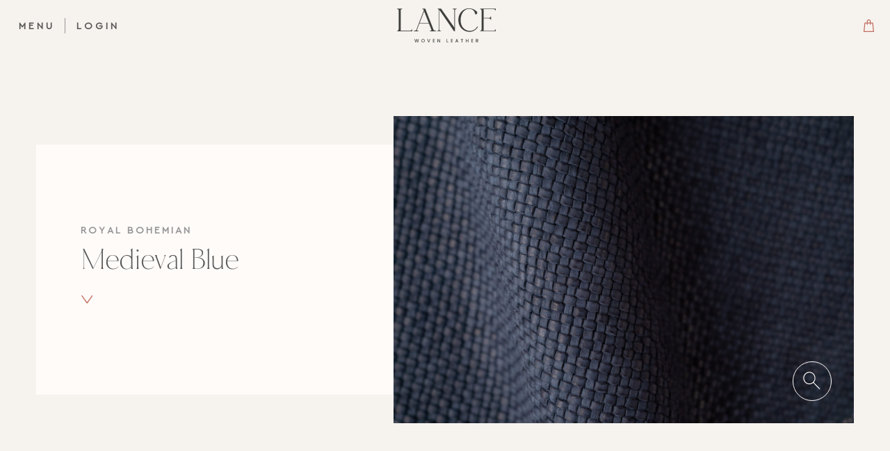

--- FILE ---
content_type: text/html; charset=UTF-8
request_url: https://lancewovenleather.com/weave/royal-bohemian/royal-bohemian-medieval-blue/
body_size: 43679
content:


<!doctype html>
<html lang="en">
<head>
<meta charset="utf-8">

<meta http-equiv="X-UA-Compatible" content="IE=edge,chrome=1">

<title>Lance Woven Leather | Medieval Blue</title>

<meta name="HandheldFriendly" content="True">
<meta name="MobileOptimized" content="320">
<meta name="format-detection" content="telephone=no">
<meta name="viewport" content="width=device-width, initial-scale=1.0, maximum-scale=5.0"/>

<meta name="apple-mobile-web-app-capable" content="yes" />
<meta name="mobile-web-app-capable" content="yes" />

<link rel="pingback" href="https://lancewovenleather.com/xmlrpc.php">

<link rel="icon" href="https://lancewovenleather.com/wp-content/themes/lance-woven-10-24/assets/images/png/favicon.png">
<meta name="theme-color" content="#ffffff">

<meta property="og:type" content="website">
<meta property="og:title" content="Lance Woven Leather | Medieval Blue">
<meta property="og:description" content="A design studio specializing in hand-woven leather">
<meta property="og:image" content="https://lancewovenleather.com/wp-content/themes/lance-woven-10-24/assets/images/jpg/og.jpg">

<script>window._wca = window._wca || [];</script>

<!-- The SEO Framework by Sybre Waaijer -->
<meta name="robots" content="max-snippet:-1,max-image-preview:large,max-video-preview:-1" />
<meta name="description" content="View our Medieval Blue Weave. Lance Woven Leather is a design studio specializing in hand-woven leather for upholstery, wall and floor coverings." />
<meta property="og:image" content="https://lancewovenleather.com/wp-content/uploads/2023/10/cropped-Favicon.png" />
<meta property="og:image:width" content="512" />
<meta property="og:image:height" content="512" />
<meta property="og:locale" content="en_US" />
<meta property="og:type" content="article" />
<meta property="og:title" content="Medieval Blue" />
<meta property="og:description" content="View our Medieval Blue Weave. Lance Woven Leather is a design studio specializing in hand-woven leather for upholstery, wall and floor coverings." />
<meta property="og:url" content="https://lancewovenleather.com/weave/royal-bohemian/royal-bohemian-medieval-blue/" />
<meta property="og:site_name" content="Lance Woven Leather" />
<meta property="og:updated_time" content="2023-08-22T14:27+00:00" />
<meta property="article:published_time" content="2022-12-19T03:28+00:00" />
<meta property="article:modified_time" content="2023-08-22T14:27+00:00" />
<meta name="twitter:card" content="summary_large_image" />
<meta name="twitter:title" content="Medieval Blue" />
<meta name="twitter:description" content="View our Medieval Blue Weave. Lance Woven Leather is a design studio specializing in hand-woven leather for upholstery, wall and floor coverings." />
<meta name="twitter:image" content="https://lancewovenleather.com/wp-content/uploads/2023/10/cropped-Favicon.png" />
<link rel="canonical" href="https://lancewovenleather.com/weave/royal-bohemian/royal-bohemian-medieval-blue/" />
<script type="application/ld+json">{
    "@context": "https://schema.org",
    "@type": "BreadcrumbList",
    "itemListElement": [
        {
            "@type": "ListItem",
            "position": 1,
            "item": {
                "@id": "https://lancewovenleather.com/",
                "name": "Home"
            }
        },
        {
            "@type": "ListItem",
            "position": 2,
            "item": {
                "@id": "https://lancewovenleather.com/weave/royal-bohemian/royal-bohemian-medieval-blue/",
                "name": "Medieval Blue"
            }
        }
    ]
}</script>
<!-- / The SEO Framework by Sybre Waaijer | 1.49ms meta | 0.14ms boot -->

<link rel='dns-prefetch' href='//stats.wp.com' />
<link rel="alternate" type="application/rss+xml" title="Lance Woven Leather &raquo; Feed" href="https://lancewovenleather.com/feed/" />
<link rel="alternate" type="application/rss+xml" title="Lance Woven Leather &raquo; Comments Feed" href="https://lancewovenleather.com/comments/feed/" />
<link rel="alternate" title="oEmbed (JSON)" type="application/json+oembed" href="https://lancewovenleather.com/wp-json/oembed/1.0/embed?url=https%3A%2F%2Flancewovenleather.com%2Fweave%2Froyal-bohemian%2Froyal-bohemian-medieval-blue%2F" />
<link rel="alternate" title="oEmbed (XML)" type="text/xml+oembed" href="https://lancewovenleather.com/wp-json/oembed/1.0/embed?url=https%3A%2F%2Flancewovenleather.com%2Fweave%2Froyal-bohemian%2Froyal-bohemian-medieval-blue%2F&#038;format=xml" />
<style id='wp-img-auto-sizes-contain-inline-css' type='text/css'>
img:is([sizes=auto i],[sizes^="auto," i]){contain-intrinsic-size:3000px 1500px}
/*# sourceURL=wp-img-auto-sizes-contain-inline-css */
</style>
<link rel='stylesheet' id='wc-blocks-checkout-style-css' href='https://lancewovenleather.com/wp-content/plugins/woocommerce-payments/dist/blocks-checkout.css?ver=1698855684' type='text/css' media='all' />
<style id='classic-theme-styles-inline-css' type='text/css'>
/**
 * These rules are needed for backwards compatibility.
 * They should match the button element rules in the base theme.json file.
 */
.wp-block-button__link {
	color: #ffffff;
	background-color: #32373c;
	border-radius: 9999px; /* 100% causes an oval, but any explicit but really high value retains the pill shape. */

	/* This needs a low specificity so it won't override the rules from the button element if defined in theme.json. */
	box-shadow: none;
	text-decoration: none;

	/* The extra 2px are added to size solids the same as the outline versions.*/
	padding: calc(0.667em + 2px) calc(1.333em + 2px);

	font-size: 1.125em;
}

.wp-block-file__button {
	background: #32373c;
	color: #ffffff;
	text-decoration: none;
}

/*# sourceURL=/wp-includes/css/classic-themes.css */
</style>
<link rel='stylesheet' id='main-css-css' href='https://lancewovenleather.com/wp-content/themes/lance-woven-10-24/assets/styles/styles.css?ver=1740601672' type='text/css' media='all' />
<script type="text/javascript" id="WCPAY_ASSETS-js-extra">
/* <![CDATA[ */
var wcpayAssets = {"url":"https://lancewovenleather.com/wp-content/plugins/woocommerce-payments/dist/"};
//# sourceURL=WCPAY_ASSETS-js-extra
/* ]]> */
</script>
<script defer type="text/javascript" src="https://stats.wp.com/s-202604.js?ver=1769246937" id="woocommerce-analytics-js"></script>
<link rel="https://api.w.org/" href="https://lancewovenleather.com/wp-json/" />	<style>img#wpstats{display:none}</style>
			<noscript><style>.woocommerce-product-gallery{ opacity: 1 !important; }</style></noscript>
	<link rel="icon" href="https://lancewovenleather.com/wp-content/uploads/2023/10/cropped-Favicon-32x32.png" sizes="32x32" />
<link rel="icon" href="https://lancewovenleather.com/wp-content/uploads/2023/10/cropped-Favicon-192x192.png" sizes="192x192" />
<link rel="apple-touch-icon" href="https://lancewovenleather.com/wp-content/uploads/2023/10/cropped-Favicon-180x180.png" />
<meta name="msapplication-TileImage" content="https://lancewovenleather.com/wp-content/uploads/2023/10/cropped-Favicon-270x270.png" />
<link rel="preconnect" href="https://fonts.googleapis.com">
<link rel="preconnect" href="https://fonts.gstatic.com" crossorigin>
<link href="https://fonts.googleapis.com/css2?family=Cinzel:wght@400;600&display=swap&family=Roboto" rel="stylesheet">

<!-- Google Analytics -->
<!-- Google tag (gtag.js) -->
<script async src="https://www.googletagmanager.com/gtag/js?id=G-8V0XRL1QJW"></script>
<script>
  window.dataLayer = window.dataLayer || [];
  function gtag(){dataLayer.push(arguments);}
  gtag('js', new Date());

  gtag('config', 'G-8V0XRL1QJW');
</script>
<!-- End Google Analytics -->
<style>
.main.checkout .woocommerce ul.order_details { margin-top: 2em; }
.main.checkout .woocommerce table.shop_table, .woocommerce-column__title + address { margin-top: 1em; }
.payment_method_woocommerce_payments img { display: none; }
.main.checkout .woocommerce-checkout #payment div.payment_box { background-color: #fff; color: #565656; }
.main.checkout .woocommerce-checkout #payment div.payment_box::before { border-bottom-color: #fff; }
#ship-to-different-address { float: none !important; }
#ship-to-different-address-checkbox,
.main.checkout .woocommerce-checkout #payment ul.payment_methods li input { appearance: auto; margin-right: .5em; }
.woocommerce-shipping-fields__field-wrapper { margin-top: 30px; }
</style>
<style id='core-block-supports-inline-css' type='text/css'>
/**
 * Core styles: block-supports
 */

/*# sourceURL=core-block-supports-inline-css */
</style>
</head>
<body class="wp-singular weave-template-default single single-weave postid-1522 wp-theme-lance-woven-10-24 is-loading theme-lance-woven-10-24 woocommerce-no-js">


<nav>
  <div class="header">
    <div class="nav">
      <a href="#" class="menu openMenu"><span>Menu</span></a>
              <a href="#" class="login openModal" data-modal="login"><span>Login</span></a>
          </div>
    <div class="logo">
      <a href="https://lancewovenleather.com"><svg xmlns="http://www.w3.org/2000/svg" viewBox="0 0 263 90.4" xml:space="preserve">
  <path class="sub" d="m55 89-1.9-7.3h-1.3l-2 7.3-1.9-7.3h-1.2l2.4 8.6h1.2l2.1-6.9 2 6.9h1.2l2.5-8.6h-1.2z"/>
  <path class="sub" d="M69.4 81.6c-2.4 0-4.3 1.8-4.3 4.4 0 2.6 1.9 4.4 4.3 4.4s4.3-1.8 4.3-4.4c0-2.6-1.9-4.4-4.3-4.4zm0 7.8c-1.8 0-3.2-1.3-3.2-3.4 0-2.1 1.3-3.4 3.2-3.4 1.8 0 3.2 1.3 3.2 3.4-.1 2.1-1.4 3.4-3.2 3.4z"/>
  <path class="sub" d="m84.5 89.1-2.7-7.4h-1.2l3.2 8.6h1.3l3.2-8.6h-1.1z"/>
  <path class="sub" d="M95.7 90.3h4.6v-.9h-3.5v-3h3.1v-.9h-3.1v-2.9h3.5v-.9h-4.6z"/>
  <path class="sub" d="m113.7 88.5-4.4-6.8h-1.2v8.6h1.2v-6.8l4.4 6.8h1.2v-8.6h-1.2z"/>
  <path class="sub" d="M133.4 81.7h-1.1v8.6h4.1v-.9h-3z"/>
  <path class="sub" d="M143.8 90.3h4.6v-.9h-3.5v-3h3.1v-.9h-3.1v-2.9h3.5v-.9h-4.6z"/>
  <path class="sub" d="m158.7 81.8-3.1 8.5h1.2l.7-1.9h3.7l.7 1.9h1.2l-3.1-8.5h-1.3zm-.9 5.7 1.5-4.3 1.5 4.3h-3z"/>
  <path class="sub" d="M170.1 82.6h2.3v7.7h1.1v-7.7h2.4v-.9h-5.8z"/>
  <path class="sub" d="M188.9 85.5h-4.4v-3.8h-1.1v8.6h1.1v-3.9h4.4v3.9h1.1v-8.6h-1.1z"/>
  <path class="sub" d="M198 90.3h4.6v-.9h-3.5v-3h3.1v-.9h-3.1v-2.9h3.5v-.9H198z"/>
  <path class="sub" d="M216.2 84.2c0-1.4-1-2.5-3-2.5h-2.8v8.6h1.1v-3.5h1.4l2 3.5h1.3l-2.1-3.6c1.5-.3 2.1-1.4 2.1-2.5zm-4.7 1.7v-3.2h1.6c1.3 0 1.8.6 1.8 1.6s-.6 1.6-1.8 1.6h-1.6z"/>
  <path d="M39.6 55.9c-.3 0-.5.2-.5.5 0 2.4-3.3 3.3-5.5 3.3h-24V5.4c0-2.1 1.6-3.4 4-3.4.2 0 .4-.2.4-.5s-.2-.5-.5-.5H.5c-.3.1-.5.3-.5.5s.2.5.5.5c2.4 0 4 1.3 4 3.4v48.8c0 2.3-1.3 5.5-3.7 5.5-.3 0-.5.2-.5.5s.2.5.5.5h39.3v-4.3c0-.3-.2-.5-.5-.5z"/>
  <path d="M103.6 59.7c-2.4 0-5.4-.8-6.5-3L75.3 1.2l-.1-.1h-7.4c-.3 0-.5.2-.5.5s.2.4.5.4c1.8 0 3.1 1.1 3.7 3.2L51.6 57c-1.3 2.5-5.2 2.7-6.4 2.7-.3 0-.5.2-.5.5s.2.5.5.5h11.3c.3 0 .5-.2.5-.5s-.2-.5-.5-.5c-1.7 0-2.9-.3-3.4-1-.3-.4-.3-.9-.2-1.5l6.5-17H85l6.9 17.2c.1.5 0 1-.3 1.3-.5.6-1.7 1-3.5 1-.3 0-.5.2-.5.5s.2.5.5.5h15.5c.3 0 .5-.2.5-.5s-.2-.5-.5-.5zM59.9 39.3 72.2 7.4l12.5 31.8H59.9z"/>
  <path d="M158.7 1.5c0-.3-.2-.5-.5-.5H149c-.3 0-.5.2-.5.5s.3.5.5.5c2.4 0 4 1.3 4 3.4v46.2L117.4 1.1l-.1-.1h-8.5c-.5 0-.7.2-.7.5s.3.5.6.5c.7 0 2.7.7 2.7 2.7v51.5c0 2.1-1.6 3.4-4 3.4-.3 0-.5.2-.5.5s.2.5.5.5h9.2c.3 0 .5-.2.5-.5s-.2-.5-.5-.5c-2.4 0-4-1.3-4-3.4V3.6l39.1 56.9.1.1h2.4V5.4c0-2.1 1.6-3.4 4-3.4.3 0 .5-.2.5-.5z"/>
  <path d="M215.1 48.6c-.1-.2-.2-.3-.4-.4-.5-.1-1 .5-1.7 1.5-4.6 7.2-12.9 11.2-21.1 10.2-13.8-1.8-22.5-12.6-22.6-28.1-.1-17.3 9.4-30.4 22.1-30.5 9.5-.1 14.6 4.1 17 13.8.2.6.5.9.8 1 .4.2 1 .1 1.6-.2 1.6-.8 2.6-2.1 2.8-3.6.2-1.9-.9-3.8-3.1-5.5-6-4.7-12.8-7-19.5-6.7-15.5.5-27.2 13.1-27.6 29.9-.1 8.9 2.5 16.7 7.7 22.5 5.1 5.8 12.2 9.2 20.5 9.7.6 0 1.2.1 1.8.1 8.5-.1 16.3-4.5 21.2-12 .5-.8.7-1.3.5-1.7z"/>
  <path d="M256.5 2c2.2 0 5.5.9 5.5 3.3 0 .3.2.5.5.5s.5-.2.5-.5V1.1h-41c-.3 0-.5.2-.5.5s.3.4.5.4c2.4 0 3.7 3.2 3.7 5.5v46.6c0 2.3-1.3 5.5-3.7 5.5-.3 0-.5.2-.5.5s.2.5.5.5h41v-4.3c0-.3-.2-.5-.5-.5s-.5.2-.5.5c0 2.4-3.3 3.3-5.5 3.3h-25.7V26.5h13.1c2.2 0 5.5.9 5.5 3.3 0 .3.2.5.5.5s.5-.2.5-.5v-7.6c0-.3-.2-.5-.5-.5s-.5.2-.5.5c0 2.4-3.3 3.3-5.5 3.3h-13.1V2h25.7z"/>
</svg></a>
    </div>
    <div class="cart">
      <a href="/cart"><svg xmlns="http://www.w3.org/2000/svg" viewBox="0 0 15 18"><path rendering="geometricPrecision"  d="M7.5 0C5.93822024 0 4.68879643 1.1539273 4.68879643 2.5714258V4.5H1.87759286c-.32094564-.00183-.59101699.2469043-.6247119.5753516L.00345716 17.2896241c-.01866164.1818542.0388215.3632806.15806105.4988672.11923954.1355866.28894964.2125003.46665085.2115087H14.3718309c.1777012.0009916.3474114-.0759221.4666509-.2115087s.1767227-.317013.158061-.4988672L13.747119 5.0753516c-.0336949-.3284473-.3037662-.5771816-.6247119-.5753516h-2.8112035V2.5714258C10.3112036 1.1539273 9.06177976 0 7.5 0ZM5.93822024 2.5714258c0-.7103564.69967733-1.2857129 1.56177976-1.2857129.86210243 0 1.56177976.5753565 1.56177976 1.2857129v1.9285693H5.93822024V2.5714258ZM12.5601664 5.785708l1.1182343 10.9285596H1.32159927L2.43983358 5.785708h2.24896285v1.2857129c0 .3550398.27969305.6428565.62471191.6428565.34501885 0 .6247119-.2878167.6247119-.6428565V5.785708h3.12355952v1.2857129c0 .3550398.27969305.6428565.6247119.6428565.34501884 0 .62471194-.2878167.62471194-.6428565V5.785708h2.2489628Z" fill="#C26E60" fill-rule="nonzero"/></svg></a>
    </div>
  </div>
  <div class="navigation">
    <a href="#" class="openMenu"><span><svg xmlns="http://www.w3.org/2000/svg" viewBox="0 0 32 32"><g fill="#FFF" fill-rule="evenodd"><path d="M3.99999998 1.51065941 30.66666666 27.8549151c.72747654.71868099.73460666 1.89102337.01592567 2.61849992a1.85399916 1.85399916 0 0 1-.0159256.0159256c-.73898867.73005395-1.92767816.73005395-2.6666667 0L1.33333338 4.14508493c-.72747657-.718681-.73460669-1.8910234-.01592567-2.61849991a1.85156294 1.85156294 0 0 1 .0159256-.0159256c.73898865-.73005397 1.92767812-.730054 2.66666668 0Z"/><path d="M28.00000002 1.51065941 1.33333334 27.8549151c-.72747654.71868099-.73460666 1.89102337-.01592567 2.61849992a1.85399916 1.85399916 0 0 0 .0159256.0159256c.73898867.73005395 1.92767816.73005395 2.6666667 0L30.66666662 4.14508493c.72747657-.718681.73460669-1.8910234.01592567-2.61849991a1.85156294 1.85156294 0 0 0-.0159256-.0159256c-.73898865-.73005397-1.92767812-.730054-2.66666668 0Z"/></g></svg></span></a>
    <ul class="primary">
      <li><a href="https://lancewovenleather.com/theedit/">The Edit</a></li><li><a href="https://lancewovenleather.com/all-weaves/">All Weaves</a></li><li><a href="https://lancewovenleather.com/rugs/">Rugs</a></li><li><a href="https://lancewovenleather.com/totes/">Totes</a></li><li><a href="https://lancewovenleather.com/furniture/">Made Goods</a></li><li><a href="https://lancewovenleather.com/about/">About</a></li><li><a href="https://lancewovenleather.com/contact/">Contact</a></li><li><a href="https://lancewovenleather.com/register/">Register</a></li><li><a href="https://lancewovenleather.com/our-partners/">Our Partners</a></li>    </ul>
    <div class="logo">
      <svg xmlns="http://www.w3.org/2000/svg" viewBox="0 0 70 71"><g fill="#3E3F3D" fill-rule="evenodd"><path rendering="geometricPrecision" d="M28.6943035 8.50519429c1.6055913-3.02893071 3.1247899-5.89455183 5.3736976-7.69365347C40.7078905 5.22552173 47.623542 12.1715716 51.0472349 17.8596755c-.6491016.5292155-1.9014088 1.3885167-3.4433627 2.4465625-5.1839424 3.5566056-13.0001597 8.9192458-13.6392337 12.3152379-.4323487-.6208846-.914836-1.3365195-1.4382056-2.1130104-3.1668292-4.6970766-7.7290533-11.4651806-11.6267486-12.6052665 3.6925128-1.6596722 5.7736491-5.5856502 7.7946192-9.39800471Zm-9.4457209 9.95610761c3.767335-.8754781 9.3766839 7.4440671 12.7290258 12.4161508.9132934 1.3550074 1.7023973 2.525136 2.3283581 3.3451505l.0003857.0003851.0003857.0003852.5260693-.4009559c-.2175243-.2846363-.2919608-.6204994-.2267807-1.0264624.4983003-3.1121261 8.5574969-8.6415424 13.372728-11.9450951 1.7455936-1.1974753 3.1240185-2.1434384 3.716425-2.6741945l.2013257-.1802568-.1369169-.2330243C47.7114773 10.881657 40.0402761 3.94754716 34.2338441.12864482L34.0383037 0l-.1866698.1417404c-2.4668176 1.87613447-4.1321895 5.01676278-5.7420233 8.05455226-2.2350231 4.21562134-4.5456398 8.57490904-9.0126007 9.62139994-.0007714.0003852-.0011571.0003852-.0019284.0003852l.1508014.6436092c.001157-.0003851.0019284-.0003851.0026997-.0003851Z"/><path rendering="geometricPrecision" d="M51.2663019 51.2888405c-.5229838-.6416834-1.36994-1.8842229-2.4139793-3.4152503-3.4973581-5.1284604-8.7711642-12.8633264-12.2257117-13.5812723.6421594-.405963 1.379582-.8569902 2.1794851-1.3465338 4.8981526-2.9961918 11.9599773-7.3161926 13.2088133-11.1065928 1.5998061 3.656363 5.5727092 5.7755361 9.429908 7.8330829 2.9207645 1.5579889 5.9387207 3.1675897 7.7290533 5.400001-4.6825567 6.3767774-11.9792613 12.9834977-17.9075687 16.2165653Zm18.5855965-16.4226281c-1.8558985-2.4488735-5.0277415-4.1405144-8.095065-5.7770767-4.2571502-2.2705426-8.6593166-4.6188883-9.616192-8.9970489l-.6464018.14097c.8056882 3.6829394-7.857871 8.9827979-13.0340998 12.1496173-1.4112079.8631528-2.6295751 1.6084454-3.4854019 2.2023685l.3779677.5426963c-.0003857.0003851.001157-.0003852.0015427-.0007704.3054596-.2114551.6626005-.2757775 1.0895497-.197204 3.1818707.5873753 8.615349 8.5552656 11.8616285 13.3158943 1.1778707 1.7278462 2.1089054 3.0924828 2.6353604 3.6813987l.1731709.1941227.2294804-.1224822c7.1686584-3.8250649 14.4634346-11.1632119 18.5127027-16.7388478L70 35.0614906l-.1481016-.1952782Z"/><path rendering="geometricPrecision" d="M36.8738326 67.3286155c-.5611663.7657063-1.0779792 1.4709418-1.5396397 2.081427-.5021571-3.4117839-8.0834945-9.0351802-13.111236-12.7643392-1.5018431-1.1135095-2.721753-2.0186452-3.3500279-2.5713558 3.6643581-5.5779469 10.861557-12.2817285 17.668832-16.4534412 2.1733142 1.8761344 3.5733373 4.7910566 5.0535822 7.8723696 1.8632264 3.8778325 3.7819909 7.8715993 7.403924 9.6583757-3.9370348 1.0029674-8.7711643 7.5992883-12.1254346 12.1769639Zm5.3181596-22.1215165c-1.4844874-3.090557-3.0202704-6.2862638-5.4091804-8.2475195l-.1812702-.1486734-.2005543.1217119c-5.9499055 3.6062917-13.8964831 10.266935-18.2361691 17.0177067l-.1465589.2272468.194769.1883453c.571194.5523253 1.914522 1.5487449 3.6149909 2.8105426 4.6675152 3.46147 12.4791043 9.255494 12.8578434 12.3784048.0497529.410585-.0381825.7452926-.2688199 1.0237662L34.9269134 71c.0003857-.0003852.0007714-.0007703.001157-.0015407.6637576-.8007562 1.5053142-1.9493156 2.4799308-3.2792873 3.5521249-4.8480609 9.5024161-12.9642395 13.2215409-11.951643l.1731709-.6378318c-4.4202935-1.1997862-6.5504113-5.6341808-8.6107208-9.9225982Z"/><path rendering="geometricPrecision" d="M8.62769082 41.1193521C5.68571381 39.6006499 2.64615944 38.0314912.825358 35.8241156c4.58343664-6.4372481 11.7825639-13.1421852 17.6676749-16.4580632.5318546.6351356 1.3961664 1.8653499 2.4610325 3.3813559 3.5702518 5.0826258 8.9547485 12.7477771 12.4181666 13.4183479-.6398452.4167476-1.3757252.8808704-2.1740855 1.384665-4.8487854 3.0593587-11.8388733 7.4698732-13.0360281 11.2725986-1.6491733-3.6332532-5.6498455-5.6985033-9.53442758-7.7036677Zm9.43183638 9.4523128.6448591-.1498288v-.0003852c-.8554411-3.6667625 7.7221111-9.0787036 12.84743-12.3121565 1.4034943-.8854923 2.6156906-1.6504283 3.4645752-2.2582173.0007713-.0003852.0015427-.0007703.002314-.0011555l-.3856813-.5373039s-.0003856.0003851-.0007713.0003851c-.3023742.2160771-.6564296.2857918-1.0860786.2126106-3.1884273-.5423111-8.7360672-8.4393312-12.0506124-13.1575918-1.2017829-1.710899-2.1509446-3.06244-2.6858846-3.644423l-.1758707-.1914265-.2279376.1255635C12.339102 22.002886 4.82795859 28.988993.14077368 35.6461698L0 35.8464551l.1504157.1929673c1.88906705 2.4230675 5.0836653 4.0719551 8.17335825 5.6669198 4.28761905 2.2135382 8.72141135 4.5021835 9.73575325 8.8649376v.0003851Z"/></g></svg>    </div>
  </div>
</nav>

<div id="smooth-wrapper">
  <div id="smooth-content">
    
<div class="main weave">

  <section class="intro">
    <div class="text">
      <h2 class="label" data-split="chars" data-observe="fadeIn"><a href="/collection/royal-bohemian">Royal Bohemian</a></h2>
      <h1 class="h1" data-split="charwords" data-observe="fadeIn">Medieval Blue</h1>
      <div class="action" data-observe="fadeIn">
        <div><span class="button"><i class="icon-arrow icon-arrow--vd"><svg xmlns="http://www.w3.org/2000/svg" viewBox="0 0 14 18"><path d="M1.34400019.15520773C1.04234564-.04689055.52680689-.04834054.23636799.13170793-.05882197.31465637-.08047443.65050352.19976132.84275188l11.22061458 7.6562099v.99999149L.19976132 17.1551382c-.28046941.1922483-.2631786.5310455.03660667.7110439.29955162.1799985.78159917.1844485 1.1076322-.0234998L13.8059626 9.3427546c.2962025-.23399801.2183159-.52079557 0-.68759415L1.34400019.15520773Z" fill="#949494" fill-rule="nonzero"/></svg></i></span></div>
      </div>
    </div>
          <div class="image openModal hover" data-modal="gallery" data-id="1522" data-field="weave_image_gallery" data-observe="mainImageIn" data-delay="0">
        <div data-observe="fadeIn" class="magnify""><div><span class="button" aria-label="View image gallery" title="View image gallery"><i class="icon icon-magnify"><svg xmlns="http://www.w3.org/2000/svg" viewBox="0 0 47 47" xml:space="preserve"><path d="M27.5 26.1c2.5-2.7 3.8-6.1 3.8-9.8 0-8-6.5-14.6-14.6-14.6S2.2 8.3 2.2 16.3s6.5 14.6 14.6 14.6c3.4 0 6.7-1.2 9.3-3.4l15.4 15.4 1.4-1.4-15.4-15.4zM4.2 16.3c0-6.9 5.6-12.6 12.6-12.6s12.6 5.6 12.6 12.6c0 3.3-1.3 6.4-3.6 8.8l-.2.2c-2.4 2.3-5.5 3.6-8.8 3.6-7 0-12.6-5.7-12.6-12.6z"/></svg></i></span></div></div>          <picture class=""><source type="image/jpg" srcset="https://lancewovenleather.com/wp-content/uploads/2022/12/Royal-Bohemian-Medieval-Blue-Perfect-Roll-720x480.jpg 720w, https://lancewovenleather.com/wp-content/uploads/2022/12/Royal-Bohemian-Medieval-Blue-Perfect-Roll-1024x683.jpg 1024w, https://lancewovenleather.com/wp-content/uploads/2022/12/Royal-Bohemian-Medieval-Blue-Perfect-Roll-1440x960.jpg 1440w, https://lancewovenleather.com/wp-content/uploads/2022/12/Royal-Bohemian-Medieval-Blue-Perfect-Roll.jpg 2048w" sizes="(max-width: 767px) 720px, (max-width: 1023px) 1024px, (max-width: 1439px) 1440px, 2048px"><img src="https://lancewovenleather.com/wp-content/uploads/2022/12/Royal-Bohemian-Medieval-Blue-Perfect-Roll.jpg" alt="Royal Bohemian Medieval Blue (Perfect Roll)"  class=""></picture>    </div>
  </section>

  <section class="information">
    <div class="notes">
      <div class="text">
        <h2 class="label" data-split="chars" data-observe="fadeIn">Notes</h2>
        <div class="p" data-observe="lineIn">
          <div class="line"></div>
          <div data-observe="fadeIn">
            <div>
              <p>This is a natural leather. It will develop a gentle patina over time. Exposure to sunlight will move the color to a warmer hue. Also available with consistent matte finish. Washing creates subtle variation of color and texture.</p>
            </div>
          </div>
        </div>
        <div class="action">
                      <div data-observe="fadeIn"><div>
              <a href="#" class="button openModal" data-modal="contact" data-product="Royal Bohemian - Medieval Blue" data-id="1522">
                <i class="icon icon-contact"><svg xmlns="http://www.w3.org/2000/svg" viewBox="0 0 38 27"><g fill="#767676" fill-rule="nonzero"><path d="M36.6793873 22.0320223c1.4731083-2.5159157 1.7272657-5.5330124.6947299-8.2471222s-3.246838-4.84942387-6.0527134-5.83680201c-.3289674-.11557857-.6923394.04914319-.8116142.36791636-.1192747.31877317.0507148.67088484.3796822.78646342 2.495525.87891701 4.4536399 2.79468483 5.3366283 5.22121593.8829884 2.4265312.5980229 5.1087277-.7766423 7.3100338-.0923698.1487773-.1153819.3285065-.0633332.4946465l.991797 3.2041557-2.8791245-1.141492c-.1977866-.0790159-.4233719-.0559331-.5997648.0613705-2.8504852 1.9061743-6.5854165 2.0296103-9.563304.3160583-.1944769-.1121494-.4359253-.1152426-.633394-.0081144-.1974686.1071281-.3209573.3082022-.3240046.5274797-.0029361.2192775.1150237.4234449.3095006.5355942 3.2952905 1.896331 7.4127051 1.828884 10.6399673-.1742923l3.7961884 1.5048055c.2259132.0897354.48494.0456431.6657665-.1133288.1808265-.1589719.2512464-.4045095.1809975-.6310958l-1.2913627-4.1774924Z"/><path d="M7.59997666 9.81928573c-1.39911707 0-2.53332556 1.09906097-2.53332556 2.45482147 0 1.3557604 1.13420849 2.4548214 2.53332556 2.4548214 1.39911706 0 2.53332554-1.099061 2.53332554-2.4548214 0-1.3557605-1.13420848-2.45482147-2.53332554-2.45482147Zm0 3.68223217c-.69955854 0-1.26666278-.5495305-1.26666278-1.2274107 0-.6778803.56710424-1.2274108 1.26666278-1.2274108.69955853 0 1.26666277.5495305 1.26666277 1.2274108 0 .6778802-.56710424 1.2274107-1.26666277 1.2274107Z"/><path d="M21.5332672 9.81928573c-1.3991171 0-2.5333256 1.09906097-2.5333256 2.45482147 0 1.3557604 1.1342085 2.4548214 2.5333256 2.4548214s2.5333255-1.099061 2.5333255-2.4548214c0-1.3557605-1.1342084-2.45482147-2.5333255-2.45482147Zm0 3.68223217c-.6995585 0-1.2666628-.5495305-1.2666628-1.2274107 0-.6778803.5671043-1.2274108 1.2666628-1.2274108s1.2666628.5495305 1.2666628 1.2274108c0 .6778802-.5671043 1.2274107-1.2666628 1.2274107Z"/><path d="M29.1332438 12.2741072C29.1332438 5.50616447 22.5985306 0 14.5666219 0 6.53471326 0 0 5.50616447 0 12.2741072c.009722 2.3956334.81984983 4.7237889 2.30912624 6.635996L.65423132 25.0054248c-.0649754.2383821.02357988.4912997.22483965.6421514.20125977.1508517.47614403.1703456.69792419.0494945l5.40295007-2.9457857c2.33963563 1.1900215 4.94433627 1.8069534 7.58667667 1.7969293 8.0319087 0 14.5666219-5.5061645 14.5666219-12.2741071ZM14.5666219 23.3208036c-2.5462175.0120748-5.05298045-.6096181-7.28014428-1.8055212-.19309836-.1043585-.42819974-.1043585-.62129809 0l-4.40545314 2.4014291 1.35342918-4.9826738c.05053847-.1855544.00859267-.3833345-.11336632-.5345374-1.4336126-1.7405944-2.22029268-3.8984322-2.23312647-6.1253931 0-6.09102572 5.96598167-11.04669648 13.29995912-11.04669648 7.3339775 0 13.2999592 4.95567076 13.2999592 11.04669648 0 6.0910256-5.9659817 11.0466964-13.2999592 11.0466964Z"/><path d="M14.5666219 9.81928573c-1.399117 0-2.5333255 1.09906097-2.5333255 2.45482147 0 1.3557604 1.1342085 2.4548214 2.5333255 2.4548214 1.3991171 0 2.5333256-1.099061 2.5333256-2.4548214 0-1.3557605-1.1342085-2.45482147-2.5333256-2.45482147Zm0 3.68223217c-.6995585 0-1.2666628-.5495305-1.2666628-1.2274107 0-.6778803.5671043-1.2274108 1.2666628-1.2274108.6995586 0 1.2666628.5495305 1.2666628 1.2274108 0 .6778802-.5671042 1.2274107-1.2666628 1.2274107Z"/></g></svg></i>
                <span class="h3">Order Panels</span>
              </a>
            </div></div>
                                    <div data-observe="fadeIn"><div>
                <a href="#" class="button openModal" data-modal="login">
                  <i class="icon icon-sample"><svg xmlns="http://www.w3.org/2000/svg" viewBox="0 0 47 47"><g fill="#767676" fill-rule="nonzero"><path d="M12.5138923 31.0816288 4.57782929 23.145292s-.09926832-.1024015-.18020064-.1940698c-.13190523-.1493558-.25756032-.3031761-.37740027-.4623768 0 0-.11850064-.1578498-.19987826-.2732179-.17841489-.2544441-.34296732-.5173707-.49410371-.7883564 0 0-.05812965-.1064265-.10239797-.1909446 0 0-.04471476-.0854088-.08317023-.1627723-.01878016-.0371152-.03666629-.0742303-.05455242-.1113455-.02682978-.0572376-.0536584-.1140276-.07959301-.1717128 0 0-.02995942-.066628-.05276438-.1193976-.04918715-.1153681-.09613754-.2316291-.14041044-.3487945 0 0-.03845547-.1032956-.06841489-.1918376-.11670344-.3398539-.20881846-.6872976-.27186922-1.0405566 0 0-.01967532-.1113455-.03443067-.2097186-.02817023-.1931769-.04829313-.3872467-.0576832-.5799772 0 0-.01073168-.2361051-.00849583-.4127403 0 0 .00134137-.0831731.00447147-.1614329 0 0 .00402436-.0751244.00626021-.1243087.00044712-.014757.00178861-.0290664.00268286-.0433758.01207328-.1627723.0290654-.3250866.05321082-.4860731l.00178861-.0129678c.01028456-.0661804.02101578-.1328141.03398423-.1985458 0 0 .02504058-.1332605.0536584-.2571227 0 0 .01609694-.066628.02817023-.1158146.01341488-.051871.02682977-.1037431.04158511-.1551711l.00402435-.0129678c.01654453-.0576852.03398423-.1158145.05186922-.173945 0 0 .01878015-.0576852.03353664-.1024015.02638219-.0773601.0536584-.1542783.0827238-.2307362 0 0 .06036527-.1556176.10597519-.2606944l.02504059-.0581317c.01922774-.0433758.04605636-.1015074.04605636-.1015074.01207329-.0268307.02638219-.0572376.02638219-.0572376.01967532-.0411401.02548817-.0532127.03666629-.075572.03353664-.067522.06751972-.1345999.10329199-.2012245l.02995942-.0572376c.01207328-.0219117.02369898-.0433758.02369898-.0433758.08227621-.1480164.16902825-.2937891.26068538-.4350973l.03666629-.055896c.01609809-.0236998.02995942-.0456115.02995942-.0456115.05276437-.07736.10508117-.1542782.1600766-.2293968l.02191094-.0299605c.05276438-.0710994.10597519-.1422011.1600766-.2124087l.06841489-.0867505c.17752201-.2186705.36487711-.4319607.56207674-.634536l.02772379-.0290664s.06930891-.0710994.13861324-.1390645l.02817023-.0277247s.11268321-.1095562.21015778-.1994387c.14219619-.1305705.28796388-.2575692.43865384-.3783062l.08674745-.0693113c.15382647-.1193977.30942725-.2347658.47174748-.3434256 0 0 .08451184-.0572376.15963017-.1046372.13190522-.0845148.26650052-.1645581.40467877-.2405811l.05723562-.0308545c.09121986-.0487413.18333716-.0961409.27679149-.1408618l.05723563-.0268307c.02682977-.0120737.05723562-.0263831.05723562-.0263831.06215446-.0281712.0652841-.0295128.08853665-.0397984l.0129673-.0058132c.01609695-.0071547.01609695-.0071547.03130102-.0134153 0 0 .14219619-.0603674.23028182-.0934587L7.36044 11.275625c.07199212-.0263831.14487482-.0514246.21775866-.0742303l.01207329-.0044717c.0536584-.0165451.10686921-.0335378.16096947-.0487412l.05768321-.0165451c.05812965-.0160975.11581057-.0313021.17438551-.0456115 0 0 .06617812-.0165451.11536412-.0277248.14487482-.0326437.2911004-.0608149.43731453-.0827266 0 0 .09479593-.0143094.15516578-.0210165.07378016-.0098377.1475649-.0174392.22178806-.0236998 0 0 .12878015-.0102849.24503716-.0160975l.08272379-.0031302c.03532469-.0013414.04024352-.0013414.04024352-.0013414.1345953-.0031302.26919059-.0026831.40377445.0031301h.01073168c.28662457.0129677.56878477.0429282.85853437.0956944.4198806.076466.8325952.1918375 1.2328554.3411933l.0205693.0076018c.7713417.2937892 1.5047247.6993748 2.1552648 1.2001581l-1.509189 1.509241c-.3058557-.2124087-.6300383-.3957408-.9658512-.5540371-.3563833-.1685876-.727522-.3013903-1.1165411-.388586-.51333493-.1149217-1.04276447-.1399689-1.56550889-.0550019-.1059752.0174391-.21150854.0389032-.31524239.0652863 0 0-.16992112.0442699-.26203614.0742303-.04247914.0134154-.08451184.0277248-.12610153.0429282l-.01073168.0040245c-.08138219.0295129-.16232024.0608149-.24146566.0956944 0 0-.05186922.0223582-.08674746.0384568-.01743855.0076018-.03443067.0160975-.05142278.0236998-.22581744.1064264-.44312966.2316291-.65060881.370705-.04873957.0326438-.11581057.0800434-.11581057.0800434-.55312509.3921691-1.04499661.8742128-1.44291013 1.3835473-.03845548.0491888-.07691095.1001658-.11402367.1506951 0 0-.04739797.0652864-.07422774.1037432-.17618271.2517539-.33133704.51871-.45877789.796404-.07065051.1538317-.13145878.3116816-.18064708.4655019-.00268286.007602-.00268286.007602-.00491872.0160987-.14085687.4453772-.20300332.9090933-.18064708 1.3807999.05455242 1.1456678.55401797 2.1825842 1.21396763 3.0514509.11670344.1538318.23788271.3063128.37247801.4435914l7.93343018 7.9337039-1.4921328 1.4921842-.0031183-.0008425Zm15.6093 15.6098385-12.204925-12.205346 1.4921328-1.4921843 12.204925 12.205346.094797.1082146c.0263822.0402449.0558941.0787017.078699.120737.1417498.2513074.1739391.5607453.0858535.8366535-.1158106.366229-.4453619.6546607-.8263451.7203924-.283946.0487413-.5866652-.0250414-.8165006-.1994387-.0384554-.0290664-.0724385-.0626042-.1082108-.0947992l-.0004258.0004247Zm1.4675214-15.6098385L15.9182673 17.4087107l1.4921328-1.4921842 13.6724464 13.6729181-1.4921328 1.4921842Zm4.9602684 1.8477442c.5133348.3617646 1.0789831.6492919 1.6745999.8353141.256221.0800434.51646.1408618.7816212.1770817.1891408.0254891.3818646.0389033.5723562.0380092.3219504.0013416.6519482-.0415865.9698806-.125213 0 0 .0854059-.0219116.1596302-.0447163.0773574-.0232522.1542729-.0487412.2302818-.0769136l.0116257-.0044717c.3765074-.1399688.7302007-.3331457 1.0660135-.5652213l.0098375-.0062603c.0572356-.0397985.1135772-.0809374.1690282-.1225228l.0102846-.0076019c.0831702-.0634982.1658917-.1296775.2463764-.196302l.0102846-.0084962c.2191094-.1846828.4256957-.3814313.6193124-.5857925.0813822-.0854088.1596301-.1726057.2360969-.2615987 0 0 .0666257-.0787017.1064228-.1274452.1770756-.2173198.3380451-.4449308.4806877-.6832796.1408569-.2361051.2620361-.4820436.3563833-.7351483 0 0 .0241466-.0639447.0424792-.1158146 0 0 .0433743-.1305704.0706505-.2280575 0 0 .0389019-.1444333.0594712-.241474.0621545-.2924498.0898783-.5911613.0845119-.8925517-.008496-.4972573-.1149177-.9788545-.2575603-1.396025-.2043541-.595626-.5110913-1.1527653-.8826764-1.664355-.1363811-.187808-.2790237-.3680149-.4435761-.5410785l-7.9391537-7.9394276 1.4921327-1.4921843 7.936063 7.9363368s.0076016.0084963.016097.0165451l.0178861.0187808c.4216663.4435914.7789425.9363728 1.0955242 1.4698616.314796.5307872.5745885 1.0937762.7614971 1.6849605.04561.1435405.0858535.2879738.1216258.4333115l.0031299.0116261c.0648377.2665098.1149177.537049.1466606.8098205 0 0 .0174386.1511416.0254882.2598015.0017885.025489.00313.0514245.0049186.0769136.0040243.0572376.0062602.1135811.0084959.1703734 0 0 .0013415.0263831.0017886.0500829.0004472.0160987 0 .0160987.0004472.0313021.0013956.066628.0013956.0769136.0013956.1059789.000393.1261059-.0018428.2526468-.0098915.3787526l-.0071544.1077681c-.0049187.0697589-.0116257.1399689-.0192278.2088257l-.0152029.1269988c-.0031301.0241474-.0049186.0415865-.0049186.0415865-.0098374.0652864-.0196753.1305705-.0308534.1963021 0 0-.0232514.130124-.0433743.2280575l-.015203.070653c-.0147564.0621566-.0295118.1243086-.0456099.1864686l-.0223574.0840683c-.0129673.0487413-.0268297.0965885-.0415851.1448798 0 0-.0223574.075572-.0411387.1314633l-.0232514.0710995c-.0196753.0576852-.0402435.1153681-.0617068.1730521-.0116257.0313021-.0165446.0442699-.0165446.0442699-.079593.2083792-.1690282.4149726-.2678398.6103817l-.0062602.0129678c-.0344307.0684172-.0706505.1363857-.1068692.2039032l-.0487396.0876457c-.0308534.0536602-.0742277.1283381-.0742277.1283381-.0755694.1283382-.1551658.2539976-.239222.3769669l-.0590237.0858564c-.2338648.3340386-.4873957.6457088-.7865434.9658845-.133256.1422011-.2718693.2812655-.4140655.415419 0 0-.055894.0527662-.0988207.0930111-.11984.1095562-.242805.2173198-.3671093.3197293 0 0-.1851229.1506951-.3425209.267849-.0527644.0384568-.1050812.0769136-.1582908.1140277l-.0299594.0210165c-.0326427.0223581-.0706506.0487412-.0706506.0487412-.1641059.1104503-.3326763.2173197-.5052875.3148068-.0174386.0098377-.008496.0044716-.0433743.0241474-.0764634.0429282-.1538265.0845148-.2320676.1243086l-.0572356.0290664c-.1627667.0800434-.3277656.1551712-.4949966.2217957l-.1283337.0491889c-.0532108.019676-.1068692.0389032-.1600766.0576852l-.0576832.0192284c-.0956911.0313021-.191831.061709-.2884104.0885397l-.0840654.0232522c-.0223573.0058131-.0456099.0116261-.0456099.0116261-.0617069.0152034-.1238579.0308545-.1860158.0442698 0 0-.0979267.0219117-.1837836.0384568 0 0-.1193935.0219117-.2124014.0366676-.0742277.0116261-.1493506.0210165-.2235738.0299604l-.0831702.0089434s-.1377204.0129678-.2352041.0192284c-.1046336.0062603-.2097113.0098377-.3139031.0107321h-.0930079c-.0934554-.0004473-.1873551-.0026831-.2808094-.007602l-.0652841-.0040245c-.1287801-.0084962-.2575603-.019676-.385894-.0357735 0 0-.133256-.0165451-.239222-.0339854-.0254882-.0040245-.0514228-.0084962-.0769098-.0129677-1.0204082-.1784211-1.9898538-.5974232-2.8308741-1.1335678-.2097114-.1332606-.4154047-.273218-.6130508-.4225738l1.5109061-1.5105003-.0005189-.0010415Zm-3.4681356-20.4166522-1.4921328 1.4917264L17.3857888 1.79910117c-.0831702-.09614085-.1104464-.11715392-.1730462-.2289504-.1654453-.29423561-.177522-.66672647-.0335366-.9703605.2052469-.43196072.7284149-.68774411 1.202406-.57192955.1404104.0339854.2732085.09658845.3876798.18378994.0384555.0290664.0724385.06349825.1082108.09480035L31.0824275 12.511797l.000419.0009238Z"/><path d="M22.4957855 42.9756023c-.0187801.0143094-.0397971.0299604-.0608128.0456115l-.0706506.0527662c-.0514227.0371151-.1216257.087198-.1216257.087198-.1788613.125213-.3635378.2468314-.5526786.3608602 0 0-.2289425.1350464-.382769.2177662-.0397971.0210165-.0876415.0460579-.0876415.0460579-.0335366.0174392-.0710969.0366676-.0710969.0366676-.0930079.0473996-.1860158.092117-.2808095.1363857l-.0178861.0084963c-.2553281.1167074-.5110912.2186705-.782514.3094379 0 0-.0921139.0308545-.1462142.0473996-.3501217.1077681-.7047079.1895938-1.0570733.2396882-.1037396.014757-.2097113.0277247-.3147959.0371151l-.0107317.0004473c-.078699.0071547-.1578444.0134153-.2369898.0174391l-.0107317.0004473c-.1377204.0071547-.2754408.0098376-.413619.0076018 0 0-.0876415-.0017887-.15069-.0044717 0 0-.1931702-.0089434-.3308906-.0223582 0 0-.2410192-.0250414-.420327-.0558959 0 0-.0742277-.0120737-.1283337-.0223582-.9220316-.1757423-1.7855226-.5647748-2.5685059-1.1161332-.5897903-.4154191-1.1232492-.9073076-1.5967595-1.4487982-.3344736-.3832286-.6371928-.7937252-.8925209-1.2315242l-.008496-.0143094c-.2852852-.4923349-.5110912-1.0168603-.6591026-1.5637312 0 0-.0219109-.0787017-.0380079-.1435405-.1185006-.4833944-.1788613-.9770687-.173939-1.5149648.0004471-.0487413.0017886-.0974825.0040243-.1462192 0 0 .0040245-.0885397.0076017-.1596357l.0017885-.0263831c.0040245-.0563435.008496-.1126871.0134149-.169034l.0017886-.0263831c.0049187-.0442699.0107317-.1015075.0107317-.1015075.0071545-.0550019.0129673-.1104502.0210158-.165451 0 0 .0196753-.1399688.0380079-.2378909.0058129-.0326438.0129673-.0710994.0129673-.0710994.0102845-.0514246.0241465-.1216299.0241465-.1216299.008496-.0389033.0196754-.0930111.0196754-.0930111.00626-.0290664.0143089-.0621566.0143089-.0621566.0232514-.0974825.0469515-.1940698.0742277-.2902176 0 0 .0178861-.0652863.032195-.1122395.0071545-.0236998.0143089-.0473996.021911-.0710994.0961375-.3134674.2132943-.6197801.3447531-.9090933.0684148-.1511416.1417497-.3004974.2173122-.4435914l.008943-.0174392c.1059752-.1994387.2177587-.3944014.338938-.585346l.0652841-.1019539c.0250406-.0380092.0563416-.0854088.0563416-.0854088.0961375-.143094.1954024-.2835093.2991477-.4212344l.0084958-.0120737c.0858535-.1135812.1743855-.2244745.2660541-.3331458l.0263822-.0313021s.0545524-.0639447.1064228-.1225228l.0210158-.0236998c.008943-.0102849.008943-.0102849.0187801-.02057.0433743-.0473996.1046336-.1122395.1046336-.1122395l7.9615901-7.9618648 1.4921328 1.4917264-7.936063 7.9363368c.0160981-.0160975-.0719921.0769136-.1238579.1363857-.1761827.2039032-.338938.4198951-.4891815.6457088-.1372739.2052541-.2647147.4194486-.3787396.6403514-.0473979.0921171-.0930078.1846829-.1350417.2781404 0 0-.0389019.0867505-.0706505.1600821-.0210158.0500829-.0411387.1001658-.0603653.1498023 0 0-.039797.1032955-.0675197.182897-.0411387.1185047-.0773574.236998-.1104464.357735-.0017887.007602-.0040244.0152035-.0058131.0223582-.0469515.1788675-.0827238.3590743-.1082108.5424178-.0871951.6148578-.0277238 1.241827.167231 1.8240479.0044715.0129677.008943.025489.0134149.0389032.3013799.876903.8992289 1.6411165 1.5762691 2.2679827.5146742.4762398 1.0982143.8836112 1.7653757 1.1340143.2647148.0992717.5406134.169927.8160541.2115158.2217881.0335378.451177.0469532.66984.0411401 0 0 .2128478-.0089434.3197182-.019676.0576832-.0058132.1149177-.0129677.1717069-.0210165 0 0 .0545524-.0076018.0889831-.0134153.1690282-.0281712.3353664-.0648399.4963359-.1095562.0961375-.0263831.1922773-.0563436.2866245-.0885397 0 0 .1046336-.0357735.1837836-.0661805.1345953-.051871.2665006-.1077681.39662-.1685876 0 0 .1390597-.0652863.2463765-.1216299 0 0 .0751218-.0402449.1319052-.0719946.2043541-.1126859.4024352-.2365515.5956054-.3711515l1.5104482 1.5109582.0017784.0013868ZM5.4681867 25.9462713l-3.66754446 3.6676709c-.09613754.0840683-.11670344.1104503-.22894251.1739451-.33447355.187808-.77223451.1743915-1.09552422-.0380092-.24146567-.1582963-.41227967-.4185442-.46145652-.7033929-.04873957-.2839557.02504059-.5866854.19943182-.8165287.0290654-.0384568.06260204-.072441.09479593-.1082145l3.66662869-3.6667552 1.49213278 1.4917263.00047849-.0004418Zm20.4800518 13.6740628-1.4921328-1.4921843 13.6735911-13.672918 1.4916749 1.4917263-13.6724464 13.6740628-.0006868-.0006868ZM8.87141703 22.5429235l-1.49213277-1.4921842L21.0528754 7.37782117l1.4921327 1.49218426L8.87141703 22.5429235ZM26.0146318 5.53190855l-1.5104482-1.51050029.0397971-.02996045c.0380079-.0281712.0755694-.05634355.1140237-.0840683 0 0 .1082108-.07959575.2025569-.14354045l.0684148-.04605795c.0469516-.0313021.1095525-.07288865.1095525-.07288865.0742277-.0482948.1493506-.0956944.2249131-.14175465l.0769109-.04695315s.1171499-.0693113.1980925-.11492165c.2065863-.11536811.4167441-.22224216.6322706-.3210686.1113416-.0505305.2244666-.09927175.3384914-.14487981l.0192278-.00760184c.1408569-.05634355.2834995-.10821456.427035-.15561759 0 0 .1690282-.0550019.2911004-.08898616l.1135772-.0313021c.0661781-.01743915.1319052-.03398539.198539-.04918885 0 0 .1015039-.0236998.1712604-.0380092.0603653-.01296775.11984-.0241474.1802006-.03443185 0 0 .0724386-.01296775.133256-.02235815 0 0 .0831703-.01341535.1542729-.0232522.0532109-.0071547.1256551-.01520345.1256551-.01520345.1417498-.014757.283946-.02772475.4261422-.0339854l.0675197-.00268296c.0621544-.00178867.1466606-.00319559.1466606-.00319559.1216257-.00038176.2436978.00140692.3648771.00722008 0 0 .1873551.00983766.3604013.0290664.0514227.00581317.1023979.0120737.1538264.0192284 0 0 .0719921.00983777.1390597.02057005 0 0 .1211793.0192284.2267103.04113895 0 0 .0666257.01296775.1158106.0241474.3286584.07244106.6519481.17171281.9654047.29737223.4552064.18289703.8929674.41720488 1.3021105.69355946 0 0 .0576833.03890325.10061.0693113.4373145.30452693.8469041.65689305 1.2193478 1.03340199.6917497.69803544 1.2793307 1.48909342 1.6745999 2.40844377.0402435.0947992.078699.19094463.1153641.28797381l.0116257.03085451c.0263822.07199459.0514228.143094.0751218.2155339 0 0 .055894.17305217.0912198.30406904.0854059.3148068.1466606.6358754.1793078.96230144l.0004471.0116261c.0076016.0742303.0143089.14890934.0187802.22313506l.0058131.1077681c.0076016.17037344.008943.34163979.0017886.51201323 0 0-.0031301.07736006-.0062602.13415349-.00313.0505305-.0071545.10195505-.0107317.15248097 0 0-.0076016.08764446-.0152029.15695696-.0071545.067522-.015203.1345999-.0254882.2021174 0 0-.0071544.0532127-.0147565.1006134l-.0013414.0089434c-.0152029.0956944-.032195.1909446-.0518703.2857415l-.0232514.1068729c-.0116257.0514246-.0232526.1024015-.0357723.1533739 0 0-.0335366.1350464-.0675197.254444-.016097.055896-.0326426.1122395-.0500812.1681412 0 0-.0809346.2495216-.1421962.4122939 0 0-.0545524.1448798-.1153641.2884203l-.0339842.0795957c-.0885367.1998852-.1806471.3921692-.2897497.5960724l-.008943.0165451c-.0693089.1283382-.1408569.254444-.2168658.3796456l-.008943.014757c-.0429267.0710994-.087195.1417546-.1319052.2110693l-.0380079.0576852c-.0679673.1024015-.1372739.2052541-.2088184.304527l-.0527644.0728886c-.0415851.055896-.0827238.1122395-.1256551.1672368 0 0-.0371139.0482948-.0652841.0840683-.0563416.0710994-.1135772.1408618-.1717069.2101651l-.0254882.0308545-.0594712.0684172s-.0617069.0697589-.1077644.1198441l-.0366663.0397984c-.0402435.0424807-.0594712.0617091-.0594712.0617091l-7.936063 7.9363367-1.4921328-1.4921842 7.936063-7.9363368c-.0165445.0174391.0545524-.0572376.1001623-.1091086.1976461-.2249209.3782932-.4668413.5410599-.71547.1158105-.1770817.2244666-.3590744.3237361-.5459895l.0621545-.120737c.1462141-.2942356.2723156-.6032271.3639842-.9073075.0594713-.1976529.1068692-.3961873.1417498-.6063637.0263822-.16277233.0433743-.32508671.0514227-.48964482.0004472-.0071547.0004472-.0071547.0004472-.01475699.0107316-.25533694-.002683-.5133526-.0411387-.76733873-.1077644-.71010112-.4230056-1.37599192-.837071-1.94836793-.6443473-.88986153-1.4796555-1.65141926-2.5031429-2.0860816-.615283-.26024792-1.2833372-.36936569-1.9563137-.30497339-.369353.03443186-.7319865.12296927-1.0204082.21776618-.0934555.0308545-.1860158.0639447-.2776844.1001658 0 0-.1538265.06036736-.293779.12430862 0 0-.0764634.03532591-.1261015.05947331-.1860158.0903278-.3680022.18914737-.5441849.29602142-.0116257.00760184-.023699.014757-.0353247.0219117-.0353247.0219117-.0822762.05142455-.0822762.05142455-.047398.0308545-.094796.06081495-.1417498.0930111 0 0-.0473979.03219615-.1023979.0697589l-.0009346-.00127617ZM43.0250599 22.5429235l-1.4921327-1.4921842 3.6666286-3.6667552c.0961376-.0840683.1171499-.1108979.229389-.1739451.3769538-.2124087.8822299-.1614329 1.210419.1243086.0724386.0626042.1305659.1399689.1891409.2168733.0621544.1108978.0845118.1372787.122965.2598015.087195.2750037.055894.5844531-.0858535.8357605-.062602.1122395-.0898782.1328141-.173939.2293969l-3.6666173 3.6667437Z"/></g></svg></i>
                  <span class="h3">Order Sample</span>
                </a>
              </div></div>
                                          <div data-observe="fadeIn"><div>
                          <a href="#" class="button openModal" data-modal="pillows" data-product="Royal Bohemian - Medieval Blue" data-id="1522">
                          <i class="icon icon-pillow"><svg xmlns="http://www.w3.org/2000/svg" viewBox="0 0 41 41"><path d="M39.8377276 4.31096964c.4183553-.50161905.7448071-1.07278683.9651493-1.68757365.1680544-.34575504.2304931-.73262064.1802328-1.11340349-.0507698-.38078285-.212219-.7382095-.4645475-1.028115-.2893966-.2528371-.6468208-.41428997-1.0281079-.46505755-.3807802-.05026329-.7681631.01269267-1.1133959.1812478-.6143277.21983688-1.1854915.54629088-1.6870421.96414212-10.740532-1.50938022-21.6391104-1.50938022-32.38003227 0C3.80836842.74487852 3.23720457.41841152 2.62294185.19806775 2.27718918.03051913 1.89032624-.03192005 1.509546.01834063 1.12876576.06860392.77083468.23005418.48093117.4818775.22860269.771783.06715093 1.12920965.01689059 1.5094726c-.05026294.38078285.01218492.76816835.18023277 1.11340349.21983538.61483882.54628714 1.18600659.96413551 1.68809355-1.50936986 10.74060566-1.50936986 21.63925886 0 32.38025446-.41783537.5016191-.74379324 1.0727868-.96312172 1.6870538-.16856125.3452351-.2315069.7326206-.18124656 1.1134035.05026294.3807828.2117121.7382094.46404058 1.0281149.2904104.2513165.64783459.4127693 1.02861483.46303.38027335.0507702.76764318-.0116773 1.11339585-.1787133.6143277-.2208507 1.18549156-.5473047 1.68704218-.9651559 10.74053197 1.51042 21.63911037 1.51042 32.38003227 0 .5011087.4183581 1.0722725.7448121 1.6870421.9651559.3046294.1066184.6244786.1634804.9473821.1685624.443232.0172618.8737657-.14622 1.1941217-.4528791.2523285-.2899055.4137803-.6473321.4640406-1.0281149.0507698-.3807829-.0116772-.7676485-.1797259-1.1134035-.2203422-.6148389-.546794-1.1854997-.9651493-1.6870538 1.5104097-10.7406057 1.5104097-21.6392589 0-32.38025446Zm-1.159601 32.48033396c-.0203082.1609459.0284315.3229057.1345474.4452626.3965199.4381531.7057114.9478954.910314 1.5018418.1497672.447797.1467258.8219773-.008631.9773344-.1543422.1543433-.5295337.1589184-.9773277.008631-.5539035-.204604-1.0636424-.5137976-1.5018315-.9103202-.1228642-.1050951-.2843147-.1538364-.4452595-.1345484-10.8055182 1.5394041-21.7755814 1.5394041-32.58018979 0-.16094486-.0198001-.32239662.0289399-.44525956.1345484-.43764318.3965226-.94738206.7057162-1.50131157.9103202-.44830092.150795-.82197166.1457131-.97783461-.008631-.15484915-.1553571-.1584104-.5295374-.00812327-.9783482.2046026-.5539074.51379402-1.0631428.91031392-1.500802.1056026-.1223582.15434226-.2843167.13402757-.4452626-1.5388736-10.8055924-1.5388736-21.7757309 0-32.58041343.0203082-.16094596-.02792327-.32290573-.13402757-.44526261-.3965199-.43815308-.70621821-.94738857-.91082082-1.50184177-.14926034-.448304-.14621898-.8224842.00863095-.97733442.10966424-.08834157.24928713-.13048022.3899173-.11880342.20054747.00558482.39905436.04264685.58791731.1091568.55390351.2056178 1.0636424.51481134 1.50131157.91133396.12235735.10611152.2843147.15535712.44525956.13454839 10.80551821-1.53940406 21.77558141-1.53940406 32.58018981 0 .1609448.01929324.3218897-.02944676.4452595-.1340285.4381501-.39652262.947889-.70622305 1.5018315-.91184085.4488078-.14824758.8239992-.14368552.9773277.00964636.155356.15485022.1589173.52953732.0086309.97733441-.2046026.55390732-.513794 1.06364971-.9103139 1.50184177-.1061108.12235819-.1548491.28431665-.1345474.44526262 1.5383537 10.80559229 1.5383537 21.77573089 0 32.58041339l-8e-7-.0000387Z" fill="#767676" fill-rule="nonzero"/></svg></i>
              <span class="h3">Order Pillows</span>
            </a>
          </div></div>
                              <div data-observe="fadeIn"><div>
                          <a href="#" class="button openModal" data-modal="ottoman" data-product="Royal Bohemian - Medieval Blue" data-id="1522">
                          <i class="icon icon-ottoman"><svg xmlns="http://www.w3.org/2000/svg" viewBox="0 0 41 41" xml:space="preserve"><path d="M40.9 22.5v-9.7c0-3.4-2.8-6.2-6.2-6.2H6.3C2.9 6.6.1 9.4.1 12.8v9.7c0 .5.2.9.5 1.3-.3.3-.5.8-.5 1.3v5.6c0 1 .8 1.7 1.7 1.7h.7v3c0 1 .8 1.7 1.7 1.7H8c1 0 1.4-.4 1.7-1.7.2-.6.5-1.9.8-3h20c.3 1.2.6 2.4.8 3 .3 1.3.8 1.7 1.7 1.7h3.8c1 0 1.7-.8 1.7-1.7v-3h.6c1 0 1.7-.8 1.7-1.7V25c0-.5-.2-.9-.5-1.3.4-.3.6-.7.6-1.2zM1.1 12.8c0-2.9 2.4-5.2 5.2-5.2h28.4c2.9 0 5.2 2.4 5.2 5.2v9.7c0 .4-.3.7-.7.7H1.8c-.4 0-.7-.3-.7-.7v-9.7zm7.7 22.6c-.1.3-.4.8-.7.8H4.3c-.4 0-.7-.3-.7-.7v-3h6c-.4 1.2-.8 2.6-.8 2.9zm28.8 0c0 .4-.3.7-.7.7H33c-.3 0-.6-.5-.7-.8 0-.3-.4-1.7-.7-3h6v3.1zm2.3-4.8c0 .4-.3.7-.7.7H1.8c-.4 0-.7-.3-.7-.7V25c0-.4.3-.7.7-.7h37.4c.4 0 .7.3.7.7v5.6z" fill="#f0ea4e"/></svg></i>
              <span class="h3">Order an Ottoman</span>
            </a>
          </div></div>
                                                </div>
      </div>
    </div>
    <div class="details">
      <div class="text">
        <h2 class="label" data-split="chars" data-observe="fadeIn">Details</h2>
        <div class="dl" data-observe="lineIn">
          <div class="line"></div>
          <dl>
            <dt class="label" data-observe="fadeIn"><div>Type of Leather</div></dt><dd class="p" data-observe="fadeIn"><div>Calfskin</div></dd><dt class="label" data-observe="fadeIn"><div>Technique</div></dt><dd class="p" data-observe="fadeIn"><div>Aniline drum dyed, hand woven and washed</div></dd><dt class="label" data-observe="fadeIn"><div>Direction</div></dt><dd class="p" data-observe="fadeIn"><div>HV (Horizontal and Vertical) or Girato (Diagonal)</div></dd><dt class="label" data-observe="fadeIn"><div>Strip Width</div></dt><dd class="p" data-observe="fadeIn"><div>3 mm</div></dd><dt class="label" data-observe="fadeIn"><div>Thickness</div></dt><dd class="p" data-observe="fadeIn"><div>2 mm</div></dd><dt class="label" data-observe="fadeIn"><div>Size</div></dt><dd class="p" data-observe="fadeIn"><div>Panels are woven to required size, without width or height limitation.</div></dd><dt class="label" data-observe="fadeIn"><div>Ideal For</div></dt><dd class="p" data-observe="fadeIn"><div>Upholstery, pillows, paneling, handrails</div></dd>                      </dl>
        </div>
      </div>
    </div>
  </section>

  
    <section class="additional">
    <div class="text" data-observe="lineIn">
      <h2 class="h2" data-split="chars" data-observe="fadeIn">Colors</h2>
      <div class="line"></div>
    </div>
    <div data-observe="fadeIn">
      <div class="slider splide splide--additional">
        <div class="inner splide__track" data-splide-el="track">
          <ul class="splide__list">
            <li class="splide__slide"><a href="https://lancewovenleather.com/weave/royal-bohemian/latte/"><div class="image"><picture><source type="image/jpg" srcset="https://lancewovenleather.com/wp-content/uploads/2024/06/Royal-Bohemian-LAtte-2-150x150.jpg 150w, https://lancewovenleather.com/wp-content/uploads/2024/06/Royal-Bohemian-LAtte-2-300x200.jpg 300w, https://lancewovenleather.com/wp-content/uploads/2024/06/Royal-Bohemian-LAtte-2-720x480.jpg 720w, https://lancewovenleather.com/wp-content/uploads/2024/06/Royal-Bohemian-LAtte-2-20x13.jpg 20w, https://lancewovenleather.com/wp-content/uploads/2024/06/Royal-Bohemian-LAtte-2-125x125.jpg 125w, https://lancewovenleather.com/wp-content/uploads/2024/06/Royal-Bohemian-LAtte-2-300x300.jpg 300w, https://lancewovenleather.com/wp-content/uploads/2024/06/Royal-Bohemian-LAtte-2-600x400.jpg 600w, https://lancewovenleather.com/wp-content/uploads/2024/06/Royal-Bohemian-LAtte-2-100x100.jpg 100w" sizes="(max-width: 149px) 150px, (max-width: 299px) 300px, (max-width: 719px) 720px, (max-width: 19px) 20px, (max-width: 124px) 125px, (max-width: 299px) 300px, (max-width: 599px) 600px, (max-width: 99px) 100px"><img src="https://lancewovenleather.com/wp-content/uploads/2024/06/Royal-Bohemian-LAtte-2-720x480.jpg" alt="Royal Bohemian LAtte 2" ></picture></div><div class="hover"><p>Latte</p><span class="arrow"><i class="icon-arrow"><svg xmlns="http://www.w3.org/2000/svg" viewBox="0 0 14 18"><path d="M1.34400019.15520773C1.04234564-.04689055.52680689-.04834054.23636799.13170793-.05882197.31465637-.08047443.65050352.19976132.84275188l11.22061458 7.6562099v.99999149L.19976132 17.1551382c-.28046941.1922483-.2631786.5310455.03660667.7110439.29955162.1799985.78159917.1844485 1.1076322-.0234998L13.8059626 9.3427546c.2962025-.23399801.2183159-.52079557 0-.68759415L1.34400019.15520773Z" fill="#949494" fill-rule="nonzero"/></svg></i></span></div></a></li><li class="splide__slide"><a href="https://lancewovenleather.com/weave/royal-bohemian/java/"><div class="image"><picture><source type="image/jpg" srcset="https://lancewovenleather.com/wp-content/uploads/2024/06/4-Line-1-Royal-Bohemian-Java-150x150.jpg 150w, https://lancewovenleather.com/wp-content/uploads/2024/06/4-Line-1-Royal-Bohemian-Java-300x200.jpg 300w, https://lancewovenleather.com/wp-content/uploads/2024/06/4-Line-1-Royal-Bohemian-Java-720x480.jpg 720w, https://lancewovenleather.com/wp-content/uploads/2024/06/4-Line-1-Royal-Bohemian-Java-20x13.jpg 20w, https://lancewovenleather.com/wp-content/uploads/2024/06/4-Line-1-Royal-Bohemian-Java-125x125.jpg 125w, https://lancewovenleather.com/wp-content/uploads/2024/06/4-Line-1-Royal-Bohemian-Java-300x300.jpg 300w, https://lancewovenleather.com/wp-content/uploads/2024/06/4-Line-1-Royal-Bohemian-Java-600x400.jpg 600w, https://lancewovenleather.com/wp-content/uploads/2024/06/4-Line-1-Royal-Bohemian-Java-100x100.jpg 100w" sizes="(max-width: 149px) 150px, (max-width: 299px) 300px, (max-width: 719px) 720px, (max-width: 19px) 20px, (max-width: 124px) 125px, (max-width: 299px) 300px, (max-width: 599px) 600px, (max-width: 99px) 100px"><img src="https://lancewovenleather.com/wp-content/uploads/2024/06/4-Line-1-Royal-Bohemian-Java-720x480.jpg" alt="4 (Line 1) Royal Bohemian Java" ></picture></div><div class="hover"><p>Java</p><span class="arrow"><i class="icon-arrow"><svg xmlns="http://www.w3.org/2000/svg" viewBox="0 0 14 18"><path d="M1.34400019.15520773C1.04234564-.04689055.52680689-.04834054.23636799.13170793-.05882197.31465637-.08047443.65050352.19976132.84275188l11.22061458 7.6562099v.99999149L.19976132 17.1551382c-.28046941.1922483-.2631786.5310455.03660667.7110439.29955162.1799985.78159917.1844485 1.1076322-.0234998L13.8059626 9.3427546c.2962025-.23399801.2183159-.52079557 0-.68759415L1.34400019.15520773Z" fill="#949494" fill-rule="nonzero"/></svg></i></span></div></a></li><li class="splide__slide"><a href="https://lancewovenleather.com/weave/royal-bohemian/umber/"><div class="image"><picture><source type="image/jpg" srcset="https://lancewovenleather.com/wp-content/uploads/2024/06/Royal-Bohemian-Umber-150x150.jpg 150w, https://lancewovenleather.com/wp-content/uploads/2024/06/Royal-Bohemian-Umber-300x200.jpg 300w, https://lancewovenleather.com/wp-content/uploads/2024/06/Royal-Bohemian-Umber-720x480.jpg 720w, https://lancewovenleather.com/wp-content/uploads/2024/06/Royal-Bohemian-Umber-20x13.jpg 20w, https://lancewovenleather.com/wp-content/uploads/2024/06/Royal-Bohemian-Umber-125x125.jpg 125w, https://lancewovenleather.com/wp-content/uploads/2024/06/Royal-Bohemian-Umber-300x300.jpg 300w, https://lancewovenleather.com/wp-content/uploads/2024/06/Royal-Bohemian-Umber-600x400.jpg 600w, https://lancewovenleather.com/wp-content/uploads/2024/06/Royal-Bohemian-Umber-100x100.jpg 100w" sizes="(max-width: 149px) 150px, (max-width: 299px) 300px, (max-width: 719px) 720px, (max-width: 19px) 20px, (max-width: 124px) 125px, (max-width: 299px) 300px, (max-width: 599px) 600px, (max-width: 99px) 100px"><img src="https://lancewovenleather.com/wp-content/uploads/2024/06/Royal-Bohemian-Umber-720x480.jpg" alt="Royal Bohemian Umber" ></picture></div><div class="hover"><p>Umber</p><span class="arrow"><i class="icon-arrow"><svg xmlns="http://www.w3.org/2000/svg" viewBox="0 0 14 18"><path d="M1.34400019.15520773C1.04234564-.04689055.52680689-.04834054.23636799.13170793-.05882197.31465637-.08047443.65050352.19976132.84275188l11.22061458 7.6562099v.99999149L.19976132 17.1551382c-.28046941.1922483-.2631786.5310455.03660667.7110439.29955162.1799985.78159917.1844485 1.1076322-.0234998L13.8059626 9.3427546c.2962025-.23399801.2183159-.52079557 0-.68759415L1.34400019.15520773Z" fill="#949494" fill-rule="nonzero"/></svg></i></span></div></a></li><li class="splide__slide"><a href="https://lancewovenleather.com/weave/royal-bohemian/limestone/"><div class="image"><picture><source type="image/jpg" srcset="https://lancewovenleather.com/wp-content/uploads/2024/06/Royal-Bohemian-LImestone-2-150x150.jpg 150w, https://lancewovenleather.com/wp-content/uploads/2024/06/Royal-Bohemian-LImestone-2-300x200.jpg 300w, https://lancewovenleather.com/wp-content/uploads/2024/06/Royal-Bohemian-LImestone-2-720x480.jpg 720w, https://lancewovenleather.com/wp-content/uploads/2024/06/Royal-Bohemian-LImestone-2-20x13.jpg 20w, https://lancewovenleather.com/wp-content/uploads/2024/06/Royal-Bohemian-LImestone-2-125x125.jpg 125w, https://lancewovenleather.com/wp-content/uploads/2024/06/Royal-Bohemian-LImestone-2-300x300.jpg 300w, https://lancewovenleather.com/wp-content/uploads/2024/06/Royal-Bohemian-LImestone-2-600x400.jpg 600w, https://lancewovenleather.com/wp-content/uploads/2024/06/Royal-Bohemian-LImestone-2-100x100.jpg 100w" sizes="(max-width: 149px) 150px, (max-width: 299px) 300px, (max-width: 719px) 720px, (max-width: 19px) 20px, (max-width: 124px) 125px, (max-width: 299px) 300px, (max-width: 599px) 600px, (max-width: 99px) 100px"><img src="https://lancewovenleather.com/wp-content/uploads/2024/06/Royal-Bohemian-LImestone-2-720x480.jpg" alt="Royal Bohemian LImestone 2" ></picture></div><div class="hover"><p>Limestone</p><span class="arrow"><i class="icon-arrow"><svg xmlns="http://www.w3.org/2000/svg" viewBox="0 0 14 18"><path d="M1.34400019.15520773C1.04234564-.04689055.52680689-.04834054.23636799.13170793-.05882197.31465637-.08047443.65050352.19976132.84275188l11.22061458 7.6562099v.99999149L.19976132 17.1551382c-.28046941.1922483-.2631786.5310455.03660667.7110439.29955162.1799985.78159917.1844485 1.1076322-.0234998L13.8059626 9.3427546c.2962025-.23399801.2183159-.52079557 0-.68759415L1.34400019.15520773Z" fill="#949494" fill-rule="nonzero"/></svg></i></span></div></a></li><li class="splide__slide"><a href="https://lancewovenleather.com/weave/royal-bohemian/vapor/"><div class="image"><picture><source type="image/jpg" srcset="https://lancewovenleather.com/wp-content/uploads/2024/06/5-Line-2-Royal-Bohemian-Vapor-150x150.jpg 150w, https://lancewovenleather.com/wp-content/uploads/2024/06/5-Line-2-Royal-Bohemian-Vapor-300x200.jpg 300w, https://lancewovenleather.com/wp-content/uploads/2024/06/5-Line-2-Royal-Bohemian-Vapor-720x480.jpg 720w, https://lancewovenleather.com/wp-content/uploads/2024/06/5-Line-2-Royal-Bohemian-Vapor-20x13.jpg 20w, https://lancewovenleather.com/wp-content/uploads/2024/06/5-Line-2-Royal-Bohemian-Vapor-125x125.jpg 125w, https://lancewovenleather.com/wp-content/uploads/2024/06/5-Line-2-Royal-Bohemian-Vapor-300x300.jpg 300w, https://lancewovenleather.com/wp-content/uploads/2024/06/5-Line-2-Royal-Bohemian-Vapor-600x400.jpg 600w, https://lancewovenleather.com/wp-content/uploads/2024/06/5-Line-2-Royal-Bohemian-Vapor-100x100.jpg 100w" sizes="(max-width: 149px) 150px, (max-width: 299px) 300px, (max-width: 719px) 720px, (max-width: 19px) 20px, (max-width: 124px) 125px, (max-width: 299px) 300px, (max-width: 599px) 600px, (max-width: 99px) 100px"><img src="https://lancewovenleather.com/wp-content/uploads/2024/06/5-Line-2-Royal-Bohemian-Vapor-720x480.jpg" alt="5 (Line 2) Royal Bohemian Vapor" ></picture></div><div class="hover"><p>Vapor</p><span class="arrow"><i class="icon-arrow"><svg xmlns="http://www.w3.org/2000/svg" viewBox="0 0 14 18"><path d="M1.34400019.15520773C1.04234564-.04689055.52680689-.04834054.23636799.13170793-.05882197.31465637-.08047443.65050352.19976132.84275188l11.22061458 7.6562099v.99999149L.19976132 17.1551382c-.28046941.1922483-.2631786.5310455.03660667.7110439.29955162.1799985.78159917.1844485 1.1076322-.0234998L13.8059626 9.3427546c.2962025-.23399801.2183159-.52079557 0-.68759415L1.34400019.15520773Z" fill="#949494" fill-rule="nonzero"/></svg></i></span></div></a></li><li class="splide__slide"><a href="https://lancewovenleather.com/weave/royal-bohemian/slate-green/"><div class="image"><picture><source type="image/jpg" srcset="https://lancewovenleather.com/wp-content/uploads/2024/06/Royal-Bohemian-Slate-Green-150x150.jpg 150w, https://lancewovenleather.com/wp-content/uploads/2024/06/Royal-Bohemian-Slate-Green-300x200.jpg 300w, https://lancewovenleather.com/wp-content/uploads/2024/06/Royal-Bohemian-Slate-Green-720x480.jpg 720w, https://lancewovenleather.com/wp-content/uploads/2024/06/Royal-Bohemian-Slate-Green-20x13.jpg 20w, https://lancewovenleather.com/wp-content/uploads/2024/06/Royal-Bohemian-Slate-Green-125x125.jpg 125w, https://lancewovenleather.com/wp-content/uploads/2024/06/Royal-Bohemian-Slate-Green-300x300.jpg 300w, https://lancewovenleather.com/wp-content/uploads/2024/06/Royal-Bohemian-Slate-Green-600x400.jpg 600w, https://lancewovenleather.com/wp-content/uploads/2024/06/Royal-Bohemian-Slate-Green-100x100.jpg 100w" sizes="(max-width: 149px) 150px, (max-width: 299px) 300px, (max-width: 719px) 720px, (max-width: 19px) 20px, (max-width: 124px) 125px, (max-width: 299px) 300px, (max-width: 599px) 600px, (max-width: 99px) 100px"><img src="https://lancewovenleather.com/wp-content/uploads/2024/06/Royal-Bohemian-Slate-Green-720x480.jpg" alt="Royal Bohemian Slate Green" ></picture></div><div class="hover"><p>Slate Green</p><span class="arrow"><i class="icon-arrow"><svg xmlns="http://www.w3.org/2000/svg" viewBox="0 0 14 18"><path d="M1.34400019.15520773C1.04234564-.04689055.52680689-.04834054.23636799.13170793-.05882197.31465637-.08047443.65050352.19976132.84275188l11.22061458 7.6562099v.99999149L.19976132 17.1551382c-.28046941.1922483-.2631786.5310455.03660667.7110439.29955162.1799985.78159917.1844485 1.1076322-.0234998L13.8059626 9.3427546c.2962025-.23399801.2183159-.52079557 0-.68759415L1.34400019.15520773Z" fill="#949494" fill-rule="nonzero"/></svg></i></span></div></a></li><li class="splide__slide"><a href="https://lancewovenleather.com/weave/royal-bohemian/double-green/"><div class="image"><picture><source type="image/jpg" srcset="https://lancewovenleather.com/wp-content/uploads/2024/06/Royal-Bohemian-Double-Green-150x150.jpg 150w, https://lancewovenleather.com/wp-content/uploads/2024/06/Royal-Bohemian-Double-Green-300x200.jpg 300w, https://lancewovenleather.com/wp-content/uploads/2024/06/Royal-Bohemian-Double-Green-720x480.jpg 720w, https://lancewovenleather.com/wp-content/uploads/2024/06/Royal-Bohemian-Double-Green-20x13.jpg 20w, https://lancewovenleather.com/wp-content/uploads/2024/06/Royal-Bohemian-Double-Green-125x125.jpg 125w, https://lancewovenleather.com/wp-content/uploads/2024/06/Royal-Bohemian-Double-Green-300x300.jpg 300w, https://lancewovenleather.com/wp-content/uploads/2024/06/Royal-Bohemian-Double-Green-600x400.jpg 600w, https://lancewovenleather.com/wp-content/uploads/2024/06/Royal-Bohemian-Double-Green-100x100.jpg 100w" sizes="(max-width: 149px) 150px, (max-width: 299px) 300px, (max-width: 719px) 720px, (max-width: 19px) 20px, (max-width: 124px) 125px, (max-width: 299px) 300px, (max-width: 599px) 600px, (max-width: 99px) 100px"><img src="https://lancewovenleather.com/wp-content/uploads/2024/06/Royal-Bohemian-Double-Green-720x480.jpg" alt="Royal Bohemian Double Green" ></picture></div><div class="hover"><p>Double Green</p><span class="arrow"><i class="icon-arrow"><svg xmlns="http://www.w3.org/2000/svg" viewBox="0 0 14 18"><path d="M1.34400019.15520773C1.04234564-.04689055.52680689-.04834054.23636799.13170793-.05882197.31465637-.08047443.65050352.19976132.84275188l11.22061458 7.6562099v.99999149L.19976132 17.1551382c-.28046941.1922483-.2631786.5310455.03660667.7110439.29955162.1799985.78159917.1844485 1.1076322-.0234998L13.8059626 9.3427546c.2962025-.23399801.2183159-.52079557 0-.68759415L1.34400019.15520773Z" fill="#949494" fill-rule="nonzero"/></svg></i></span></div></a></li><li class="splide__slide"><a href="https://lancewovenleather.com/weave/royal-bohemian/heather/"><div class="image"><picture><source type="image/jpg" srcset="https://lancewovenleather.com/wp-content/uploads/2024/06/Royal-Bohemian-Heather-150x150.jpg 150w, https://lancewovenleather.com/wp-content/uploads/2024/06/Royal-Bohemian-Heather-300x200.jpg 300w, https://lancewovenleather.com/wp-content/uploads/2024/06/Royal-Bohemian-Heather-720x480.jpg 720w, https://lancewovenleather.com/wp-content/uploads/2024/06/Royal-Bohemian-Heather-20x13.jpg 20w, https://lancewovenleather.com/wp-content/uploads/2024/06/Royal-Bohemian-Heather-125x125.jpg 125w, https://lancewovenleather.com/wp-content/uploads/2024/06/Royal-Bohemian-Heather-300x300.jpg 300w, https://lancewovenleather.com/wp-content/uploads/2024/06/Royal-Bohemian-Heather-600x400.jpg 600w, https://lancewovenleather.com/wp-content/uploads/2024/06/Royal-Bohemian-Heather-100x100.jpg 100w" sizes="(max-width: 149px) 150px, (max-width: 299px) 300px, (max-width: 719px) 720px, (max-width: 19px) 20px, (max-width: 124px) 125px, (max-width: 299px) 300px, (max-width: 599px) 600px, (max-width: 99px) 100px"><img src="https://lancewovenleather.com/wp-content/uploads/2024/06/Royal-Bohemian-Heather-720x480.jpg" alt="Royal Bohemian Heather" ></picture></div><div class="hover"><p>Heather</p><span class="arrow"><i class="icon-arrow"><svg xmlns="http://www.w3.org/2000/svg" viewBox="0 0 14 18"><path d="M1.34400019.15520773C1.04234564-.04689055.52680689-.04834054.23636799.13170793-.05882197.31465637-.08047443.65050352.19976132.84275188l11.22061458 7.6562099v.99999149L.19976132 17.1551382c-.28046941.1922483-.2631786.5310455.03660667.7110439.29955162.1799985.78159917.1844485 1.1076322-.0234998L13.8059626 9.3427546c.2962025-.23399801.2183159-.52079557 0-.68759415L1.34400019.15520773Z" fill="#949494" fill-rule="nonzero"/></svg></i></span></div></a></li><li class="splide__slide"><a href="https://lancewovenleather.com/weave/royal-bohemian/haar-blue/"><div class="image"><picture><source type="image/jpg" srcset="https://lancewovenleather.com/wp-content/uploads/2024/06/Royal-Bohemian-Haar-Blue-150x150.jpg 150w, https://lancewovenleather.com/wp-content/uploads/2024/06/Royal-Bohemian-Haar-Blue-300x200.jpg 300w, https://lancewovenleather.com/wp-content/uploads/2024/06/Royal-Bohemian-Haar-Blue-720x480.jpg 720w, https://lancewovenleather.com/wp-content/uploads/2024/06/Royal-Bohemian-Haar-Blue-20x13.jpg 20w, https://lancewovenleather.com/wp-content/uploads/2024/06/Royal-Bohemian-Haar-Blue-125x125.jpg 125w, https://lancewovenleather.com/wp-content/uploads/2024/06/Royal-Bohemian-Haar-Blue-300x300.jpg 300w, https://lancewovenleather.com/wp-content/uploads/2024/06/Royal-Bohemian-Haar-Blue-600x400.jpg 600w, https://lancewovenleather.com/wp-content/uploads/2024/06/Royal-Bohemian-Haar-Blue-100x100.jpg 100w" sizes="(max-width: 149px) 150px, (max-width: 299px) 300px, (max-width: 719px) 720px, (max-width: 19px) 20px, (max-width: 124px) 125px, (max-width: 299px) 300px, (max-width: 599px) 600px, (max-width: 99px) 100px"><img src="https://lancewovenleather.com/wp-content/uploads/2024/06/Royal-Bohemian-Haar-Blue-720x480.jpg" alt="Royal Bohemian Haar Blue" ></picture></div><div class="hover"><p>Haar Blue</p><span class="arrow"><i class="icon-arrow"><svg xmlns="http://www.w3.org/2000/svg" viewBox="0 0 14 18"><path d="M1.34400019.15520773C1.04234564-.04689055.52680689-.04834054.23636799.13170793-.05882197.31465637-.08047443.65050352.19976132.84275188l11.22061458 7.6562099v.99999149L.19976132 17.1551382c-.28046941.1922483-.2631786.5310455.03660667.7110439.29955162.1799985.78159917.1844485 1.1076322-.0234998L13.8059626 9.3427546c.2962025-.23399801.2183159-.52079557 0-.68759415L1.34400019.15520773Z" fill="#949494" fill-rule="nonzero"/></svg></i></span></div></a></li><li class="splide__slide"><a href="https://lancewovenleather.com/weave/royal-bohemian/orion-blue/"><div class="image"><picture><source type="image/jpg" srcset="https://lancewovenleather.com/wp-content/uploads/2024/06/Royal-Bohemian-Orion-Blue-150x150.jpg 150w, https://lancewovenleather.com/wp-content/uploads/2024/06/Royal-Bohemian-Orion-Blue-300x200.jpg 300w, https://lancewovenleather.com/wp-content/uploads/2024/06/Royal-Bohemian-Orion-Blue-720x480.jpg 720w, https://lancewovenleather.com/wp-content/uploads/2024/06/Royal-Bohemian-Orion-Blue-20x13.jpg 20w, https://lancewovenleather.com/wp-content/uploads/2024/06/Royal-Bohemian-Orion-Blue-125x125.jpg 125w, https://lancewovenleather.com/wp-content/uploads/2024/06/Royal-Bohemian-Orion-Blue-300x300.jpg 300w, https://lancewovenleather.com/wp-content/uploads/2024/06/Royal-Bohemian-Orion-Blue-600x400.jpg 600w, https://lancewovenleather.com/wp-content/uploads/2024/06/Royal-Bohemian-Orion-Blue-100x100.jpg 100w" sizes="(max-width: 149px) 150px, (max-width: 299px) 300px, (max-width: 719px) 720px, (max-width: 19px) 20px, (max-width: 124px) 125px, (max-width: 299px) 300px, (max-width: 599px) 600px, (max-width: 99px) 100px"><img src="https://lancewovenleather.com/wp-content/uploads/2024/06/Royal-Bohemian-Orion-Blue-720x480.jpg" alt="Royal Bohemian Orion Blue" ></picture></div><div class="hover"><p>Orion Blue</p><span class="arrow"><i class="icon-arrow"><svg xmlns="http://www.w3.org/2000/svg" viewBox="0 0 14 18"><path d="M1.34400019.15520773C1.04234564-.04689055.52680689-.04834054.23636799.13170793-.05882197.31465637-.08047443.65050352.19976132.84275188l11.22061458 7.6562099v.99999149L.19976132 17.1551382c-.28046941.1922483-.2631786.5310455.03660667.7110439.29955162.1799985.78159917.1844485 1.1076322-.0234998L13.8059626 9.3427546c.2962025-.23399801.2183159-.52079557 0-.68759415L1.34400019.15520773Z" fill="#949494" fill-rule="nonzero"/></svg></i></span></div></a></li><li class="splide__slide"><a href="https://lancewovenleather.com/weave/royal-bohemian/zinfandel-kissed-by-gold/"><div class="image"><picture><source type="image/jpg" srcset="https://lancewovenleather.com/wp-content/uploads/2024/06/Reliquary-Royal-Bohemian-Zinfandel-Kissed-by-Gold-Paper-Finish-HV-150x150.jpg 150w, https://lancewovenleather.com/wp-content/uploads/2024/06/Reliquary-Royal-Bohemian-Zinfandel-Kissed-by-Gold-Paper-Finish-HV-300x200.jpg 300w, https://lancewovenleather.com/wp-content/uploads/2024/06/Reliquary-Royal-Bohemian-Zinfandel-Kissed-by-Gold-Paper-Finish-HV-720x480.jpg 720w, https://lancewovenleather.com/wp-content/uploads/2024/06/Reliquary-Royal-Bohemian-Zinfandel-Kissed-by-Gold-Paper-Finish-HV-20x13.jpg 20w, https://lancewovenleather.com/wp-content/uploads/2024/06/Reliquary-Royal-Bohemian-Zinfandel-Kissed-by-Gold-Paper-Finish-HV-125x125.jpg 125w, https://lancewovenleather.com/wp-content/uploads/2024/06/Reliquary-Royal-Bohemian-Zinfandel-Kissed-by-Gold-Paper-Finish-HV-300x300.jpg 300w, https://lancewovenleather.com/wp-content/uploads/2024/06/Reliquary-Royal-Bohemian-Zinfandel-Kissed-by-Gold-Paper-Finish-HV-600x400.jpg 600w, https://lancewovenleather.com/wp-content/uploads/2024/06/Reliquary-Royal-Bohemian-Zinfandel-Kissed-by-Gold-Paper-Finish-HV-100x100.jpg 100w" sizes="(max-width: 149px) 150px, (max-width: 299px) 300px, (max-width: 719px) 720px, (max-width: 19px) 20px, (max-width: 124px) 125px, (max-width: 299px) 300px, (max-width: 599px) 600px, (max-width: 99px) 100px"><img src="https://lancewovenleather.com/wp-content/uploads/2024/06/Reliquary-Royal-Bohemian-Zinfandel-Kissed-by-Gold-Paper-Finish-HV-720x480.jpg" alt="Reliquary Royal Bohemian Zinfandel, Kissed by Gold, Paper Finish HV" ></picture></div><div class="hover"><p>Zinfandel, Kissed by Gold</p><span class="arrow"><i class="icon-arrow"><svg xmlns="http://www.w3.org/2000/svg" viewBox="0 0 14 18"><path d="M1.34400019.15520773C1.04234564-.04689055.52680689-.04834054.23636799.13170793-.05882197.31465637-.08047443.65050352.19976132.84275188l11.22061458 7.6562099v.99999149L.19976132 17.1551382c-.28046941.1922483-.2631786.5310455.03660667.7110439.29955162.1799985.78159917.1844485 1.1076322-.0234998L13.8059626 9.3427546c.2962025-.23399801.2183159-.52079557 0-.68759415L1.34400019.15520773Z" fill="#949494" fill-rule="nonzero"/></svg></i></span></div></a></li><li class="splide__slide"><a href="https://lancewovenleather.com/weave/royal-bohemian/moonbeam-kissed-by-gold/"><div class="image"><picture><source type="image/jpg" srcset="https://lancewovenleather.com/wp-content/uploads/2024/06/Reliquary-Royal-Bohemian-Moonbeam-Kissed-by-Gold-Paper-Finish-HV-150x150.jpg 150w, https://lancewovenleather.com/wp-content/uploads/2024/06/Reliquary-Royal-Bohemian-Moonbeam-Kissed-by-Gold-Paper-Finish-HV-300x200.jpg 300w, https://lancewovenleather.com/wp-content/uploads/2024/06/Reliquary-Royal-Bohemian-Moonbeam-Kissed-by-Gold-Paper-Finish-HV-720x480.jpg 720w, https://lancewovenleather.com/wp-content/uploads/2024/06/Reliquary-Royal-Bohemian-Moonbeam-Kissed-by-Gold-Paper-Finish-HV-20x13.jpg 20w, https://lancewovenleather.com/wp-content/uploads/2024/06/Reliquary-Royal-Bohemian-Moonbeam-Kissed-by-Gold-Paper-Finish-HV-125x125.jpg 125w, https://lancewovenleather.com/wp-content/uploads/2024/06/Reliquary-Royal-Bohemian-Moonbeam-Kissed-by-Gold-Paper-Finish-HV-300x300.jpg 300w, https://lancewovenleather.com/wp-content/uploads/2024/06/Reliquary-Royal-Bohemian-Moonbeam-Kissed-by-Gold-Paper-Finish-HV-600x400.jpg 600w, https://lancewovenleather.com/wp-content/uploads/2024/06/Reliquary-Royal-Bohemian-Moonbeam-Kissed-by-Gold-Paper-Finish-HV-100x100.jpg 100w" sizes="(max-width: 149px) 150px, (max-width: 299px) 300px, (max-width: 719px) 720px, (max-width: 19px) 20px, (max-width: 124px) 125px, (max-width: 299px) 300px, (max-width: 599px) 600px, (max-width: 99px) 100px"><img src="https://lancewovenleather.com/wp-content/uploads/2024/06/Reliquary-Royal-Bohemian-Moonbeam-Kissed-by-Gold-Paper-Finish-HV-720x480.jpg" alt="Reliquary Royal Bohemian Moonbeam, Kissed by Gold, Paper Finish HV" ></picture></div><div class="hover"><p>Moonbeam, Kissed by Gold</p><span class="arrow"><i class="icon-arrow"><svg xmlns="http://www.w3.org/2000/svg" viewBox="0 0 14 18"><path d="M1.34400019.15520773C1.04234564-.04689055.52680689-.04834054.23636799.13170793-.05882197.31465637-.08047443.65050352.19976132.84275188l11.22061458 7.6562099v.99999149L.19976132 17.1551382c-.28046941.1922483-.2631786.5310455.03660667.7110439.29955162.1799985.78159917.1844485 1.1076322-.0234998L13.8059626 9.3427546c.2962025-.23399801.2183159-.52079557 0-.68759415L1.34400019.15520773Z" fill="#949494" fill-rule="nonzero"/></svg></i></span></div></a></li><li class="splide__slide"><a href="https://lancewovenleather.com/weave/royal-bohemian/monks-robe-kissed-by-gold/"><div class="image"><picture><source type="image/jpg" srcset="https://lancewovenleather.com/wp-content/uploads/2024/06/Reliquary-Royal-Bohemian-Monks-Robe-Kissed-by-Gold-Paper-Finish-HV-150x150.jpg 150w, https://lancewovenleather.com/wp-content/uploads/2024/06/Reliquary-Royal-Bohemian-Monks-Robe-Kissed-by-Gold-Paper-Finish-HV-300x200.jpg 300w, https://lancewovenleather.com/wp-content/uploads/2024/06/Reliquary-Royal-Bohemian-Monks-Robe-Kissed-by-Gold-Paper-Finish-HV-720x480.jpg 720w, https://lancewovenleather.com/wp-content/uploads/2024/06/Reliquary-Royal-Bohemian-Monks-Robe-Kissed-by-Gold-Paper-Finish-HV-20x13.jpg 20w, https://lancewovenleather.com/wp-content/uploads/2024/06/Reliquary-Royal-Bohemian-Monks-Robe-Kissed-by-Gold-Paper-Finish-HV-125x125.jpg 125w, https://lancewovenleather.com/wp-content/uploads/2024/06/Reliquary-Royal-Bohemian-Monks-Robe-Kissed-by-Gold-Paper-Finish-HV-300x300.jpg 300w, https://lancewovenleather.com/wp-content/uploads/2024/06/Reliquary-Royal-Bohemian-Monks-Robe-Kissed-by-Gold-Paper-Finish-HV-600x400.jpg 600w, https://lancewovenleather.com/wp-content/uploads/2024/06/Reliquary-Royal-Bohemian-Monks-Robe-Kissed-by-Gold-Paper-Finish-HV-100x100.jpg 100w" sizes="(max-width: 149px) 150px, (max-width: 299px) 300px, (max-width: 719px) 720px, (max-width: 19px) 20px, (max-width: 124px) 125px, (max-width: 299px) 300px, (max-width: 599px) 600px, (max-width: 99px) 100px"><img src="https://lancewovenleather.com/wp-content/uploads/2024/06/Reliquary-Royal-Bohemian-Monks-Robe-Kissed-by-Gold-Paper-Finish-HV-720x480.jpg" alt="Reliquary Royal Bohemian Monks Robe, Kissed by Gold, Paper Finish HV" ></picture></div><div class="hover"><p>Monks Robe, Kissed by Gold</p><span class="arrow"><i class="icon-arrow"><svg xmlns="http://www.w3.org/2000/svg" viewBox="0 0 14 18"><path d="M1.34400019.15520773C1.04234564-.04689055.52680689-.04834054.23636799.13170793-.05882197.31465637-.08047443.65050352.19976132.84275188l11.22061458 7.6562099v.99999149L.19976132 17.1551382c-.28046941.1922483-.2631786.5310455.03660667.7110439.29955162.1799985.78159917.1844485 1.1076322-.0234998L13.8059626 9.3427546c.2962025-.23399801.2183159-.52079557 0-.68759415L1.34400019.15520773Z" fill="#949494" fill-rule="nonzero"/></svg></i></span></div></a></li><li class="splide__slide"><a href="https://lancewovenleather.com/weave/royal-bohemian/dynasty-green-kissed-by-gold/"><div class="image"><picture><source type="image/jpg" srcset="https://lancewovenleather.com/wp-content/uploads/2024/06/Reliquary-Royal-Bohemian-Dynasty-Green-Kissed-by-Gold-Paper-Finish-HV-150x150.jpg 150w, https://lancewovenleather.com/wp-content/uploads/2024/06/Reliquary-Royal-Bohemian-Dynasty-Green-Kissed-by-Gold-Paper-Finish-HV-300x200.jpg 300w, https://lancewovenleather.com/wp-content/uploads/2024/06/Reliquary-Royal-Bohemian-Dynasty-Green-Kissed-by-Gold-Paper-Finish-HV-720x480.jpg 720w, https://lancewovenleather.com/wp-content/uploads/2024/06/Reliquary-Royal-Bohemian-Dynasty-Green-Kissed-by-Gold-Paper-Finish-HV-20x13.jpg 20w, https://lancewovenleather.com/wp-content/uploads/2024/06/Reliquary-Royal-Bohemian-Dynasty-Green-Kissed-by-Gold-Paper-Finish-HV-125x125.jpg 125w, https://lancewovenleather.com/wp-content/uploads/2024/06/Reliquary-Royal-Bohemian-Dynasty-Green-Kissed-by-Gold-Paper-Finish-HV-300x300.jpg 300w, https://lancewovenleather.com/wp-content/uploads/2024/06/Reliquary-Royal-Bohemian-Dynasty-Green-Kissed-by-Gold-Paper-Finish-HV-600x400.jpg 600w, https://lancewovenleather.com/wp-content/uploads/2024/06/Reliquary-Royal-Bohemian-Dynasty-Green-Kissed-by-Gold-Paper-Finish-HV-100x100.jpg 100w" sizes="(max-width: 149px) 150px, (max-width: 299px) 300px, (max-width: 719px) 720px, (max-width: 19px) 20px, (max-width: 124px) 125px, (max-width: 299px) 300px, (max-width: 599px) 600px, (max-width: 99px) 100px"><img src="https://lancewovenleather.com/wp-content/uploads/2024/06/Reliquary-Royal-Bohemian-Dynasty-Green-Kissed-by-Gold-Paper-Finish-HV-720x480.jpg" alt="Reliquary Royal Bohemian Dynasty Green, Kissed by Gold, Paper Finish HV" ></picture></div><div class="hover"><p>Dynasty Green, Kissed by Gold</p><span class="arrow"><i class="icon-arrow"><svg xmlns="http://www.w3.org/2000/svg" viewBox="0 0 14 18"><path d="M1.34400019.15520773C1.04234564-.04689055.52680689-.04834054.23636799.13170793-.05882197.31465637-.08047443.65050352.19976132.84275188l11.22061458 7.6562099v.99999149L.19976132 17.1551382c-.28046941.1922483-.2631786.5310455.03660667.7110439.29955162.1799985.78159917.1844485 1.1076322-.0234998L13.8059626 9.3427546c.2962025-.23399801.2183159-.52079557 0-.68759415L1.34400019.15520773Z" fill="#949494" fill-rule="nonzero"/></svg></i></span></div></a></li><li class="splide__slide"><a href="https://lancewovenleather.com/weave/royal-bohemian/stormy-weather/"><div class="image"><picture><source type="image/jpg" srcset="https://lancewovenleather.com/wp-content/uploads/2024/06/Reliquary-Royal-Bohemian-Stormy-Weather-Paper-Finish-Girato-150x150.jpg 150w, https://lancewovenleather.com/wp-content/uploads/2024/06/Reliquary-Royal-Bohemian-Stormy-Weather-Paper-Finish-Girato-300x200.jpg 300w, https://lancewovenleather.com/wp-content/uploads/2024/06/Reliquary-Royal-Bohemian-Stormy-Weather-Paper-Finish-Girato-720x480.jpg 720w, https://lancewovenleather.com/wp-content/uploads/2024/06/Reliquary-Royal-Bohemian-Stormy-Weather-Paper-Finish-Girato-20x13.jpg 20w, https://lancewovenleather.com/wp-content/uploads/2024/06/Reliquary-Royal-Bohemian-Stormy-Weather-Paper-Finish-Girato-125x125.jpg 125w, https://lancewovenleather.com/wp-content/uploads/2024/06/Reliquary-Royal-Bohemian-Stormy-Weather-Paper-Finish-Girato-300x300.jpg 300w, https://lancewovenleather.com/wp-content/uploads/2024/06/Reliquary-Royal-Bohemian-Stormy-Weather-Paper-Finish-Girato-600x400.jpg 600w, https://lancewovenleather.com/wp-content/uploads/2024/06/Reliquary-Royal-Bohemian-Stormy-Weather-Paper-Finish-Girato-100x100.jpg 100w" sizes="(max-width: 149px) 150px, (max-width: 299px) 300px, (max-width: 719px) 720px, (max-width: 19px) 20px, (max-width: 124px) 125px, (max-width: 299px) 300px, (max-width: 599px) 600px, (max-width: 99px) 100px"><img src="https://lancewovenleather.com/wp-content/uploads/2024/06/Reliquary-Royal-Bohemian-Stormy-Weather-Paper-Finish-Girato-720x480.jpg" alt="Reliquary Royal Bohemian Stormy Weather, Paper Finish Girato" ></picture></div><div class="hover"><p>Stormy Weather</p><span class="arrow"><i class="icon-arrow"><svg xmlns="http://www.w3.org/2000/svg" viewBox="0 0 14 18"><path d="M1.34400019.15520773C1.04234564-.04689055.52680689-.04834054.23636799.13170793-.05882197.31465637-.08047443.65050352.19976132.84275188l11.22061458 7.6562099v.99999149L.19976132 17.1551382c-.28046941.1922483-.2631786.5310455.03660667.7110439.29955162.1799985.78159917.1844485 1.1076322-.0234998L13.8059626 9.3427546c.2962025-.23399801.2183159-.52079557 0-.68759415L1.34400019.15520773Z" fill="#949494" fill-rule="nonzero"/></svg></i></span></div></a></li><li class="splide__slide"><a href="https://lancewovenleather.com/weave/royal-bohemian/smokey-olive/"><div class="image"><picture><source type="image/jpg" srcset="https://lancewovenleather.com/wp-content/uploads/2024/06/Reliquary-Royal-Bohemian-Smokey-Olive-Paper-Finish-Girato-150x150.jpg 150w, https://lancewovenleather.com/wp-content/uploads/2024/06/Reliquary-Royal-Bohemian-Smokey-Olive-Paper-Finish-Girato-300x200.jpg 300w, https://lancewovenleather.com/wp-content/uploads/2024/06/Reliquary-Royal-Bohemian-Smokey-Olive-Paper-Finish-Girato-720x480.jpg 720w, https://lancewovenleather.com/wp-content/uploads/2024/06/Reliquary-Royal-Bohemian-Smokey-Olive-Paper-Finish-Girato-20x13.jpg 20w, https://lancewovenleather.com/wp-content/uploads/2024/06/Reliquary-Royal-Bohemian-Smokey-Olive-Paper-Finish-Girato-125x125.jpg 125w, https://lancewovenleather.com/wp-content/uploads/2024/06/Reliquary-Royal-Bohemian-Smokey-Olive-Paper-Finish-Girato-300x300.jpg 300w, https://lancewovenleather.com/wp-content/uploads/2024/06/Reliquary-Royal-Bohemian-Smokey-Olive-Paper-Finish-Girato-600x400.jpg 600w, https://lancewovenleather.com/wp-content/uploads/2024/06/Reliquary-Royal-Bohemian-Smokey-Olive-Paper-Finish-Girato-100x100.jpg 100w" sizes="(max-width: 149px) 150px, (max-width: 299px) 300px, (max-width: 719px) 720px, (max-width: 19px) 20px, (max-width: 124px) 125px, (max-width: 299px) 300px, (max-width: 599px) 600px, (max-width: 99px) 100px"><img src="https://lancewovenleather.com/wp-content/uploads/2024/06/Reliquary-Royal-Bohemian-Smokey-Olive-Paper-Finish-Girato-720x480.jpg" alt="Reliquary Royal Bohemian Smokey Olive, Paper Finish Girato" ></picture></div><div class="hover"><p>Smokey Olive</p><span class="arrow"><i class="icon-arrow"><svg xmlns="http://www.w3.org/2000/svg" viewBox="0 0 14 18"><path d="M1.34400019.15520773C1.04234564-.04689055.52680689-.04834054.23636799.13170793-.05882197.31465637-.08047443.65050352.19976132.84275188l11.22061458 7.6562099v.99999149L.19976132 17.1551382c-.28046941.1922483-.2631786.5310455.03660667.7110439.29955162.1799985.78159917.1844485 1.1076322-.0234998L13.8059626 9.3427546c.2962025-.23399801.2183159-.52079557 0-.68759415L1.34400019.15520773Z" fill="#949494" fill-rule="nonzero"/></svg></i></span></div></a></li><li class="splide__slide"><a href="https://lancewovenleather.com/weave/royal-bohemian/slate-grey/"><div class="image"><picture><source type="image/jpg" srcset="https://lancewovenleather.com/wp-content/uploads/2024/06/Reliquary-Royal-Bohemian-Slate-Grey-Paper-Finish-Girato-150x150.jpg 150w, https://lancewovenleather.com/wp-content/uploads/2024/06/Reliquary-Royal-Bohemian-Slate-Grey-Paper-Finish-Girato-300x200.jpg 300w, https://lancewovenleather.com/wp-content/uploads/2024/06/Reliquary-Royal-Bohemian-Slate-Grey-Paper-Finish-Girato-720x480.jpg 720w, https://lancewovenleather.com/wp-content/uploads/2024/06/Reliquary-Royal-Bohemian-Slate-Grey-Paper-Finish-Girato-20x13.jpg 20w, https://lancewovenleather.com/wp-content/uploads/2024/06/Reliquary-Royal-Bohemian-Slate-Grey-Paper-Finish-Girato-125x125.jpg 125w, https://lancewovenleather.com/wp-content/uploads/2024/06/Reliquary-Royal-Bohemian-Slate-Grey-Paper-Finish-Girato-300x300.jpg 300w, https://lancewovenleather.com/wp-content/uploads/2024/06/Reliquary-Royal-Bohemian-Slate-Grey-Paper-Finish-Girato-600x400.jpg 600w, https://lancewovenleather.com/wp-content/uploads/2024/06/Reliquary-Royal-Bohemian-Slate-Grey-Paper-Finish-Girato-100x100.jpg 100w" sizes="(max-width: 149px) 150px, (max-width: 299px) 300px, (max-width: 719px) 720px, (max-width: 19px) 20px, (max-width: 124px) 125px, (max-width: 299px) 300px, (max-width: 599px) 600px, (max-width: 99px) 100px"><img src="https://lancewovenleather.com/wp-content/uploads/2024/06/Reliquary-Royal-Bohemian-Slate-Grey-Paper-Finish-Girato-720x480.jpg" alt="Reliquary Royal Bohemian Slate Grey, Paper Finish Girato" ></picture></div><div class="hover"><p>Slate Grey</p><span class="arrow"><i class="icon-arrow"><svg xmlns="http://www.w3.org/2000/svg" viewBox="0 0 14 18"><path d="M1.34400019.15520773C1.04234564-.04689055.52680689-.04834054.23636799.13170793-.05882197.31465637-.08047443.65050352.19976132.84275188l11.22061458 7.6562099v.99999149L.19976132 17.1551382c-.28046941.1922483-.2631786.5310455.03660667.7110439.29955162.1799985.78159917.1844485 1.1076322-.0234998L13.8059626 9.3427546c.2962025-.23399801.2183159-.52079557 0-.68759415L1.34400019.15520773Z" fill="#949494" fill-rule="nonzero"/></svg></i></span></div></a></li><li class="splide__slide"><a href="https://lancewovenleather.com/weave/royal-bohemian/sea-pine/"><div class="image"><picture><source type="image/jpg" srcset="https://lancewovenleather.com/wp-content/uploads/2024/06/Reliquary-Royal-Bohemian-Sea-Pine-Paper-Finish-Girato-150x150.jpg 150w, https://lancewovenleather.com/wp-content/uploads/2024/06/Reliquary-Royal-Bohemian-Sea-Pine-Paper-Finish-Girato-300x200.jpg 300w, https://lancewovenleather.com/wp-content/uploads/2024/06/Reliquary-Royal-Bohemian-Sea-Pine-Paper-Finish-Girato-720x480.jpg 720w, https://lancewovenleather.com/wp-content/uploads/2024/06/Reliquary-Royal-Bohemian-Sea-Pine-Paper-Finish-Girato-20x13.jpg 20w, https://lancewovenleather.com/wp-content/uploads/2024/06/Reliquary-Royal-Bohemian-Sea-Pine-Paper-Finish-Girato-125x125.jpg 125w, https://lancewovenleather.com/wp-content/uploads/2024/06/Reliquary-Royal-Bohemian-Sea-Pine-Paper-Finish-Girato-300x300.jpg 300w, https://lancewovenleather.com/wp-content/uploads/2024/06/Reliquary-Royal-Bohemian-Sea-Pine-Paper-Finish-Girato-600x400.jpg 600w, https://lancewovenleather.com/wp-content/uploads/2024/06/Reliquary-Royal-Bohemian-Sea-Pine-Paper-Finish-Girato-100x100.jpg 100w" sizes="(max-width: 149px) 150px, (max-width: 299px) 300px, (max-width: 719px) 720px, (max-width: 19px) 20px, (max-width: 124px) 125px, (max-width: 299px) 300px, (max-width: 599px) 600px, (max-width: 99px) 100px"><img src="https://lancewovenleather.com/wp-content/uploads/2024/06/Reliquary-Royal-Bohemian-Sea-Pine-Paper-Finish-Girato-720x480.jpg" alt="Reliquary Royal Bohemian Sea Pine, Paper Finish Girato" ></picture></div><div class="hover"><p>Sea Pine</p><span class="arrow"><i class="icon-arrow"><svg xmlns="http://www.w3.org/2000/svg" viewBox="0 0 14 18"><path d="M1.34400019.15520773C1.04234564-.04689055.52680689-.04834054.23636799.13170793-.05882197.31465637-.08047443.65050352.19976132.84275188l11.22061458 7.6562099v.99999149L.19976132 17.1551382c-.28046941.1922483-.2631786.5310455.03660667.7110439.29955162.1799985.78159917.1844485 1.1076322-.0234998L13.8059626 9.3427546c.2962025-.23399801.2183159-.52079557 0-.68759415L1.34400019.15520773Z" fill="#949494" fill-rule="nonzero"/></svg></i></span></div></a></li><li class="splide__slide"><a href="https://lancewovenleather.com/weave/royal-bohemian/moonbeam/"><div class="image"><picture><source type="image/jpg" srcset="https://lancewovenleather.com/wp-content/uploads/2024/06/Reliquary-Royal-Bohemian-Moonbeam-Paper-Finish-Girato-150x150.jpg 150w, https://lancewovenleather.com/wp-content/uploads/2024/06/Reliquary-Royal-Bohemian-Moonbeam-Paper-Finish-Girato-300x200.jpg 300w, https://lancewovenleather.com/wp-content/uploads/2024/06/Reliquary-Royal-Bohemian-Moonbeam-Paper-Finish-Girato-720x480.jpg 720w, https://lancewovenleather.com/wp-content/uploads/2024/06/Reliquary-Royal-Bohemian-Moonbeam-Paper-Finish-Girato-20x13.jpg 20w, https://lancewovenleather.com/wp-content/uploads/2024/06/Reliquary-Royal-Bohemian-Moonbeam-Paper-Finish-Girato-125x125.jpg 125w, https://lancewovenleather.com/wp-content/uploads/2024/06/Reliquary-Royal-Bohemian-Moonbeam-Paper-Finish-Girato-300x300.jpg 300w, https://lancewovenleather.com/wp-content/uploads/2024/06/Reliquary-Royal-Bohemian-Moonbeam-Paper-Finish-Girato-600x400.jpg 600w, https://lancewovenleather.com/wp-content/uploads/2024/06/Reliquary-Royal-Bohemian-Moonbeam-Paper-Finish-Girato-100x100.jpg 100w" sizes="(max-width: 149px) 150px, (max-width: 299px) 300px, (max-width: 719px) 720px, (max-width: 19px) 20px, (max-width: 124px) 125px, (max-width: 299px) 300px, (max-width: 599px) 600px, (max-width: 99px) 100px"><img src="https://lancewovenleather.com/wp-content/uploads/2024/06/Reliquary-Royal-Bohemian-Moonbeam-Paper-Finish-Girato-720x480.jpg" alt="Reliquary Royal Bohemian Moonbeam, Paper Finish Girato" ></picture></div><div class="hover"><p>Moonbeam</p><span class="arrow"><i class="icon-arrow"><svg xmlns="http://www.w3.org/2000/svg" viewBox="0 0 14 18"><path d="M1.34400019.15520773C1.04234564-.04689055.52680689-.04834054.23636799.13170793-.05882197.31465637-.08047443.65050352.19976132.84275188l11.22061458 7.6562099v.99999149L.19976132 17.1551382c-.28046941.1922483-.2631786.5310455.03660667.7110439.29955162.1799985.78159917.1844485 1.1076322-.0234998L13.8059626 9.3427546c.2962025-.23399801.2183159-.52079557 0-.68759415L1.34400019.15520773Z" fill="#949494" fill-rule="nonzero"/></svg></i></span></div></a></li><li class="splide__slide"><a href="https://lancewovenleather.com/weave/royal-bohemian/monks-robe/"><div class="image"><picture><source type="image/jpg" srcset="https://lancewovenleather.com/wp-content/uploads/2024/06/Reliquary-Royal-Bohemian-Monks-Robe-Paper-Finish-Girato-150x150.jpg 150w, https://lancewovenleather.com/wp-content/uploads/2024/06/Reliquary-Royal-Bohemian-Monks-Robe-Paper-Finish-Girato-300x200.jpg 300w, https://lancewovenleather.com/wp-content/uploads/2024/06/Reliquary-Royal-Bohemian-Monks-Robe-Paper-Finish-Girato-720x480.jpg 720w, https://lancewovenleather.com/wp-content/uploads/2024/06/Reliquary-Royal-Bohemian-Monks-Robe-Paper-Finish-Girato-20x13.jpg 20w, https://lancewovenleather.com/wp-content/uploads/2024/06/Reliquary-Royal-Bohemian-Monks-Robe-Paper-Finish-Girato-125x125.jpg 125w, https://lancewovenleather.com/wp-content/uploads/2024/06/Reliquary-Royal-Bohemian-Monks-Robe-Paper-Finish-Girato-300x300.jpg 300w, https://lancewovenleather.com/wp-content/uploads/2024/06/Reliquary-Royal-Bohemian-Monks-Robe-Paper-Finish-Girato-600x400.jpg 600w, https://lancewovenleather.com/wp-content/uploads/2024/06/Reliquary-Royal-Bohemian-Monks-Robe-Paper-Finish-Girato-100x100.jpg 100w" sizes="(max-width: 149px) 150px, (max-width: 299px) 300px, (max-width: 719px) 720px, (max-width: 19px) 20px, (max-width: 124px) 125px, (max-width: 299px) 300px, (max-width: 599px) 600px, (max-width: 99px) 100px"><img src="https://lancewovenleather.com/wp-content/uploads/2024/06/Reliquary-Royal-Bohemian-Monks-Robe-Paper-Finish-Girato-720x480.jpg" alt="Reliquary Royal Bohemian Monks Robe, Paper Finish Girato" ></picture></div><div class="hover"><p>Monks Robe</p><span class="arrow"><i class="icon-arrow"><svg xmlns="http://www.w3.org/2000/svg" viewBox="0 0 14 18"><path d="M1.34400019.15520773C1.04234564-.04689055.52680689-.04834054.23636799.13170793-.05882197.31465637-.08047443.65050352.19976132.84275188l11.22061458 7.6562099v.99999149L.19976132 17.1551382c-.28046941.1922483-.2631786.5310455.03660667.7110439.29955162.1799985.78159917.1844485 1.1076322-.0234998L13.8059626 9.3427546c.2962025-.23399801.2183159-.52079557 0-.68759415L1.34400019.15520773Z" fill="#949494" fill-rule="nonzero"/></svg></i></span></div></a></li><li class="splide__slide"><a href="https://lancewovenleather.com/weave/royal-bohemian/london-fog/"><div class="image"><picture><source type="image/jpg" srcset="https://lancewovenleather.com/wp-content/uploads/2024/06/Reliquary-Royal-Bohemian-London-Fog-Paper-Finish-Girato-150x150.jpg 150w, https://lancewovenleather.com/wp-content/uploads/2024/06/Reliquary-Royal-Bohemian-London-Fog-Paper-Finish-Girato-300x200.jpg 300w, https://lancewovenleather.com/wp-content/uploads/2024/06/Reliquary-Royal-Bohemian-London-Fog-Paper-Finish-Girato-720x480.jpg 720w, https://lancewovenleather.com/wp-content/uploads/2024/06/Reliquary-Royal-Bohemian-London-Fog-Paper-Finish-Girato-20x13.jpg 20w, https://lancewovenleather.com/wp-content/uploads/2024/06/Reliquary-Royal-Bohemian-London-Fog-Paper-Finish-Girato-125x125.jpg 125w, https://lancewovenleather.com/wp-content/uploads/2024/06/Reliquary-Royal-Bohemian-London-Fog-Paper-Finish-Girato-300x300.jpg 300w, https://lancewovenleather.com/wp-content/uploads/2024/06/Reliquary-Royal-Bohemian-London-Fog-Paper-Finish-Girato-600x400.jpg 600w, https://lancewovenleather.com/wp-content/uploads/2024/06/Reliquary-Royal-Bohemian-London-Fog-Paper-Finish-Girato-100x100.jpg 100w" sizes="(max-width: 149px) 150px, (max-width: 299px) 300px, (max-width: 719px) 720px, (max-width: 19px) 20px, (max-width: 124px) 125px, (max-width: 299px) 300px, (max-width: 599px) 600px, (max-width: 99px) 100px"><img src="https://lancewovenleather.com/wp-content/uploads/2024/06/Reliquary-Royal-Bohemian-London-Fog-Paper-Finish-Girato-720x480.jpg" alt="Reliquary Royal Bohemian London Fog, Paper Finish Girato" ></picture></div><div class="hover"><p>London Fog</p><span class="arrow"><i class="icon-arrow"><svg xmlns="http://www.w3.org/2000/svg" viewBox="0 0 14 18"><path d="M1.34400019.15520773C1.04234564-.04689055.52680689-.04834054.23636799.13170793-.05882197.31465637-.08047443.65050352.19976132.84275188l11.22061458 7.6562099v.99999149L.19976132 17.1551382c-.28046941.1922483-.2631786.5310455.03660667.7110439.29955162.1799985.78159917.1844485 1.1076322-.0234998L13.8059626 9.3427546c.2962025-.23399801.2183159-.52079557 0-.68759415L1.34400019.15520773Z" fill="#949494" fill-rule="nonzero"/></svg></i></span></div></a></li><li class="splide__slide"><a href="https://lancewovenleather.com/weave/royal-bohemian/indian-teal/"><div class="image"><picture><source type="image/jpg" srcset="https://lancewovenleather.com/wp-content/uploads/2024/06/Reliquary-Royal-Bohemian-Indian-Teal-Paper-Finish-Girato-150x150.jpg 150w, https://lancewovenleather.com/wp-content/uploads/2024/06/Reliquary-Royal-Bohemian-Indian-Teal-Paper-Finish-Girato-300x200.jpg 300w, https://lancewovenleather.com/wp-content/uploads/2024/06/Reliquary-Royal-Bohemian-Indian-Teal-Paper-Finish-Girato-720x480.jpg 720w, https://lancewovenleather.com/wp-content/uploads/2024/06/Reliquary-Royal-Bohemian-Indian-Teal-Paper-Finish-Girato-20x13.jpg 20w, https://lancewovenleather.com/wp-content/uploads/2024/06/Reliquary-Royal-Bohemian-Indian-Teal-Paper-Finish-Girato-125x125.jpg 125w, https://lancewovenleather.com/wp-content/uploads/2024/06/Reliquary-Royal-Bohemian-Indian-Teal-Paper-Finish-Girato-300x300.jpg 300w, https://lancewovenleather.com/wp-content/uploads/2024/06/Reliquary-Royal-Bohemian-Indian-Teal-Paper-Finish-Girato-600x400.jpg 600w, https://lancewovenleather.com/wp-content/uploads/2024/06/Reliquary-Royal-Bohemian-Indian-Teal-Paper-Finish-Girato-100x100.jpg 100w" sizes="(max-width: 149px) 150px, (max-width: 299px) 300px, (max-width: 719px) 720px, (max-width: 19px) 20px, (max-width: 124px) 125px, (max-width: 299px) 300px, (max-width: 599px) 600px, (max-width: 99px) 100px"><img src="https://lancewovenleather.com/wp-content/uploads/2024/06/Reliquary-Royal-Bohemian-Indian-Teal-Paper-Finish-Girato-720x480.jpg" alt="Reliquary Royal Bohemian Indian Teal, Paper Finish Girato" ></picture></div><div class="hover"><p>Indian Teal</p><span class="arrow"><i class="icon-arrow"><svg xmlns="http://www.w3.org/2000/svg" viewBox="0 0 14 18"><path d="M1.34400019.15520773C1.04234564-.04689055.52680689-.04834054.23636799.13170793-.05882197.31465637-.08047443.65050352.19976132.84275188l11.22061458 7.6562099v.99999149L.19976132 17.1551382c-.28046941.1922483-.2631786.5310455.03660667.7110439.29955162.1799985.78159917.1844485 1.1076322-.0234998L13.8059626 9.3427546c.2962025-.23399801.2183159-.52079557 0-.68759415L1.34400019.15520773Z" fill="#949494" fill-rule="nonzero"/></svg></i></span></div></a></li><li class="splide__slide"><a href="https://lancewovenleather.com/weave/royal-bohemian/golden-brown/"><div class="image"><picture><source type="image/jpg" srcset="https://lancewovenleather.com/wp-content/uploads/2024/06/Reliquary-Royal-Bohemian-Golden-Brown-Paper-Finish-Girato-150x150.jpg 150w, https://lancewovenleather.com/wp-content/uploads/2024/06/Reliquary-Royal-Bohemian-Golden-Brown-Paper-Finish-Girato-300x200.jpg 300w, https://lancewovenleather.com/wp-content/uploads/2024/06/Reliquary-Royal-Bohemian-Golden-Brown-Paper-Finish-Girato-720x480.jpg 720w, https://lancewovenleather.com/wp-content/uploads/2024/06/Reliquary-Royal-Bohemian-Golden-Brown-Paper-Finish-Girato-20x13.jpg 20w, https://lancewovenleather.com/wp-content/uploads/2024/06/Reliquary-Royal-Bohemian-Golden-Brown-Paper-Finish-Girato-125x125.jpg 125w, https://lancewovenleather.com/wp-content/uploads/2024/06/Reliquary-Royal-Bohemian-Golden-Brown-Paper-Finish-Girato-300x300.jpg 300w, https://lancewovenleather.com/wp-content/uploads/2024/06/Reliquary-Royal-Bohemian-Golden-Brown-Paper-Finish-Girato-600x400.jpg 600w, https://lancewovenleather.com/wp-content/uploads/2024/06/Reliquary-Royal-Bohemian-Golden-Brown-Paper-Finish-Girato-100x100.jpg 100w" sizes="(max-width: 149px) 150px, (max-width: 299px) 300px, (max-width: 719px) 720px, (max-width: 19px) 20px, (max-width: 124px) 125px, (max-width: 299px) 300px, (max-width: 599px) 600px, (max-width: 99px) 100px"><img src="https://lancewovenleather.com/wp-content/uploads/2024/06/Reliquary-Royal-Bohemian-Golden-Brown-Paper-Finish-Girato-720x480.jpg" alt="Reliquary Royal Bohemian Golden Brown, Paper Finish Girato" ></picture></div><div class="hover"><p>Golden Brown</p><span class="arrow"><i class="icon-arrow"><svg xmlns="http://www.w3.org/2000/svg" viewBox="0 0 14 18"><path d="M1.34400019.15520773C1.04234564-.04689055.52680689-.04834054.23636799.13170793-.05882197.31465637-.08047443.65050352.19976132.84275188l11.22061458 7.6562099v.99999149L.19976132 17.1551382c-.28046941.1922483-.2631786.5310455.03660667.7110439.29955162.1799985.78159917.1844485 1.1076322-.0234998L13.8059626 9.3427546c.2962025-.23399801.2183159-.52079557 0-.68759415L1.34400019.15520773Z" fill="#949494" fill-rule="nonzero"/></svg></i></span></div></a></li><li class="splide__slide"><a href="https://lancewovenleather.com/weave/royal-bohemian/dynasty-green/"><div class="image"><picture><source type="image/jpg" srcset="https://lancewovenleather.com/wp-content/uploads/2024/06/Reliquary-Royal-Bohemian-Dynasty-Green-Paper-Finish-Girato-150x150.jpg 150w, https://lancewovenleather.com/wp-content/uploads/2024/06/Reliquary-Royal-Bohemian-Dynasty-Green-Paper-Finish-Girato-300x200.jpg 300w, https://lancewovenleather.com/wp-content/uploads/2024/06/Reliquary-Royal-Bohemian-Dynasty-Green-Paper-Finish-Girato-720x480.jpg 720w, https://lancewovenleather.com/wp-content/uploads/2024/06/Reliquary-Royal-Bohemian-Dynasty-Green-Paper-Finish-Girato-20x13.jpg 20w, https://lancewovenleather.com/wp-content/uploads/2024/06/Reliquary-Royal-Bohemian-Dynasty-Green-Paper-Finish-Girato-125x125.jpg 125w, https://lancewovenleather.com/wp-content/uploads/2024/06/Reliquary-Royal-Bohemian-Dynasty-Green-Paper-Finish-Girato-300x300.jpg 300w, https://lancewovenleather.com/wp-content/uploads/2024/06/Reliquary-Royal-Bohemian-Dynasty-Green-Paper-Finish-Girato-600x400.jpg 600w, https://lancewovenleather.com/wp-content/uploads/2024/06/Reliquary-Royal-Bohemian-Dynasty-Green-Paper-Finish-Girato-100x100.jpg 100w" sizes="(max-width: 149px) 150px, (max-width: 299px) 300px, (max-width: 719px) 720px, (max-width: 19px) 20px, (max-width: 124px) 125px, (max-width: 299px) 300px, (max-width: 599px) 600px, (max-width: 99px) 100px"><img src="https://lancewovenleather.com/wp-content/uploads/2024/06/Reliquary-Royal-Bohemian-Dynasty-Green-Paper-Finish-Girato-720x480.jpg" alt="Reliquary Royal Bohemian Dynasty Green, Paper Finish Girato" ></picture></div><div class="hover"><p>Dynasty Green</p><span class="arrow"><i class="icon-arrow"><svg xmlns="http://www.w3.org/2000/svg" viewBox="0 0 14 18"><path d="M1.34400019.15520773C1.04234564-.04689055.52680689-.04834054.23636799.13170793-.05882197.31465637-.08047443.65050352.19976132.84275188l11.22061458 7.6562099v.99999149L.19976132 17.1551382c-.28046941.1922483-.2631786.5310455.03660667.7110439.29955162.1799985.78159917.1844485 1.1076322-.0234998L13.8059626 9.3427546c.2962025-.23399801.2183159-.52079557 0-.68759415L1.34400019.15520773Z" fill="#949494" fill-rule="nonzero"/></svg></i></span></div></a></li><li class="splide__slide"><a href="https://lancewovenleather.com/weave/royal-bohemian/cowhide/"><div class="image"><picture><source type="image/jpg" srcset="https://lancewovenleather.com/wp-content/uploads/2024/06/Reliquary-Royal-Bohemian-Cowhide-Paper-Finish-Girato-150x150.jpg 150w, https://lancewovenleather.com/wp-content/uploads/2024/06/Reliquary-Royal-Bohemian-Cowhide-Paper-Finish-Girato-300x200.jpg 300w, https://lancewovenleather.com/wp-content/uploads/2024/06/Reliquary-Royal-Bohemian-Cowhide-Paper-Finish-Girato-720x480.jpg 720w, https://lancewovenleather.com/wp-content/uploads/2024/06/Reliquary-Royal-Bohemian-Cowhide-Paper-Finish-Girato-20x13.jpg 20w, https://lancewovenleather.com/wp-content/uploads/2024/06/Reliquary-Royal-Bohemian-Cowhide-Paper-Finish-Girato-125x125.jpg 125w, https://lancewovenleather.com/wp-content/uploads/2024/06/Reliquary-Royal-Bohemian-Cowhide-Paper-Finish-Girato-300x300.jpg 300w, https://lancewovenleather.com/wp-content/uploads/2024/06/Reliquary-Royal-Bohemian-Cowhide-Paper-Finish-Girato-600x400.jpg 600w, https://lancewovenleather.com/wp-content/uploads/2024/06/Reliquary-Royal-Bohemian-Cowhide-Paper-Finish-Girato-100x100.jpg 100w" sizes="(max-width: 149px) 150px, (max-width: 299px) 300px, (max-width: 719px) 720px, (max-width: 19px) 20px, (max-width: 124px) 125px, (max-width: 299px) 300px, (max-width: 599px) 600px, (max-width: 99px) 100px"><img src="https://lancewovenleather.com/wp-content/uploads/2024/06/Reliquary-Royal-Bohemian-Cowhide-Paper-Finish-Girato-720x480.jpg" alt="Reliquary Royal Bohemian Cowhide, Paper Finish Girato" ></picture></div><div class="hover"><p>Cowhide</p><span class="arrow"><i class="icon-arrow"><svg xmlns="http://www.w3.org/2000/svg" viewBox="0 0 14 18"><path d="M1.34400019.15520773C1.04234564-.04689055.52680689-.04834054.23636799.13170793-.05882197.31465637-.08047443.65050352.19976132.84275188l11.22061458 7.6562099v.99999149L.19976132 17.1551382c-.28046941.1922483-.2631786.5310455.03660667.7110439.29955162.1799985.78159917.1844485 1.1076322-.0234998L13.8059626 9.3427546c.2962025-.23399801.2183159-.52079557 0-.68759415L1.34400019.15520773Z" fill="#949494" fill-rule="nonzero"/></svg></i></span></div></a></li><li class="splide__slide"><a href="https://lancewovenleather.com/weave/royal-bohemian/royal-bohemian-snow-white/"><div class="image"><picture><source type="image/jpg" srcset="https://lancewovenleather.com/wp-content/uploads/2022/12/Royal-Bohemian-Ivory-Perfect-Roll-150x150.jpg 150w, https://lancewovenleather.com/wp-content/uploads/2022/12/Royal-Bohemian-Ivory-Perfect-Roll-300x200.jpg 300w, https://lancewovenleather.com/wp-content/uploads/2022/12/Royal-Bohemian-Ivory-Perfect-Roll-720x480.jpg 720w, https://lancewovenleather.com/wp-content/uploads/2022/12/Royal-Bohemian-Ivory-Perfect-Roll-20x13.jpg 20w, https://lancewovenleather.com/wp-content/uploads/2022/12/Royal-Bohemian-Ivory-Perfect-Roll-125x125.jpg 125w, https://lancewovenleather.com/wp-content/uploads/2022/12/Royal-Bohemian-Ivory-Perfect-Roll-300x300.jpg 300w, https://lancewovenleather.com/wp-content/uploads/2022/12/Royal-Bohemian-Ivory-Perfect-Roll-600x400.jpg 600w, https://lancewovenleather.com/wp-content/uploads/2022/12/Royal-Bohemian-Ivory-Perfect-Roll-100x100.jpg 100w" sizes="(max-width: 149px) 150px, (max-width: 299px) 300px, (max-width: 719px) 720px, (max-width: 19px) 20px, (max-width: 124px) 125px, (max-width: 299px) 300px, (max-width: 599px) 600px, (max-width: 99px) 100px"><img src="https://lancewovenleather.com/wp-content/uploads/2022/12/Royal-Bohemian-Ivory-Perfect-Roll-720x480.jpg" alt="Royal Bohemian Ivory (Perfect Roll)" ></picture></div><div class="hover"><p>Snow White</p><span class="arrow"><i class="icon-arrow"><svg xmlns="http://www.w3.org/2000/svg" viewBox="0 0 14 18"><path d="M1.34400019.15520773C1.04234564-.04689055.52680689-.04834054.23636799.13170793-.05882197.31465637-.08047443.65050352.19976132.84275188l11.22061458 7.6562099v.99999149L.19976132 17.1551382c-.28046941.1922483-.2631786.5310455.03660667.7110439.29955162.1799985.78159917.1844485 1.1076322-.0234998L13.8059626 9.3427546c.2962025-.23399801.2183159-.52079557 0-.68759415L1.34400019.15520773Z" fill="#949494" fill-rule="nonzero"/></svg></i></span></div></a></li><li class="splide__slide"><a href="https://lancewovenleather.com/weave/royal-bohemian/royal-bohemian-dove-grey-4/"><div class="image"><picture><source type="image/jpg" srcset="https://lancewovenleather.com/wp-content/uploads/2022/12/Royal-Bohemian-Dove-Grey-Perfect-Roll-2.--150x150.jpg 150w, https://lancewovenleather.com/wp-content/uploads/2022/12/Royal-Bohemian-Dove-Grey-Perfect-Roll-2.--300x200.jpg 300w, https://lancewovenleather.com/wp-content/uploads/2022/12/Royal-Bohemian-Dove-Grey-Perfect-Roll-2.--720x480.jpg 720w, https://lancewovenleather.com/wp-content/uploads/2022/12/Royal-Bohemian-Dove-Grey-Perfect-Roll-2.--20x13.jpg 20w, https://lancewovenleather.com/wp-content/uploads/2022/12/Royal-Bohemian-Dove-Grey-Perfect-Roll-2.--125x125.jpg 125w, https://lancewovenleather.com/wp-content/uploads/2022/12/Royal-Bohemian-Dove-Grey-Perfect-Roll-2.--300x300.jpg 300w, https://lancewovenleather.com/wp-content/uploads/2022/12/Royal-Bohemian-Dove-Grey-Perfect-Roll-2.--600x400.jpg 600w, https://lancewovenleather.com/wp-content/uploads/2022/12/Royal-Bohemian-Dove-Grey-Perfect-Roll-2.--100x100.jpg 100w" sizes="(max-width: 149px) 150px, (max-width: 299px) 300px, (max-width: 719px) 720px, (max-width: 19px) 20px, (max-width: 124px) 125px, (max-width: 299px) 300px, (max-width: 599px) 600px, (max-width: 99px) 100px"><img src="https://lancewovenleather.com/wp-content/uploads/2022/12/Royal-Bohemian-Dove-Grey-Perfect-Roll-2.--720x480.jpg" alt="Royal Bohemian Dove Grey (Perfect Roll) 2." ></picture></div><div class="hover"><p>Dove Grey</p><span class="arrow"><i class="icon-arrow"><svg xmlns="http://www.w3.org/2000/svg" viewBox="0 0 14 18"><path d="M1.34400019.15520773C1.04234564-.04689055.52680689-.04834054.23636799.13170793-.05882197.31465637-.08047443.65050352.19976132.84275188l11.22061458 7.6562099v.99999149L.19976132 17.1551382c-.28046941.1922483-.2631786.5310455.03660667.7110439.29955162.1799985.78159917.1844485 1.1076322-.0234998L13.8059626 9.3427546c.2962025-.23399801.2183159-.52079557 0-.68759415L1.34400019.15520773Z" fill="#949494" fill-rule="nonzero"/></svg></i></span></div></a></li><li class="splide__slide"><a href="https://lancewovenleather.com/weave/royal-bohemian/royal-bohemian-grey-morn-2/"><div class="image"><picture><source type="image/jpg" srcset="https://lancewovenleather.com/wp-content/uploads/2022/12/Royal-Bohemian-Grey-Morn-Perfect-Roll-150x150.jpg 150w, https://lancewovenleather.com/wp-content/uploads/2022/12/Royal-Bohemian-Grey-Morn-Perfect-Roll-300x200.jpg 300w, https://lancewovenleather.com/wp-content/uploads/2022/12/Royal-Bohemian-Grey-Morn-Perfect-Roll-720x480.jpg 720w, https://lancewovenleather.com/wp-content/uploads/2022/12/Royal-Bohemian-Grey-Morn-Perfect-Roll-20x13.jpg 20w, https://lancewovenleather.com/wp-content/uploads/2022/12/Royal-Bohemian-Grey-Morn-Perfect-Roll-125x125.jpg 125w, https://lancewovenleather.com/wp-content/uploads/2022/12/Royal-Bohemian-Grey-Morn-Perfect-Roll-300x300.jpg 300w, https://lancewovenleather.com/wp-content/uploads/2022/12/Royal-Bohemian-Grey-Morn-Perfect-Roll-600x400.jpg 600w, https://lancewovenleather.com/wp-content/uploads/2022/12/Royal-Bohemian-Grey-Morn-Perfect-Roll-100x100.jpg 100w" sizes="(max-width: 149px) 150px, (max-width: 299px) 300px, (max-width: 719px) 720px, (max-width: 19px) 20px, (max-width: 124px) 125px, (max-width: 299px) 300px, (max-width: 599px) 600px, (max-width: 99px) 100px"><img src="https://lancewovenleather.com/wp-content/uploads/2022/12/Royal-Bohemian-Grey-Morn-Perfect-Roll-720x480.jpg" alt="Royal Bohemian Grey Morn (Perfect Roll)" ></picture></div><div class="hover"><p>Grey Morn</p><span class="arrow"><i class="icon-arrow"><svg xmlns="http://www.w3.org/2000/svg" viewBox="0 0 14 18"><path d="M1.34400019.15520773C1.04234564-.04689055.52680689-.04834054.23636799.13170793-.05882197.31465637-.08047443.65050352.19976132.84275188l11.22061458 7.6562099v.99999149L.19976132 17.1551382c-.28046941.1922483-.2631786.5310455.03660667.7110439.29955162.1799985.78159917.1844485 1.1076322-.0234998L13.8059626 9.3427546c.2962025-.23399801.2183159-.52079557 0-.68759415L1.34400019.15520773Z" fill="#949494" fill-rule="nonzero"/></svg></i></span></div></a></li><li class="splide__slide"><a href="https://lancewovenleather.com/weave/royal-bohemian/royal-bohemian-silver-lining-2/"><div class="image"><picture><source type="image/jpg" srcset="https://lancewovenleather.com/wp-content/uploads/2022/12/Royal-Bohemian-Silver-Lining-Perfect-Roll-150x150.jpg 150w, https://lancewovenleather.com/wp-content/uploads/2022/12/Royal-Bohemian-Silver-Lining-Perfect-Roll-300x200.jpg 300w, https://lancewovenleather.com/wp-content/uploads/2022/12/Royal-Bohemian-Silver-Lining-Perfect-Roll-720x480.jpg 720w, https://lancewovenleather.com/wp-content/uploads/2022/12/Royal-Bohemian-Silver-Lining-Perfect-Roll-20x13.jpg 20w, https://lancewovenleather.com/wp-content/uploads/2022/12/Royal-Bohemian-Silver-Lining-Perfect-Roll-125x125.jpg 125w, https://lancewovenleather.com/wp-content/uploads/2022/12/Royal-Bohemian-Silver-Lining-Perfect-Roll-300x300.jpg 300w, https://lancewovenleather.com/wp-content/uploads/2022/12/Royal-Bohemian-Silver-Lining-Perfect-Roll-600x400.jpg 600w, https://lancewovenleather.com/wp-content/uploads/2022/12/Royal-Bohemian-Silver-Lining-Perfect-Roll-100x100.jpg 100w" sizes="(max-width: 149px) 150px, (max-width: 299px) 300px, (max-width: 719px) 720px, (max-width: 19px) 20px, (max-width: 124px) 125px, (max-width: 299px) 300px, (max-width: 599px) 600px, (max-width: 99px) 100px"><img src="https://lancewovenleather.com/wp-content/uploads/2022/12/Royal-Bohemian-Silver-Lining-Perfect-Roll-720x480.jpg" alt="Royal Bohemian Silver Lining (Perfect Roll)" ></picture></div><div class="hover"><p>Silver Lining</p><span class="arrow"><i class="icon-arrow"><svg xmlns="http://www.w3.org/2000/svg" viewBox="0 0 14 18"><path d="M1.34400019.15520773C1.04234564-.04689055.52680689-.04834054.23636799.13170793-.05882197.31465637-.08047443.65050352.19976132.84275188l11.22061458 7.6562099v.99999149L.19976132 17.1551382c-.28046941.1922483-.2631786.5310455.03660667.7110439.29955162.1799985.78159917.1844485 1.1076322-.0234998L13.8059626 9.3427546c.2962025-.23399801.2183159-.52079557 0-.68759415L1.34400019.15520773Z" fill="#949494" fill-rule="nonzero"/></svg></i></span></div></a></li><li class="splide__slide"><a href="https://lancewovenleather.com/weave/royal-bohemian/royal-bohemian-clay-2/"><div class="image"><picture><source type="image/jpg" srcset="https://lancewovenleather.com/wp-content/uploads/2022/12/Royal-Bohemian-Clay-Perfect-Roll-150x150.jpg 150w, https://lancewovenleather.com/wp-content/uploads/2022/12/Royal-Bohemian-Clay-Perfect-Roll-300x200.jpg 300w, https://lancewovenleather.com/wp-content/uploads/2022/12/Royal-Bohemian-Clay-Perfect-Roll-720x480.jpg 720w, https://lancewovenleather.com/wp-content/uploads/2022/12/Royal-Bohemian-Clay-Perfect-Roll-20x13.jpg 20w, https://lancewovenleather.com/wp-content/uploads/2022/12/Royal-Bohemian-Clay-Perfect-Roll-125x125.jpg 125w, https://lancewovenleather.com/wp-content/uploads/2022/12/Royal-Bohemian-Clay-Perfect-Roll-300x300.jpg 300w, https://lancewovenleather.com/wp-content/uploads/2022/12/Royal-Bohemian-Clay-Perfect-Roll-600x400.jpg 600w, https://lancewovenleather.com/wp-content/uploads/2022/12/Royal-Bohemian-Clay-Perfect-Roll-100x100.jpg 100w" sizes="(max-width: 149px) 150px, (max-width: 299px) 300px, (max-width: 719px) 720px, (max-width: 19px) 20px, (max-width: 124px) 125px, (max-width: 299px) 300px, (max-width: 599px) 600px, (max-width: 99px) 100px"><img src="https://lancewovenleather.com/wp-content/uploads/2022/12/Royal-Bohemian-Clay-Perfect-Roll-720x480.jpg" alt="Royal Bohemian Clay (Perfect Roll)" ></picture></div><div class="hover"><p>Clay</p><span class="arrow"><i class="icon-arrow"><svg xmlns="http://www.w3.org/2000/svg" viewBox="0 0 14 18"><path d="M1.34400019.15520773C1.04234564-.04689055.52680689-.04834054.23636799.13170793-.05882197.31465637-.08047443.65050352.19976132.84275188l11.22061458 7.6562099v.99999149L.19976132 17.1551382c-.28046941.1922483-.2631786.5310455.03660667.7110439.29955162.1799985.78159917.1844485 1.1076322-.0234998L13.8059626 9.3427546c.2962025-.23399801.2183159-.52079557 0-.68759415L1.34400019.15520773Z" fill="#949494" fill-rule="nonzero"/></svg></i></span></div></a></li><li class="splide__slide"><a href="https://lancewovenleather.com/weave/royal-bohemian/royal-bohemian-clay-kissed-by-gold/"><div class="image"><picture><source type="image/jpg" srcset="https://lancewovenleather.com/wp-content/uploads/2022/12/Royal-Bohemian-Clay-Kissed-by-Gold-Perfect-Roll--150x150.jpg 150w, https://lancewovenleather.com/wp-content/uploads/2022/12/Royal-Bohemian-Clay-Kissed-by-Gold-Perfect-Roll--300x200.jpg 300w, https://lancewovenleather.com/wp-content/uploads/2022/12/Royal-Bohemian-Clay-Kissed-by-Gold-Perfect-Roll--720x480.jpg 720w, https://lancewovenleather.com/wp-content/uploads/2022/12/Royal-Bohemian-Clay-Kissed-by-Gold-Perfect-Roll--20x13.jpg 20w, https://lancewovenleather.com/wp-content/uploads/2022/12/Royal-Bohemian-Clay-Kissed-by-Gold-Perfect-Roll--125x125.jpg 125w, https://lancewovenleather.com/wp-content/uploads/2022/12/Royal-Bohemian-Clay-Kissed-by-Gold-Perfect-Roll--300x300.jpg 300w, https://lancewovenleather.com/wp-content/uploads/2022/12/Royal-Bohemian-Clay-Kissed-by-Gold-Perfect-Roll--600x400.jpg 600w, https://lancewovenleather.com/wp-content/uploads/2022/12/Royal-Bohemian-Clay-Kissed-by-Gold-Perfect-Roll--100x100.jpg 100w" sizes="(max-width: 149px) 150px, (max-width: 299px) 300px, (max-width: 719px) 720px, (max-width: 19px) 20px, (max-width: 124px) 125px, (max-width: 299px) 300px, (max-width: 599px) 600px, (max-width: 99px) 100px"><img src="https://lancewovenleather.com/wp-content/uploads/2022/12/Royal-Bohemian-Clay-Kissed-by-Gold-Perfect-Roll--720x480.jpg" alt="Royal Bohemian Clay, Kissed by Gold (Perfect Roll)" ></picture></div><div class="hover"><p>Clay, Kissed by Gold</p><span class="arrow"><i class="icon-arrow"><svg xmlns="http://www.w3.org/2000/svg" viewBox="0 0 14 18"><path d="M1.34400019.15520773C1.04234564-.04689055.52680689-.04834054.23636799.13170793-.05882197.31465637-.08047443.65050352.19976132.84275188l11.22061458 7.6562099v.99999149L.19976132 17.1551382c-.28046941.1922483-.2631786.5310455.03660667.7110439.29955162.1799985.78159917.1844485 1.1076322-.0234998L13.8059626 9.3427546c.2962025-.23399801.2183159-.52079557 0-.68759415L1.34400019.15520773Z" fill="#949494" fill-rule="nonzero"/></svg></i></span></div></a></li><li class="splide__slide"><a href="https://lancewovenleather.com/weave/royal-bohemian/royal-bohemian-parchment/"><div class="image"><picture><source type="image/jpg" srcset="https://lancewovenleather.com/wp-content/uploads/2022/12/Royal-Bohemian-Parchment-Perfect-roll-150x150.jpg 150w, https://lancewovenleather.com/wp-content/uploads/2022/12/Royal-Bohemian-Parchment-Perfect-roll-300x200.jpg 300w, https://lancewovenleather.com/wp-content/uploads/2022/12/Royal-Bohemian-Parchment-Perfect-roll-720x480.jpg 720w, https://lancewovenleather.com/wp-content/uploads/2022/12/Royal-Bohemian-Parchment-Perfect-roll-20x13.jpg 20w, https://lancewovenleather.com/wp-content/uploads/2022/12/Royal-Bohemian-Parchment-Perfect-roll-125x125.jpg 125w, https://lancewovenleather.com/wp-content/uploads/2022/12/Royal-Bohemian-Parchment-Perfect-roll-300x300.jpg 300w, https://lancewovenleather.com/wp-content/uploads/2022/12/Royal-Bohemian-Parchment-Perfect-roll-600x400.jpg 600w, https://lancewovenleather.com/wp-content/uploads/2022/12/Royal-Bohemian-Parchment-Perfect-roll-100x100.jpg 100w" sizes="(max-width: 149px) 150px, (max-width: 299px) 300px, (max-width: 719px) 720px, (max-width: 19px) 20px, (max-width: 124px) 125px, (max-width: 299px) 300px, (max-width: 599px) 600px, (max-width: 99px) 100px"><img src="https://lancewovenleather.com/wp-content/uploads/2022/12/Royal-Bohemian-Parchment-Perfect-roll-720x480.jpg" alt="Royal Bohemian Parchment (Perfect roll)" ></picture></div><div class="hover"><p>Parchment</p><span class="arrow"><i class="icon-arrow"><svg xmlns="http://www.w3.org/2000/svg" viewBox="0 0 14 18"><path d="M1.34400019.15520773C1.04234564-.04689055.52680689-.04834054.23636799.13170793-.05882197.31465637-.08047443.65050352.19976132.84275188l11.22061458 7.6562099v.99999149L.19976132 17.1551382c-.28046941.1922483-.2631786.5310455.03660667.7110439.29955162.1799985.78159917.1844485 1.1076322-.0234998L13.8059626 9.3427546c.2962025-.23399801.2183159-.52079557 0-.68759415L1.34400019.15520773Z" fill="#949494" fill-rule="nonzero"/></svg></i></span></div></a></li><li class="splide__slide"><a href="https://lancewovenleather.com/weave/royal-bohemian/royal-bohemian-warm-sand/"><div class="image"><picture><source type="image/jpg" srcset="https://lancewovenleather.com/wp-content/uploads/2022/12/Royal-Bohemian-Warm-Sand-Perfect-Roll-150x150.jpg 150w, https://lancewovenleather.com/wp-content/uploads/2022/12/Royal-Bohemian-Warm-Sand-Perfect-Roll-300x200.jpg 300w, https://lancewovenleather.com/wp-content/uploads/2022/12/Royal-Bohemian-Warm-Sand-Perfect-Roll-720x480.jpg 720w, https://lancewovenleather.com/wp-content/uploads/2022/12/Royal-Bohemian-Warm-Sand-Perfect-Roll-20x13.jpg 20w, https://lancewovenleather.com/wp-content/uploads/2022/12/Royal-Bohemian-Warm-Sand-Perfect-Roll-125x125.jpg 125w, https://lancewovenleather.com/wp-content/uploads/2022/12/Royal-Bohemian-Warm-Sand-Perfect-Roll-300x300.jpg 300w, https://lancewovenleather.com/wp-content/uploads/2022/12/Royal-Bohemian-Warm-Sand-Perfect-Roll-600x400.jpg 600w, https://lancewovenleather.com/wp-content/uploads/2022/12/Royal-Bohemian-Warm-Sand-Perfect-Roll-100x100.jpg 100w" sizes="(max-width: 149px) 150px, (max-width: 299px) 300px, (max-width: 719px) 720px, (max-width: 19px) 20px, (max-width: 124px) 125px, (max-width: 299px) 300px, (max-width: 599px) 600px, (max-width: 99px) 100px"><img src="https://lancewovenleather.com/wp-content/uploads/2022/12/Royal-Bohemian-Warm-Sand-Perfect-Roll-720x480.jpg" alt="Royal Bohemian Warm Sand (Perfect Roll)" ></picture></div><div class="hover"><p>Warm Sand</p><span class="arrow"><i class="icon-arrow"><svg xmlns="http://www.w3.org/2000/svg" viewBox="0 0 14 18"><path d="M1.34400019.15520773C1.04234564-.04689055.52680689-.04834054.23636799.13170793-.05882197.31465637-.08047443.65050352.19976132.84275188l11.22061458 7.6562099v.99999149L.19976132 17.1551382c-.28046941.1922483-.2631786.5310455.03660667.7110439.29955162.1799985.78159917.1844485 1.1076322-.0234998L13.8059626 9.3427546c.2962025-.23399801.2183159-.52079557 0-.68759415L1.34400019.15520773Z" fill="#949494" fill-rule="nonzero"/></svg></i></span></div></a></li><li class="splide__slide"><a href="https://lancewovenleather.com/weave/royal-bohemian/royal-bohemian-natural-3/"><div class="image"><picture><source type="image/jpg" srcset="https://lancewovenleather.com/wp-content/uploads/2022/12/Royal-Bohemian-Natural-Perfect-Roll-150x150.jpg 150w, https://lancewovenleather.com/wp-content/uploads/2022/12/Royal-Bohemian-Natural-Perfect-Roll-300x200.jpg 300w, https://lancewovenleather.com/wp-content/uploads/2022/12/Royal-Bohemian-Natural-Perfect-Roll-720x480.jpg 720w, https://lancewovenleather.com/wp-content/uploads/2022/12/Royal-Bohemian-Natural-Perfect-Roll-20x13.jpg 20w, https://lancewovenleather.com/wp-content/uploads/2022/12/Royal-Bohemian-Natural-Perfect-Roll-125x125.jpg 125w, https://lancewovenleather.com/wp-content/uploads/2022/12/Royal-Bohemian-Natural-Perfect-Roll-300x300.jpg 300w, https://lancewovenleather.com/wp-content/uploads/2022/12/Royal-Bohemian-Natural-Perfect-Roll-600x400.jpg 600w, https://lancewovenleather.com/wp-content/uploads/2022/12/Royal-Bohemian-Natural-Perfect-Roll-100x100.jpg 100w" sizes="(max-width: 149px) 150px, (max-width: 299px) 300px, (max-width: 719px) 720px, (max-width: 19px) 20px, (max-width: 124px) 125px, (max-width: 299px) 300px, (max-width: 599px) 600px, (max-width: 99px) 100px"><img src="https://lancewovenleather.com/wp-content/uploads/2022/12/Royal-Bohemian-Natural-Perfect-Roll-720x480.jpg" alt="Royal Bohemian Natural (Perfect Roll)" ></picture></div><div class="hover"><p>Natural</p><span class="arrow"><i class="icon-arrow"><svg xmlns="http://www.w3.org/2000/svg" viewBox="0 0 14 18"><path d="M1.34400019.15520773C1.04234564-.04689055.52680689-.04834054.23636799.13170793-.05882197.31465637-.08047443.65050352.19976132.84275188l11.22061458 7.6562099v.99999149L.19976132 17.1551382c-.28046941.1922483-.2631786.5310455.03660667.7110439.29955162.1799985.78159917.1844485 1.1076322-.0234998L13.8059626 9.3427546c.2962025-.23399801.2183159-.52079557 0-.68759415L1.34400019.15520773Z" fill="#949494" fill-rule="nonzero"/></svg></i></span></div></a></li><li class="splide__slide"><a href="https://lancewovenleather.com/weave/royal-bohemian/royal-bohemian-cognac/"><div class="image"><picture><source type="image/jpg" srcset="https://lancewovenleather.com/wp-content/uploads/2022/12/Royal-Bohemian-Cognac-Perfect-Roll-150x150.jpg 150w, https://lancewovenleather.com/wp-content/uploads/2022/12/Royal-Bohemian-Cognac-Perfect-Roll-300x200.jpg 300w, https://lancewovenleather.com/wp-content/uploads/2022/12/Royal-Bohemian-Cognac-Perfect-Roll-720x480.jpg 720w, https://lancewovenleather.com/wp-content/uploads/2022/12/Royal-Bohemian-Cognac-Perfect-Roll-20x13.jpg 20w, https://lancewovenleather.com/wp-content/uploads/2022/12/Royal-Bohemian-Cognac-Perfect-Roll-125x125.jpg 125w, https://lancewovenleather.com/wp-content/uploads/2022/12/Royal-Bohemian-Cognac-Perfect-Roll-300x300.jpg 300w, https://lancewovenleather.com/wp-content/uploads/2022/12/Royal-Bohemian-Cognac-Perfect-Roll-600x400.jpg 600w, https://lancewovenleather.com/wp-content/uploads/2022/12/Royal-Bohemian-Cognac-Perfect-Roll-100x100.jpg 100w" sizes="(max-width: 149px) 150px, (max-width: 299px) 300px, (max-width: 719px) 720px, (max-width: 19px) 20px, (max-width: 124px) 125px, (max-width: 299px) 300px, (max-width: 599px) 600px, (max-width: 99px) 100px"><img src="https://lancewovenleather.com/wp-content/uploads/2022/12/Royal-Bohemian-Cognac-Perfect-Roll-720x480.jpg" alt="Royal Bohemian Cognac (Perfect Roll)" ></picture></div><div class="hover"><p>Cognac</p><span class="arrow"><i class="icon-arrow"><svg xmlns="http://www.w3.org/2000/svg" viewBox="0 0 14 18"><path d="M1.34400019.15520773C1.04234564-.04689055.52680689-.04834054.23636799.13170793-.05882197.31465637-.08047443.65050352.19976132.84275188l11.22061458 7.6562099v.99999149L.19976132 17.1551382c-.28046941.1922483-.2631786.5310455.03660667.7110439.29955162.1799985.78159917.1844485 1.1076322-.0234998L13.8059626 9.3427546c.2962025-.23399801.2183159-.52079557 0-.68759415L1.34400019.15520773Z" fill="#949494" fill-rule="nonzero"/></svg></i></span></div></a></li><li class="splide__slide"><a href="https://lancewovenleather.com/weave/royal-bohemian/royal-bohemian-walnut-3/"><div class="image"><picture><source type="image/jpg" srcset="https://lancewovenleather.com/wp-content/uploads/2022/12/Royal-Bohemian-Walnut-Perfect-Roll-150x150.jpg 150w, https://lancewovenleather.com/wp-content/uploads/2022/12/Royal-Bohemian-Walnut-Perfect-Roll-300x200.jpg 300w, https://lancewovenleather.com/wp-content/uploads/2022/12/Royal-Bohemian-Walnut-Perfect-Roll-720x480.jpg 720w, https://lancewovenleather.com/wp-content/uploads/2022/12/Royal-Bohemian-Walnut-Perfect-Roll-20x13.jpg 20w, https://lancewovenleather.com/wp-content/uploads/2022/12/Royal-Bohemian-Walnut-Perfect-Roll-125x125.jpg 125w, https://lancewovenleather.com/wp-content/uploads/2022/12/Royal-Bohemian-Walnut-Perfect-Roll-300x300.jpg 300w, https://lancewovenleather.com/wp-content/uploads/2022/12/Royal-Bohemian-Walnut-Perfect-Roll-600x400.jpg 600w, https://lancewovenleather.com/wp-content/uploads/2022/12/Royal-Bohemian-Walnut-Perfect-Roll-100x100.jpg 100w" sizes="(max-width: 149px) 150px, (max-width: 299px) 300px, (max-width: 719px) 720px, (max-width: 19px) 20px, (max-width: 124px) 125px, (max-width: 299px) 300px, (max-width: 599px) 600px, (max-width: 99px) 100px"><img src="https://lancewovenleather.com/wp-content/uploads/2022/12/Royal-Bohemian-Walnut-Perfect-Roll-720x480.jpg" alt="Royal Bohemian Walnut (Perfect Roll)" ></picture></div><div class="hover"><p>Walnut</p><span class="arrow"><i class="icon-arrow"><svg xmlns="http://www.w3.org/2000/svg" viewBox="0 0 14 18"><path d="M1.34400019.15520773C1.04234564-.04689055.52680689-.04834054.23636799.13170793-.05882197.31465637-.08047443.65050352.19976132.84275188l11.22061458 7.6562099v.99999149L.19976132 17.1551382c-.28046941.1922483-.2631786.5310455.03660667.7110439.29955162.1799985.78159917.1844485 1.1076322-.0234998L13.8059626 9.3427546c.2962025-.23399801.2183159-.52079557 0-.68759415L1.34400019.15520773Z" fill="#949494" fill-rule="nonzero"/></svg></i></span></div></a></li><li class="splide__slide"><a href="https://lancewovenleather.com/weave/royal-bohemian/royal-bohemian-espresso/"><div class="image"><picture><source type="image/jpg" srcset="https://lancewovenleather.com/wp-content/uploads/2022/12/Royal-Bohemian-Espresso-Perfect-Roll-150x150.jpg 150w, https://lancewovenleather.com/wp-content/uploads/2022/12/Royal-Bohemian-Espresso-Perfect-Roll-300x200.jpg 300w, https://lancewovenleather.com/wp-content/uploads/2022/12/Royal-Bohemian-Espresso-Perfect-Roll-720x480.jpg 720w, https://lancewovenleather.com/wp-content/uploads/2022/12/Royal-Bohemian-Espresso-Perfect-Roll-20x13.jpg 20w, https://lancewovenleather.com/wp-content/uploads/2022/12/Royal-Bohemian-Espresso-Perfect-Roll-125x125.jpg 125w, https://lancewovenleather.com/wp-content/uploads/2022/12/Royal-Bohemian-Espresso-Perfect-Roll-scaled-300x300.jpg 300w, https://lancewovenleather.com/wp-content/uploads/2022/12/Royal-Bohemian-Espresso-Perfect-Roll-600x400.jpg 600w, https://lancewovenleather.com/wp-content/uploads/2022/12/Royal-Bohemian-Espresso-Perfect-Roll-scaled-100x100.jpg 100w" sizes="(max-width: 149px) 150px, (max-width: 299px) 300px, (max-width: 719px) 720px, (max-width: 19px) 20px, (max-width: 124px) 125px, (max-width: 299px) 300px, (max-width: 599px) 600px, (max-width: 99px) 100px"><img src="https://lancewovenleather.com/wp-content/uploads/2022/12/Royal-Bohemian-Espresso-Perfect-Roll-720x480.jpg" alt="Royal Bohemian Espresso (Perfect Roll)" ></picture></div><div class="hover"><p>Espresso</p><span class="arrow"><i class="icon-arrow"><svg xmlns="http://www.w3.org/2000/svg" viewBox="0 0 14 18"><path d="M1.34400019.15520773C1.04234564-.04689055.52680689-.04834054.23636799.13170793-.05882197.31465637-.08047443.65050352.19976132.84275188l11.22061458 7.6562099v.99999149L.19976132 17.1551382c-.28046941.1922483-.2631786.5310455.03660667.7110439.29955162.1799985.78159917.1844485 1.1076322-.0234998L13.8059626 9.3427546c.2962025-.23399801.2183159-.52079557 0-.68759415L1.34400019.15520773Z" fill="#949494" fill-rule="nonzero"/></svg></i></span></div></a></li><li class="splide__slide"><a href="https://lancewovenleather.com/weave/royal-bohemian/royal-bohemian-london/"><div class="image"><picture><source type="image/jpg" srcset="https://lancewovenleather.com/wp-content/uploads/2022/12/Royal-Bohemian-London-Perfect-Roll-2-150x150.jpg 150w, https://lancewovenleather.com/wp-content/uploads/2022/12/Royal-Bohemian-London-Perfect-Roll-2-300x200.jpg 300w, https://lancewovenleather.com/wp-content/uploads/2022/12/Royal-Bohemian-London-Perfect-Roll-2-720x480.jpg 720w, https://lancewovenleather.com/wp-content/uploads/2022/12/Royal-Bohemian-London-Perfect-Roll-2-20x13.jpg 20w, https://lancewovenleather.com/wp-content/uploads/2022/12/Royal-Bohemian-London-Perfect-Roll-2-125x125.jpg 125w, https://lancewovenleather.com/wp-content/uploads/2022/12/Royal-Bohemian-London-Perfect-Roll-2-300x300.jpg 300w, https://lancewovenleather.com/wp-content/uploads/2022/12/Royal-Bohemian-London-Perfect-Roll-2-600x400.jpg 600w, https://lancewovenleather.com/wp-content/uploads/2022/12/Royal-Bohemian-London-Perfect-Roll-2-100x100.jpg 100w" sizes="(max-width: 149px) 150px, (max-width: 299px) 300px, (max-width: 719px) 720px, (max-width: 19px) 20px, (max-width: 124px) 125px, (max-width: 299px) 300px, (max-width: 599px) 600px, (max-width: 99px) 100px"><img src="https://lancewovenleather.com/wp-content/uploads/2022/12/Royal-Bohemian-London-Perfect-Roll-2-720x480.jpg" alt="Royal Bohemian London (Perfect Roll) 2" ></picture></div><div class="hover"><p>London</p><span class="arrow"><i class="icon-arrow"><svg xmlns="http://www.w3.org/2000/svg" viewBox="0 0 14 18"><path d="M1.34400019.15520773C1.04234564-.04689055.52680689-.04834054.23636799.13170793-.05882197.31465637-.08047443.65050352.19976132.84275188l11.22061458 7.6562099v.99999149L.19976132 17.1551382c-.28046941.1922483-.2631786.5310455.03660667.7110439.29955162.1799985.78159917.1844485 1.1076322-.0234998L13.8059626 9.3427546c.2962025-.23399801.2183159-.52079557 0-.68759415L1.34400019.15520773Z" fill="#949494" fill-rule="nonzero"/></svg></i></span></div></a></li><li class="splide__slide"><a href="https://lancewovenleather.com/weave/royal-bohemian/royal-bohemian-london-kissed-by-gold/"><div class="image"><picture><source type="image/jpg" srcset="https://lancewovenleather.com/wp-content/uploads/2022/12/Royal-Bohemian-London-Kissed-by-Gold-perfect-roll-150x150.jpg 150w, https://lancewovenleather.com/wp-content/uploads/2022/12/Royal-Bohemian-London-Kissed-by-Gold-perfect-roll-300x200.jpg 300w, https://lancewovenleather.com/wp-content/uploads/2022/12/Royal-Bohemian-London-Kissed-by-Gold-perfect-roll-720x480.jpg 720w, https://lancewovenleather.com/wp-content/uploads/2022/12/Royal-Bohemian-London-Kissed-by-Gold-perfect-roll-20x13.jpg 20w, https://lancewovenleather.com/wp-content/uploads/2022/12/Royal-Bohemian-London-Kissed-by-Gold-perfect-roll-125x125.jpg 125w, https://lancewovenleather.com/wp-content/uploads/2022/12/Royal-Bohemian-London-Kissed-by-Gold-perfect-roll-300x300.jpg 300w, https://lancewovenleather.com/wp-content/uploads/2022/12/Royal-Bohemian-London-Kissed-by-Gold-perfect-roll-600x400.jpg 600w, https://lancewovenleather.com/wp-content/uploads/2022/12/Royal-Bohemian-London-Kissed-by-Gold-perfect-roll-100x100.jpg 100w" sizes="(max-width: 149px) 150px, (max-width: 299px) 300px, (max-width: 719px) 720px, (max-width: 19px) 20px, (max-width: 124px) 125px, (max-width: 299px) 300px, (max-width: 599px) 600px, (max-width: 99px) 100px"><img src="https://lancewovenleather.com/wp-content/uploads/2022/12/Royal-Bohemian-London-Kissed-by-Gold-perfect-roll-720x480.jpg" alt="Royal Bohemian London, Kissed by Gold (perfect roll)" ></picture></div><div class="hover"><p>London, Kissed by Gold</p><span class="arrow"><i class="icon-arrow"><svg xmlns="http://www.w3.org/2000/svg" viewBox="0 0 14 18"><path d="M1.34400019.15520773C1.04234564-.04689055.52680689-.04834054.23636799.13170793-.05882197.31465637-.08047443.65050352.19976132.84275188l11.22061458 7.6562099v.99999149L.19976132 17.1551382c-.28046941.1922483-.2631786.5310455.03660667.7110439.29955162.1799985.78159917.1844485 1.1076322-.0234998L13.8059626 9.3427546c.2962025-.23399801.2183159-.52079557 0-.68759415L1.34400019.15520773Z" fill="#949494" fill-rule="nonzero"/></svg></i></span></div></a></li><li class="splide__slide"><a href="https://lancewovenleather.com/weave/royal-bohemian/royal-bohemian-olive/"><div class="image"><picture><source type="image/jpg" srcset="https://lancewovenleather.com/wp-content/uploads/2022/12/Royal-Bohemian-Olive-Perfect-Roll-2-150x150.jpg 150w, https://lancewovenleather.com/wp-content/uploads/2022/12/Royal-Bohemian-Olive-Perfect-Roll-2-300x200.jpg 300w, https://lancewovenleather.com/wp-content/uploads/2022/12/Royal-Bohemian-Olive-Perfect-Roll-2-720x480.jpg 720w, https://lancewovenleather.com/wp-content/uploads/2022/12/Royal-Bohemian-Olive-Perfect-Roll-2-20x13.jpg 20w, https://lancewovenleather.com/wp-content/uploads/2022/12/Royal-Bohemian-Olive-Perfect-Roll-2-125x125.jpg 125w, https://lancewovenleather.com/wp-content/uploads/2022/12/Royal-Bohemian-Olive-Perfect-Roll-2-300x300.jpg 300w, https://lancewovenleather.com/wp-content/uploads/2022/12/Royal-Bohemian-Olive-Perfect-Roll-2-600x400.jpg 600w, https://lancewovenleather.com/wp-content/uploads/2022/12/Royal-Bohemian-Olive-Perfect-Roll-2-100x100.jpg 100w" sizes="(max-width: 149px) 150px, (max-width: 299px) 300px, (max-width: 719px) 720px, (max-width: 19px) 20px, (max-width: 124px) 125px, (max-width: 299px) 300px, (max-width: 599px) 600px, (max-width: 99px) 100px"><img src="https://lancewovenleather.com/wp-content/uploads/2022/12/Royal-Bohemian-Olive-Perfect-Roll-2-720x480.jpg" alt="Royal Bohemian Olive (Perfect Roll) 2" ></picture></div><div class="hover"><p>Olive</p><span class="arrow"><i class="icon-arrow"><svg xmlns="http://www.w3.org/2000/svg" viewBox="0 0 14 18"><path d="M1.34400019.15520773C1.04234564-.04689055.52680689-.04834054.23636799.13170793-.05882197.31465637-.08047443.65050352.19976132.84275188l11.22061458 7.6562099v.99999149L.19976132 17.1551382c-.28046941.1922483-.2631786.5310455.03660667.7110439.29955162.1799985.78159917.1844485 1.1076322-.0234998L13.8059626 9.3427546c.2962025-.23399801.2183159-.52079557 0-.68759415L1.34400019.15520773Z" fill="#949494" fill-rule="nonzero"/></svg></i></span></div></a></li><li class="splide__slide"><a href="https://lancewovenleather.com/weave/royal-bohemian/royal-bohemian-moss/"><div class="image"><picture><source type="image/jpg" srcset="https://lancewovenleather.com/wp-content/uploads/2022/12/Royal-Bohemian-Moss-Perfect-Roll-150x150.jpg 150w, https://lancewovenleather.com/wp-content/uploads/2022/12/Royal-Bohemian-Moss-Perfect-Roll-300x200.jpg 300w, https://lancewovenleather.com/wp-content/uploads/2022/12/Royal-Bohemian-Moss-Perfect-Roll-720x480.jpg 720w, https://lancewovenleather.com/wp-content/uploads/2022/12/Royal-Bohemian-Moss-Perfect-Roll-20x13.jpg 20w, https://lancewovenleather.com/wp-content/uploads/2022/12/Royal-Bohemian-Moss-Perfect-Roll-125x125.jpg 125w, https://lancewovenleather.com/wp-content/uploads/2022/12/Royal-Bohemian-Moss-Perfect-Roll-300x300.jpg 300w, https://lancewovenleather.com/wp-content/uploads/2022/12/Royal-Bohemian-Moss-Perfect-Roll-600x400.jpg 600w, https://lancewovenleather.com/wp-content/uploads/2022/12/Royal-Bohemian-Moss-Perfect-Roll-100x100.jpg 100w" sizes="(max-width: 149px) 150px, (max-width: 299px) 300px, (max-width: 719px) 720px, (max-width: 19px) 20px, (max-width: 124px) 125px, (max-width: 299px) 300px, (max-width: 599px) 600px, (max-width: 99px) 100px"><img src="https://lancewovenleather.com/wp-content/uploads/2022/12/Royal-Bohemian-Moss-Perfect-Roll-720x480.jpg" alt="Royal Bohemian Moss (Perfect Roll)" ></picture></div><div class="hover"><p>Moss</p><span class="arrow"><i class="icon-arrow"><svg xmlns="http://www.w3.org/2000/svg" viewBox="0 0 14 18"><path d="M1.34400019.15520773C1.04234564-.04689055.52680689-.04834054.23636799.13170793-.05882197.31465637-.08047443.65050352.19976132.84275188l11.22061458 7.6562099v.99999149L.19976132 17.1551382c-.28046941.1922483-.2631786.5310455.03660667.7110439.29955162.1799985.78159917.1844485 1.1076322-.0234998L13.8059626 9.3427546c.2962025-.23399801.2183159-.52079557 0-.68759415L1.34400019.15520773Z" fill="#949494" fill-rule="nonzero"/></svg></i></span></div></a></li><li class="splide__slide"><a href="https://lancewovenleather.com/weave/royal-bohemian/royal-bohemian-english-ivy/"><div class="image"><picture><source type="image/jpg" srcset="https://lancewovenleather.com/wp-content/uploads/2022/12/Royal-Bohemian-English-Ivy-Perfect-Roll-150x150.jpg 150w, https://lancewovenleather.com/wp-content/uploads/2022/12/Royal-Bohemian-English-Ivy-Perfect-Roll-300x200.jpg 300w, https://lancewovenleather.com/wp-content/uploads/2022/12/Royal-Bohemian-English-Ivy-Perfect-Roll-720x480.jpg 720w, https://lancewovenleather.com/wp-content/uploads/2022/12/Royal-Bohemian-English-Ivy-Perfect-Roll-20x13.jpg 20w, https://lancewovenleather.com/wp-content/uploads/2022/12/Royal-Bohemian-English-Ivy-Perfect-Roll-125x125.jpg 125w, https://lancewovenleather.com/wp-content/uploads/2022/12/Royal-Bohemian-English-Ivy-Perfect-Roll-300x300.jpg 300w, https://lancewovenleather.com/wp-content/uploads/2022/12/Royal-Bohemian-English-Ivy-Perfect-Roll-600x400.jpg 600w, https://lancewovenleather.com/wp-content/uploads/2022/12/Royal-Bohemian-English-Ivy-Perfect-Roll-100x100.jpg 100w" sizes="(max-width: 149px) 150px, (max-width: 299px) 300px, (max-width: 719px) 720px, (max-width: 19px) 20px, (max-width: 124px) 125px, (max-width: 299px) 300px, (max-width: 599px) 600px, (max-width: 99px) 100px"><img src="https://lancewovenleather.com/wp-content/uploads/2022/12/Royal-Bohemian-English-Ivy-Perfect-Roll-720x480.jpg" alt="Royal Bohemian English Ivy (Perfect Roll)" ></picture></div><div class="hover"><p>English Ivy</p><span class="arrow"><i class="icon-arrow"><svg xmlns="http://www.w3.org/2000/svg" viewBox="0 0 14 18"><path d="M1.34400019.15520773C1.04234564-.04689055.52680689-.04834054.23636799.13170793-.05882197.31465637-.08047443.65050352.19976132.84275188l11.22061458 7.6562099v.99999149L.19976132 17.1551382c-.28046941.1922483-.2631786.5310455.03660667.7110439.29955162.1799985.78159917.1844485 1.1076322-.0234998L13.8059626 9.3427546c.2962025-.23399801.2183159-.52079557 0-.68759415L1.34400019.15520773Z" fill="#949494" fill-rule="nonzero"/></svg></i></span></div></a></li><li class="splide__slide"><a href="https://lancewovenleather.com/weave/royal-bohemian/royal-bohemian-comfrey-green/"><div class="image"><picture><source type="image/jpg" srcset="https://lancewovenleather.com/wp-content/uploads/2022/12/Royal-Bohemian-Comfrey-Green-Perfect-Roll-150x150.jpg 150w, https://lancewovenleather.com/wp-content/uploads/2022/12/Royal-Bohemian-Comfrey-Green-Perfect-Roll-300x200.jpg 300w, https://lancewovenleather.com/wp-content/uploads/2022/12/Royal-Bohemian-Comfrey-Green-Perfect-Roll-720x480.jpg 720w, https://lancewovenleather.com/wp-content/uploads/2022/12/Royal-Bohemian-Comfrey-Green-Perfect-Roll-20x13.jpg 20w, https://lancewovenleather.com/wp-content/uploads/2022/12/Royal-Bohemian-Comfrey-Green-Perfect-Roll-125x125.jpg 125w, https://lancewovenleather.com/wp-content/uploads/2022/12/Royal-Bohemian-Comfrey-Green-Perfect-Roll-300x300.jpg 300w, https://lancewovenleather.com/wp-content/uploads/2022/12/Royal-Bohemian-Comfrey-Green-Perfect-Roll-600x400.jpg 600w, https://lancewovenleather.com/wp-content/uploads/2022/12/Royal-Bohemian-Comfrey-Green-Perfect-Roll-100x100.jpg 100w" sizes="(max-width: 149px) 150px, (max-width: 299px) 300px, (max-width: 719px) 720px, (max-width: 19px) 20px, (max-width: 124px) 125px, (max-width: 299px) 300px, (max-width: 599px) 600px, (max-width: 99px) 100px"><img src="https://lancewovenleather.com/wp-content/uploads/2022/12/Royal-Bohemian-Comfrey-Green-Perfect-Roll-720x480.jpg" alt="Royal Bohemian Comfrey Green (Perfect Roll)" ></picture></div><div class="hover"><p>Comfrey Green</p><span class="arrow"><i class="icon-arrow"><svg xmlns="http://www.w3.org/2000/svg" viewBox="0 0 14 18"><path d="M1.34400019.15520773C1.04234564-.04689055.52680689-.04834054.23636799.13170793-.05882197.31465637-.08047443.65050352.19976132.84275188l11.22061458 7.6562099v.99999149L.19976132 17.1551382c-.28046941.1922483-.2631786.5310455.03660667.7110439.29955162.1799985.78159917.1844485 1.1076322-.0234998L13.8059626 9.3427546c.2962025-.23399801.2183159-.52079557 0-.68759415L1.34400019.15520773Z" fill="#949494" fill-rule="nonzero"/></svg></i></span></div></a></li><li class="splide__slide"><a href="https://lancewovenleather.com/weave/royal-bohemian/royal-bohemian-jadeite/"><div class="image"><picture><source type="image/jpg" srcset="https://lancewovenleather.com/wp-content/uploads/2022/12/Royal-Bohemian-Jadeite-Perfect-Roll-150x150.jpg 150w, https://lancewovenleather.com/wp-content/uploads/2022/12/Royal-Bohemian-Jadeite-Perfect-Roll-300x200.jpg 300w, https://lancewovenleather.com/wp-content/uploads/2022/12/Royal-Bohemian-Jadeite-Perfect-Roll-720x480.jpg 720w, https://lancewovenleather.com/wp-content/uploads/2022/12/Royal-Bohemian-Jadeite-Perfect-Roll-20x13.jpg 20w, https://lancewovenleather.com/wp-content/uploads/2022/12/Royal-Bohemian-Jadeite-Perfect-Roll-125x125.jpg 125w, https://lancewovenleather.com/wp-content/uploads/2022/12/Royal-Bohemian-Jadeite-Perfect-Roll-300x300.jpg 300w, https://lancewovenleather.com/wp-content/uploads/2022/12/Royal-Bohemian-Jadeite-Perfect-Roll-600x400.jpg 600w, https://lancewovenleather.com/wp-content/uploads/2022/12/Royal-Bohemian-Jadeite-Perfect-Roll-100x100.jpg 100w" sizes="(max-width: 149px) 150px, (max-width: 299px) 300px, (max-width: 719px) 720px, (max-width: 19px) 20px, (max-width: 124px) 125px, (max-width: 299px) 300px, (max-width: 599px) 600px, (max-width: 99px) 100px"><img src="https://lancewovenleather.com/wp-content/uploads/2022/12/Royal-Bohemian-Jadeite-Perfect-Roll-720x480.jpg" alt="Royal Bohemian Jadeite (Perfect Roll)" ></picture></div><div class="hover"><p>Jadeite</p><span class="arrow"><i class="icon-arrow"><svg xmlns="http://www.w3.org/2000/svg" viewBox="0 0 14 18"><path d="M1.34400019.15520773C1.04234564-.04689055.52680689-.04834054.23636799.13170793-.05882197.31465637-.08047443.65050352.19976132.84275188l11.22061458 7.6562099v.99999149L.19976132 17.1551382c-.28046941.1922483-.2631786.5310455.03660667.7110439.29955162.1799985.78159917.1844485 1.1076322-.0234998L13.8059626 9.3427546c.2962025-.23399801.2183159-.52079557 0-.68759415L1.34400019.15520773Z" fill="#949494" fill-rule="nonzero"/></svg></i></span></div></a></li><li class="splide__slide"><a href="https://lancewovenleather.com/weave/royal-bohemian/royal-bohemian-oil-green/"><div class="image"><picture><source type="image/jpg" srcset="https://lancewovenleather.com/wp-content/uploads/2022/12/Royal-Bohemian-Oil-Green-Perfect-Roll-150x150.jpg 150w, https://lancewovenleather.com/wp-content/uploads/2022/12/Royal-Bohemian-Oil-Green-Perfect-Roll-300x200.jpg 300w, https://lancewovenleather.com/wp-content/uploads/2022/12/Royal-Bohemian-Oil-Green-Perfect-Roll-720x480.jpg 720w, https://lancewovenleather.com/wp-content/uploads/2022/12/Royal-Bohemian-Oil-Green-Perfect-Roll-20x13.jpg 20w, https://lancewovenleather.com/wp-content/uploads/2022/12/Royal-Bohemian-Oil-Green-Perfect-Roll-125x125.jpg 125w, https://lancewovenleather.com/wp-content/uploads/2022/12/Royal-Bohemian-Oil-Green-Perfect-Roll-300x300.jpg 300w, https://lancewovenleather.com/wp-content/uploads/2022/12/Royal-Bohemian-Oil-Green-Perfect-Roll-600x400.jpg 600w, https://lancewovenleather.com/wp-content/uploads/2022/12/Royal-Bohemian-Oil-Green-Perfect-Roll-100x100.jpg 100w" sizes="(max-width: 149px) 150px, (max-width: 299px) 300px, (max-width: 719px) 720px, (max-width: 19px) 20px, (max-width: 124px) 125px, (max-width: 299px) 300px, (max-width: 599px) 600px, (max-width: 99px) 100px"><img src="https://lancewovenleather.com/wp-content/uploads/2022/12/Royal-Bohemian-Oil-Green-Perfect-Roll-720x480.jpg" alt="Royal Bohemian Oil Green (Perfect Roll)" ></picture></div><div class="hover"><p>Oil Green</p><span class="arrow"><i class="icon-arrow"><svg xmlns="http://www.w3.org/2000/svg" viewBox="0 0 14 18"><path d="M1.34400019.15520773C1.04234564-.04689055.52680689-.04834054.23636799.13170793-.05882197.31465637-.08047443.65050352.19976132.84275188l11.22061458 7.6562099v.99999149L.19976132 17.1551382c-.28046941.1922483-.2631786.5310455.03660667.7110439.29955162.1799985.78159917.1844485 1.1076322-.0234998L13.8059626 9.3427546c.2962025-.23399801.2183159-.52079557 0-.68759415L1.34400019.15520773Z" fill="#949494" fill-rule="nonzero"/></svg></i></span></div></a></li><li class="splide__slide"><a href="https://lancewovenleather.com/weave/royal-bohemian/royal-bohemian-agra-blue-2/"><div class="image"><picture><source type="image/jpg" srcset="https://lancewovenleather.com/wp-content/uploads/2022/12/Royal-Bohemian-Agra-Blue-Perfect-Roll-150x150.jpg 150w, https://lancewovenleather.com/wp-content/uploads/2022/12/Royal-Bohemian-Agra-Blue-Perfect-Roll-300x200.jpg 300w, https://lancewovenleather.com/wp-content/uploads/2022/12/Royal-Bohemian-Agra-Blue-Perfect-Roll-720x480.jpg 720w, https://lancewovenleather.com/wp-content/uploads/2022/12/Royal-Bohemian-Agra-Blue-Perfect-Roll-20x13.jpg 20w, https://lancewovenleather.com/wp-content/uploads/2022/12/Royal-Bohemian-Agra-Blue-Perfect-Roll-125x125.jpg 125w, https://lancewovenleather.com/wp-content/uploads/2022/12/Royal-Bohemian-Agra-Blue-Perfect-Roll-300x300.jpg 300w, https://lancewovenleather.com/wp-content/uploads/2022/12/Royal-Bohemian-Agra-Blue-Perfect-Roll-600x400.jpg 600w, https://lancewovenleather.com/wp-content/uploads/2022/12/Royal-Bohemian-Agra-Blue-Perfect-Roll-100x100.jpg 100w" sizes="(max-width: 149px) 150px, (max-width: 299px) 300px, (max-width: 719px) 720px, (max-width: 19px) 20px, (max-width: 124px) 125px, (max-width: 299px) 300px, (max-width: 599px) 600px, (max-width: 99px) 100px"><img src="https://lancewovenleather.com/wp-content/uploads/2022/12/Royal-Bohemian-Agra-Blue-Perfect-Roll-720x480.jpg" alt="Royal Bohemian Agra Blue (Perfect Roll)" ></picture></div><div class="hover"><p>Agra Blue</p><span class="arrow"><i class="icon-arrow"><svg xmlns="http://www.w3.org/2000/svg" viewBox="0 0 14 18"><path d="M1.34400019.15520773C1.04234564-.04689055.52680689-.04834054.23636799.13170793-.05882197.31465637-.08047443.65050352.19976132.84275188l11.22061458 7.6562099v.99999149L.19976132 17.1551382c-.28046941.1922483-.2631786.5310455.03660667.7110439.29955162.1799985.78159917.1844485 1.1076322-.0234998L13.8059626 9.3427546c.2962025-.23399801.2183159-.52079557 0-.68759415L1.34400019.15520773Z" fill="#949494" fill-rule="nonzero"/></svg></i></span></div></a></li><li class="splide__slide"><a href="https://lancewovenleather.com/weave/royal-bohemian/royal-bohemian-santorini/"><div class="image"><picture><source type="image/jpg" srcset="https://lancewovenleather.com/wp-content/uploads/2022/12/Royal-Bohemian-Santorini-Perfect-Roll-150x150.jpg 150w, https://lancewovenleather.com/wp-content/uploads/2022/12/Royal-Bohemian-Santorini-Perfect-Roll-300x200.jpg 300w, https://lancewovenleather.com/wp-content/uploads/2022/12/Royal-Bohemian-Santorini-Perfect-Roll-720x480.jpg 720w, https://lancewovenleather.com/wp-content/uploads/2022/12/Royal-Bohemian-Santorini-Perfect-Roll-20x13.jpg 20w, https://lancewovenleather.com/wp-content/uploads/2022/12/Royal-Bohemian-Santorini-Perfect-Roll-125x125.jpg 125w, https://lancewovenleather.com/wp-content/uploads/2022/12/Royal-Bohemian-Santorini-Perfect-Roll-300x300.jpg 300w, https://lancewovenleather.com/wp-content/uploads/2022/12/Royal-Bohemian-Santorini-Perfect-Roll-600x400.jpg 600w, https://lancewovenleather.com/wp-content/uploads/2022/12/Royal-Bohemian-Santorini-Perfect-Roll-100x100.jpg 100w" sizes="(max-width: 149px) 150px, (max-width: 299px) 300px, (max-width: 719px) 720px, (max-width: 19px) 20px, (max-width: 124px) 125px, (max-width: 299px) 300px, (max-width: 599px) 600px, (max-width: 99px) 100px"><img src="https://lancewovenleather.com/wp-content/uploads/2022/12/Royal-Bohemian-Santorini-Perfect-Roll-720x480.jpg" alt="Royal Bohemian Santorini (Perfect Roll)" ></picture></div><div class="hover"><p>Santorini</p><span class="arrow"><i class="icon-arrow"><svg xmlns="http://www.w3.org/2000/svg" viewBox="0 0 14 18"><path d="M1.34400019.15520773C1.04234564-.04689055.52680689-.04834054.23636799.13170793-.05882197.31465637-.08047443.65050352.19976132.84275188l11.22061458 7.6562099v.99999149L.19976132 17.1551382c-.28046941.1922483-.2631786.5310455.03660667.7110439.29955162.1799985.78159917.1844485 1.1076322-.0234998L13.8059626 9.3427546c.2962025-.23399801.2183159-.52079557 0-.68759415L1.34400019.15520773Z" fill="#949494" fill-rule="nonzero"/></svg></i></span></div></a></li><li class="splide__slide"><a href="https://lancewovenleather.com/weave/royal-bohemian/royal-bohemian-aegean-blue/"><div class="image"><picture><source type="image/jpg" srcset="https://lancewovenleather.com/wp-content/uploads/2022/12/Royal-Bohemian-Aegean-Blue-Perfect-roll-150x150.jpg 150w, https://lancewovenleather.com/wp-content/uploads/2022/12/Royal-Bohemian-Aegean-Blue-Perfect-roll-300x200.jpg 300w, https://lancewovenleather.com/wp-content/uploads/2022/12/Royal-Bohemian-Aegean-Blue-Perfect-roll-720x480.jpg 720w, https://lancewovenleather.com/wp-content/uploads/2022/12/Royal-Bohemian-Aegean-Blue-Perfect-roll-20x13.jpg 20w, https://lancewovenleather.com/wp-content/uploads/2022/12/Royal-Bohemian-Aegean-Blue-Perfect-roll-125x125.jpg 125w, https://lancewovenleather.com/wp-content/uploads/2022/12/Royal-Bohemian-Aegean-Blue-Perfect-roll-300x300.jpg 300w, https://lancewovenleather.com/wp-content/uploads/2022/12/Royal-Bohemian-Aegean-Blue-Perfect-roll-600x400.jpg 600w, https://lancewovenleather.com/wp-content/uploads/2022/12/Royal-Bohemian-Aegean-Blue-Perfect-roll-100x100.jpg 100w" sizes="(max-width: 149px) 150px, (max-width: 299px) 300px, (max-width: 719px) 720px, (max-width: 19px) 20px, (max-width: 124px) 125px, (max-width: 299px) 300px, (max-width: 599px) 600px, (max-width: 99px) 100px"><img src="https://lancewovenleather.com/wp-content/uploads/2022/12/Royal-Bohemian-Aegean-Blue-Perfect-roll-720x480.jpg" alt="Royal Bohemian Aegean Blue (Perfect roll)" ></picture></div><div class="hover"><p>Aegean Blue</p><span class="arrow"><i class="icon-arrow"><svg xmlns="http://www.w3.org/2000/svg" viewBox="0 0 14 18"><path d="M1.34400019.15520773C1.04234564-.04689055.52680689-.04834054.23636799.13170793-.05882197.31465637-.08047443.65050352.19976132.84275188l11.22061458 7.6562099v.99999149L.19976132 17.1551382c-.28046941.1922483-.2631786.5310455.03660667.7110439.29955162.1799985.78159917.1844485 1.1076322-.0234998L13.8059626 9.3427546c.2962025-.23399801.2183159-.52079557 0-.68759415L1.34400019.15520773Z" fill="#949494" fill-rule="nonzero"/></svg></i></span></div></a></li><li class="splide__slide"><a href="https://lancewovenleather.com/weave/royal-bohemian/royal-bohemian-denim-2/"><div class="image"><picture><source type="image/jpg" srcset="https://lancewovenleather.com/wp-content/uploads/2022/12/Royal-Bohemian-Denim-Perfect-Roll-150x150.jpg 150w, https://lancewovenleather.com/wp-content/uploads/2022/12/Royal-Bohemian-Denim-Perfect-Roll-300x200.jpg 300w, https://lancewovenleather.com/wp-content/uploads/2022/12/Royal-Bohemian-Denim-Perfect-Roll-720x480.jpg 720w, https://lancewovenleather.com/wp-content/uploads/2022/12/Royal-Bohemian-Denim-Perfect-Roll-20x13.jpg 20w, https://lancewovenleather.com/wp-content/uploads/2022/12/Royal-Bohemian-Denim-Perfect-Roll-125x125.jpg 125w, https://lancewovenleather.com/wp-content/uploads/2022/12/Royal-Bohemian-Denim-Perfect-Roll-300x300.jpg 300w, https://lancewovenleather.com/wp-content/uploads/2022/12/Royal-Bohemian-Denim-Perfect-Roll-600x400.jpg 600w, https://lancewovenleather.com/wp-content/uploads/2022/12/Royal-Bohemian-Denim-Perfect-Roll-100x100.jpg 100w" sizes="(max-width: 149px) 150px, (max-width: 299px) 300px, (max-width: 719px) 720px, (max-width: 19px) 20px, (max-width: 124px) 125px, (max-width: 299px) 300px, (max-width: 599px) 600px, (max-width: 99px) 100px"><img src="https://lancewovenleather.com/wp-content/uploads/2022/12/Royal-Bohemian-Denim-Perfect-Roll-720x480.jpg" alt="Royal Bohemian Denim (Perfect Roll)" ></picture></div><div class="hover"><p>Denim</p><span class="arrow"><i class="icon-arrow"><svg xmlns="http://www.w3.org/2000/svg" viewBox="0 0 14 18"><path d="M1.34400019.15520773C1.04234564-.04689055.52680689-.04834054.23636799.13170793-.05882197.31465637-.08047443.65050352.19976132.84275188l11.22061458 7.6562099v.99999149L.19976132 17.1551382c-.28046941.1922483-.2631786.5310455.03660667.7110439.29955162.1799985.78159917.1844485 1.1076322-.0234998L13.8059626 9.3427546c.2962025-.23399801.2183159-.52079557 0-.68759415L1.34400019.15520773Z" fill="#949494" fill-rule="nonzero"/></svg></i></span></div></a></li><li class="splide__slide"><a href="https://lancewovenleather.com/weave/royal-bohemian/royal-bohemian-ink/"><div class="image"><picture><source type="image/jpg" srcset="https://lancewovenleather.com/wp-content/uploads/2022/12/Royal-Bohemian-Ink-Perfect-Roll-150x150.jpg 150w, https://lancewovenleather.com/wp-content/uploads/2022/12/Royal-Bohemian-Ink-Perfect-Roll-300x200.jpg 300w, https://lancewovenleather.com/wp-content/uploads/2022/12/Royal-Bohemian-Ink-Perfect-Roll-720x480.jpg 720w, https://lancewovenleather.com/wp-content/uploads/2022/12/Royal-Bohemian-Ink-Perfect-Roll-20x13.jpg 20w, https://lancewovenleather.com/wp-content/uploads/2022/12/Royal-Bohemian-Ink-Perfect-Roll-125x125.jpg 125w, https://lancewovenleather.com/wp-content/uploads/2022/12/Royal-Bohemian-Ink-Perfect-Roll-300x300.jpg 300w, https://lancewovenleather.com/wp-content/uploads/2022/12/Royal-Bohemian-Ink-Perfect-Roll-600x400.jpg 600w, https://lancewovenleather.com/wp-content/uploads/2022/12/Royal-Bohemian-Ink-Perfect-Roll-100x100.jpg 100w" sizes="(max-width: 149px) 150px, (max-width: 299px) 300px, (max-width: 719px) 720px, (max-width: 19px) 20px, (max-width: 124px) 125px, (max-width: 299px) 300px, (max-width: 599px) 600px, (max-width: 99px) 100px"><img src="https://lancewovenleather.com/wp-content/uploads/2022/12/Royal-Bohemian-Ink-Perfect-Roll-720x480.jpg" alt="Royal Bohemian Ink (Perfect Roll)" ></picture></div><div class="hover"><p>Ink</p><span class="arrow"><i class="icon-arrow"><svg xmlns="http://www.w3.org/2000/svg" viewBox="0 0 14 18"><path d="M1.34400019.15520773C1.04234564-.04689055.52680689-.04834054.23636799.13170793-.05882197.31465637-.08047443.65050352.19976132.84275188l11.22061458 7.6562099v.99999149L.19976132 17.1551382c-.28046941.1922483-.2631786.5310455.03660667.7110439.29955162.1799985.78159917.1844485 1.1076322-.0234998L13.8059626 9.3427546c.2962025-.23399801.2183159-.52079557 0-.68759415L1.34400019.15520773Z" fill="#949494" fill-rule="nonzero"/></svg></i></span></div></a></li><li class="splide__slide"><a href="https://lancewovenleather.com/weave/royal-bohemian/royal-bohemian-black-2/"><div class="image"><picture><source type="image/jpg" srcset="https://lancewovenleather.com/wp-content/uploads/2022/12/Royal-Bohemian-Black-Perfect-Roll-150x150.jpg 150w, https://lancewovenleather.com/wp-content/uploads/2022/12/Royal-Bohemian-Black-Perfect-Roll-300x200.jpg 300w, https://lancewovenleather.com/wp-content/uploads/2022/12/Royal-Bohemian-Black-Perfect-Roll-720x480.jpg 720w, https://lancewovenleather.com/wp-content/uploads/2022/12/Royal-Bohemian-Black-Perfect-Roll-20x13.jpg 20w, https://lancewovenleather.com/wp-content/uploads/2022/12/Royal-Bohemian-Black-Perfect-Roll-125x125.jpg 125w, https://lancewovenleather.com/wp-content/uploads/2022/12/Royal-Bohemian-Black-Perfect-Roll-scaled-300x300.jpg 300w, https://lancewovenleather.com/wp-content/uploads/2022/12/Royal-Bohemian-Black-Perfect-Roll-600x400.jpg 600w, https://lancewovenleather.com/wp-content/uploads/2022/12/Royal-Bohemian-Black-Perfect-Roll-scaled-100x100.jpg 100w" sizes="(max-width: 149px) 150px, (max-width: 299px) 300px, (max-width: 719px) 720px, (max-width: 19px) 20px, (max-width: 124px) 125px, (max-width: 299px) 300px, (max-width: 599px) 600px, (max-width: 99px) 100px"><img src="https://lancewovenleather.com/wp-content/uploads/2022/12/Royal-Bohemian-Black-Perfect-Roll-720x480.jpg" alt="Royal Bohemian Black (Perfect Roll)" ></picture></div><div class="hover"><p>Black</p><span class="arrow"><i class="icon-arrow"><svg xmlns="http://www.w3.org/2000/svg" viewBox="0 0 14 18"><path d="M1.34400019.15520773C1.04234564-.04689055.52680689-.04834054.23636799.13170793-.05882197.31465637-.08047443.65050352.19976132.84275188l11.22061458 7.6562099v.99999149L.19976132 17.1551382c-.28046941.1922483-.2631786.5310455.03660667.7110439.29955162.1799985.78159917.1844485 1.1076322-.0234998L13.8059626 9.3427546c.2962025-.23399801.2183159-.52079557 0-.68759415L1.34400019.15520773Z" fill="#949494" fill-rule="nonzero"/></svg></i></span></div></a></li><li class="splide__slide"><a href="https://lancewovenleather.com/weave/royal-bohemian/royal-bohemian-color-of-love-2/"><div class="image"><picture><source type="image/jpg" srcset="https://lancewovenleather.com/wp-content/uploads/2022/12/Royal-Bohemian-Color-of-Love-Perfect-Roll-150x150.jpg 150w, https://lancewovenleather.com/wp-content/uploads/2022/12/Royal-Bohemian-Color-of-Love-Perfect-Roll-300x200.jpg 300w, https://lancewovenleather.com/wp-content/uploads/2022/12/Royal-Bohemian-Color-of-Love-Perfect-Roll-720x480.jpg 720w, https://lancewovenleather.com/wp-content/uploads/2022/12/Royal-Bohemian-Color-of-Love-Perfect-Roll-20x13.jpg 20w, https://lancewovenleather.com/wp-content/uploads/2022/12/Royal-Bohemian-Color-of-Love-Perfect-Roll-125x125.jpg 125w, https://lancewovenleather.com/wp-content/uploads/2022/12/Royal-Bohemian-Color-of-Love-Perfect-Roll-300x300.jpg 300w, https://lancewovenleather.com/wp-content/uploads/2022/12/Royal-Bohemian-Color-of-Love-Perfect-Roll-600x400.jpg 600w, https://lancewovenleather.com/wp-content/uploads/2022/12/Royal-Bohemian-Color-of-Love-Perfect-Roll-100x100.jpg 100w" sizes="(max-width: 149px) 150px, (max-width: 299px) 300px, (max-width: 719px) 720px, (max-width: 19px) 20px, (max-width: 124px) 125px, (max-width: 299px) 300px, (max-width: 599px) 600px, (max-width: 99px) 100px"><img src="https://lancewovenleather.com/wp-content/uploads/2022/12/Royal-Bohemian-Color-of-Love-Perfect-Roll-720x480.jpg" alt="Royal Bohemian Color of Love (Perfect Roll)" ></picture></div><div class="hover"><p>Color of Love</p><span class="arrow"><i class="icon-arrow"><svg xmlns="http://www.w3.org/2000/svg" viewBox="0 0 14 18"><path d="M1.34400019.15520773C1.04234564-.04689055.52680689-.04834054.23636799.13170793-.05882197.31465637-.08047443.65050352.19976132.84275188l11.22061458 7.6562099v.99999149L.19976132 17.1551382c-.28046941.1922483-.2631786.5310455.03660667.7110439.29955162.1799985.78159917.1844485 1.1076322-.0234998L13.8059626 9.3427546c.2962025-.23399801.2183159-.52079557 0-.68759415L1.34400019.15520773Z" fill="#949494" fill-rule="nonzero"/></svg></i></span></div></a></li><li class="splide__slide"><a href="https://lancewovenleather.com/weave/royal-bohemian/royal-bohemian-fools-gold/"><div class="image"><picture><source type="image/jpg" srcset="https://lancewovenleather.com/wp-content/uploads/2022/12/Royal-Bohemian-Fools-Gold-Perfect-Roll-150x150.jpg 150w, https://lancewovenleather.com/wp-content/uploads/2022/12/Royal-Bohemian-Fools-Gold-Perfect-Roll-300x200.jpg 300w, https://lancewovenleather.com/wp-content/uploads/2022/12/Royal-Bohemian-Fools-Gold-Perfect-Roll-720x480.jpg 720w, https://lancewovenleather.com/wp-content/uploads/2022/12/Royal-Bohemian-Fools-Gold-Perfect-Roll-20x13.jpg 20w, https://lancewovenleather.com/wp-content/uploads/2022/12/Royal-Bohemian-Fools-Gold-Perfect-Roll-125x125.jpg 125w, https://lancewovenleather.com/wp-content/uploads/2022/12/Royal-Bohemian-Fools-Gold-Perfect-Roll-scaled-300x300.jpg 300w, https://lancewovenleather.com/wp-content/uploads/2022/12/Royal-Bohemian-Fools-Gold-Perfect-Roll-600x400.jpg 600w, https://lancewovenleather.com/wp-content/uploads/2022/12/Royal-Bohemian-Fools-Gold-Perfect-Roll-scaled-100x100.jpg 100w" sizes="(max-width: 149px) 150px, (max-width: 299px) 300px, (max-width: 719px) 720px, (max-width: 19px) 20px, (max-width: 124px) 125px, (max-width: 299px) 300px, (max-width: 599px) 600px, (max-width: 99px) 100px"><img src="https://lancewovenleather.com/wp-content/uploads/2022/12/Royal-Bohemian-Fools-Gold-Perfect-Roll-720x480.jpg" alt="Royal Bohemian Fools Gold (Perfect Roll)" ></picture></div><div class="hover"><p>Fool's Gold</p><span class="arrow"><i class="icon-arrow"><svg xmlns="http://www.w3.org/2000/svg" viewBox="0 0 14 18"><path d="M1.34400019.15520773C1.04234564-.04689055.52680689-.04834054.23636799.13170793-.05882197.31465637-.08047443.65050352.19976132.84275188l11.22061458 7.6562099v.99999149L.19976132 17.1551382c-.28046941.1922483-.2631786.5310455.03660667.7110439.29955162.1799985.78159917.1844485 1.1076322-.0234998L13.8059626 9.3427546c.2962025-.23399801.2183159-.52079557 0-.68759415L1.34400019.15520773Z" fill="#949494" fill-rule="nonzero"/></svg></i></span></div></a></li>          </ul>
        </div>
        <div class="splide__arrows splide__arrows--ltr">
          <div class="arrow">
            <button
              class="splide__arrow splide__arrow--prev hover"
              type="button"
              aria-label="Previous slide"
              aria-controls="splide01-track"
            ><svg xmlns="http://www.w3.org/2000/svg" viewBox="0 0 14 18"><path d="M1.34400019.15520773C1.04234564-.04689055.52680689-.04834054.23636799.13170793-.05882197.31465637-.08047443.65050352.19976132.84275188l11.22061458 7.6562099v.99999149L.19976132 17.1551382c-.28046941.1922483-.2631786.5310455.03660667.7110439.29955162.1799985.78159917.1844485 1.1076322-.0234998L13.8059626 9.3427546c.2962025-.23399801.2183159-.52079557 0-.68759415L1.34400019.15520773Z" fill="#949494" fill-rule="nonzero"/></svg></button>
          </div>
          <div class="arrow">
            <button
              class="splide__arrow splide__arrow--next hover"
              type="button"
              aria-label="Next slide"
              aria-controls="splide01-track"
            ><svg xmlns="http://www.w3.org/2000/svg" viewBox="0 0 14 18"><path d="M1.34400019.15520773C1.04234564-.04689055.52680689-.04834054.23636799.13170793-.05882197.31465637-.08047443.65050352.19976132.84275188l11.22061458 7.6562099v.99999149L.19976132 17.1551382c-.28046941.1922483-.2631786.5310455.03660667.7110439.29955162.1799985.78159917.1844485 1.1076322-.0234998L13.8059626 9.3427546c.2962025-.23399801.2183159-.52079557 0-.68759415L1.34400019.15520773Z" fill="#949494" fill-rule="nonzero"/></svg></button>
          </div>
        </div>
      </div>
    </div>
  </section>
  
</div>

    
<footer>
  <div class="logo">
    <a href="https://lancewovenleather.com">
      <svg xmlns="http://www.w3.org/2000/svg" viewBox="0 0 70 71"><g fill="#3E3F3D" fill-rule="evenodd"><path rendering="geometricPrecision" d="M28.6943035 8.50519429c1.6055913-3.02893071 3.1247899-5.89455183 5.3736976-7.69365347C40.7078905 5.22552173 47.623542 12.1715716 51.0472349 17.8596755c-.6491016.5292155-1.9014088 1.3885167-3.4433627 2.4465625-5.1839424 3.5566056-13.0001597 8.9192458-13.6392337 12.3152379-.4323487-.6208846-.914836-1.3365195-1.4382056-2.1130104-3.1668292-4.6970766-7.7290533-11.4651806-11.6267486-12.6052665 3.6925128-1.6596722 5.7736491-5.5856502 7.7946192-9.39800471Zm-9.4457209 9.95610761c3.767335-.8754781 9.3766839 7.4440671 12.7290258 12.4161508.9132934 1.3550074 1.7023973 2.525136 2.3283581 3.3451505l.0003857.0003851.0003857.0003852.5260693-.4009559c-.2175243-.2846363-.2919608-.6204994-.2267807-1.0264624.4983003-3.1121261 8.5574969-8.6415424 13.372728-11.9450951 1.7455936-1.1974753 3.1240185-2.1434384 3.716425-2.6741945l.2013257-.1802568-.1369169-.2330243C47.7114773 10.881657 40.0402761 3.94754716 34.2338441.12864482L34.0383037 0l-.1866698.1417404c-2.4668176 1.87613447-4.1321895 5.01676278-5.7420233 8.05455226-2.2350231 4.21562134-4.5456398 8.57490904-9.0126007 9.62139994-.0007714.0003852-.0011571.0003852-.0019284.0003852l.1508014.6436092c.001157-.0003851.0019284-.0003851.0026997-.0003851Z"/><path rendering="geometricPrecision" d="M51.2663019 51.2888405c-.5229838-.6416834-1.36994-1.8842229-2.4139793-3.4152503-3.4973581-5.1284604-8.7711642-12.8633264-12.2257117-13.5812723.6421594-.405963 1.379582-.8569902 2.1794851-1.3465338 4.8981526-2.9961918 11.9599773-7.3161926 13.2088133-11.1065928 1.5998061 3.656363 5.5727092 5.7755361 9.429908 7.8330829 2.9207645 1.5579889 5.9387207 3.1675897 7.7290533 5.400001-4.6825567 6.3767774-11.9792613 12.9834977-17.9075687 16.2165653Zm18.5855965-16.4226281c-1.8558985-2.4488735-5.0277415-4.1405144-8.095065-5.7770767-4.2571502-2.2705426-8.6593166-4.6188883-9.616192-8.9970489l-.6464018.14097c.8056882 3.6829394-7.857871 8.9827979-13.0340998 12.1496173-1.4112079.8631528-2.6295751 1.6084454-3.4854019 2.2023685l.3779677.5426963c-.0003857.0003851.001157-.0003852.0015427-.0007704.3054596-.2114551.6626005-.2757775 1.0895497-.197204 3.1818707.5873753 8.615349 8.5552656 11.8616285 13.3158943 1.1778707 1.7278462 2.1089054 3.0924828 2.6353604 3.6813987l.1731709.1941227.2294804-.1224822c7.1686584-3.8250649 14.4634346-11.1632119 18.5127027-16.7388478L70 35.0614906l-.1481016-.1952782Z"/><path rendering="geometricPrecision" d="M36.8738326 67.3286155c-.5611663.7657063-1.0779792 1.4709418-1.5396397 2.081427-.5021571-3.4117839-8.0834945-9.0351802-13.111236-12.7643392-1.5018431-1.1135095-2.721753-2.0186452-3.3500279-2.5713558 3.6643581-5.5779469 10.861557-12.2817285 17.668832-16.4534412 2.1733142 1.8761344 3.5733373 4.7910566 5.0535822 7.8723696 1.8632264 3.8778325 3.7819909 7.8715993 7.403924 9.6583757-3.9370348 1.0029674-8.7711643 7.5992883-12.1254346 12.1769639Zm5.3181596-22.1215165c-1.4844874-3.090557-3.0202704-6.2862638-5.4091804-8.2475195l-.1812702-.1486734-.2005543.1217119c-5.9499055 3.6062917-13.8964831 10.266935-18.2361691 17.0177067l-.1465589.2272468.194769.1883453c.571194.5523253 1.914522 1.5487449 3.6149909 2.8105426 4.6675152 3.46147 12.4791043 9.255494 12.8578434 12.3784048.0497529.410585-.0381825.7452926-.2688199 1.0237662L34.9269134 71c.0003857-.0003852.0007714-.0007703.001157-.0015407.6637576-.8007562 1.5053142-1.9493156 2.4799308-3.2792873 3.5521249-4.8480609 9.5024161-12.9642395 13.2215409-11.951643l.1731709-.6378318c-4.4202935-1.1997862-6.5504113-5.6341808-8.6107208-9.9225982Z"/><path rendering="geometricPrecision" d="M8.62769082 41.1193521C5.68571381 39.6006499 2.64615944 38.0314912.825358 35.8241156c4.58343664-6.4372481 11.7825639-13.1421852 17.6676749-16.4580632.5318546.6351356 1.3961664 1.8653499 2.4610325 3.3813559 3.5702518 5.0826258 8.9547485 12.7477771 12.4181666 13.4183479-.6398452.4167476-1.3757252.8808704-2.1740855 1.384665-4.8487854 3.0593587-11.8388733 7.4698732-13.0360281 11.2725986-1.6491733-3.6332532-5.6498455-5.6985033-9.53442758-7.7036677Zm9.43183638 9.4523128.6448591-.1498288v-.0003852c-.8554411-3.6667625 7.7221111-9.0787036 12.84743-12.3121565 1.4034943-.8854923 2.6156906-1.6504283 3.4645752-2.2582173.0007713-.0003852.0015427-.0007703.002314-.0011555l-.3856813-.5373039s-.0003856.0003851-.0007713.0003851c-.3023742.2160771-.6564296.2857918-1.0860786.2126106-3.1884273-.5423111-8.7360672-8.4393312-12.0506124-13.1575918-1.2017829-1.710899-2.1509446-3.06244-2.6858846-3.644423l-.1758707-.1914265-.2279376.1255635C12.339102 22.002886 4.82795859 28.988993.14077368 35.6461698L0 35.8464551l.1504157.1929673c1.88906705 2.4230675 5.0836653 4.0719551 8.17335825 5.6669198 4.28761905 2.2135382 8.72141135 4.5021835 9.73575325 8.8649376v.0003851Z"/></g></svg>    </a>
  </div>
  <ul class="nav">
    <li><a href="https://lancewovenleather.com/about/" class="label">About</a></li><li><a href="https://lancewovenleather.com/contact/" class="label">Contact</a></li><li><a href="https://lancewovenleather.com/privacy-policy/" class="label">Privacy Policy</a></li><li><a href="https://www.instagram.com/LanceWovenLeather/" target="_blank" rel="noopener" class="insta"><svg xmlns="http://www.w3.org/2000/svg" viewBox="0 0 30 30"><g fill="#C26E60" fill-rule="nonzero"><path d="M29.9237527 8.82010896c-.0702941-1.59402043-.3281154-2.68989518-.6974455-3.63948534-.3810076-1.00796668-.9671732-1.91039792-1.7351416-2.66059249-.7503378-.76186988-1.6588944-1.35387571-2.6553759-1.72885856-.9552668-.36925964-2.0456263-.62703175-3.6399509-.69731243C19.5896078.01762738 19.0796895 0 15.0058388 0c-4.0738508 0-4.5837691.01762738-6.18404687.08790806C7.22746734.15818874 6.13138349.41618971 5.18184104.7852205c-1.00838791.38093493-1.91099134.96698869-2.66132906 1.73481064C1.75849673 3.2702257 1.16660684 4.17860902.79132353 5.1749004c-.3693301.95531338-.62715139 2.04523605-.69744548 3.63925648C.01763075 10.4200815 0 10.9299025 0 15.002976c0 4.0730736.01763075 4.5828946.08792484 6.1828671.07029409 1.5940205.32834428 2.6898952.69767437 3.6394854.38100763 1.0079666.97289752 1.9103979 1.73491277 2.6605924.75033772.7618699 1.65889436 1.3538758 2.65537584 1.7288586.95549567.3692596 2.04562631.6270318 3.64017979.6973124C10.4161165 29.9826015 10.9262637 30 15.0001144 30c4.0738508 0 4.5837691-.0173985 6.1840469-.0879081 1.5943246-.0702806 2.6904084-.3280528 3.6399509-.6973124 2.0165469-.7794972 3.6108715-2.3735177 4.3905175-4.389451.3691012-.9553134.6271514-2.0454649.6974455-3.6394854C29.9823693 19.5858706 30 19.0760496 30 15.002976c0-4.0730735-.0059532-4.5828945-.0762473-6.18286704Zm-2.702086 12.24852344c-.0645697 1.4651343-.3107135 2.2563069-.5158715 2.7837553-.5041939 1.3069456-1.5416612 2.344215-2.8488562 2.8483128-.527549.2051188-1.3245969.4512156-2.7842865.5155442-1.5826471.0705095-2.0573039.087908-6.0608605.087908-4.0035567 0-4.4841667-.0173985-6.06108942-.087908-1.46541394-.0643286-2.25673747-.3104254-2.78428649-.5155442-.65050645-.2403736-1.24262524-.6213086-1.72323524-1.1194542-.49824074-.4864704-.87924836-1.0725242-1.11966781-1.7229065-.20515795-.5274484-.45130171-1.3245731-.51564259-2.7837554-.07052299-1.5823451-.08792484-2.0571402-.08792484-6.0599331s.01740185-4.4833112.08792484-6.05970421c.06434088-1.46513437.31048464-2.25630694.51564259-2.78375532.24041945-.6506112.62142707-1.24238818 1.12562103-1.72313534.48633431-.49814569 1.07249988-.87908062 1.72323523-1.11922535.52754902-.20511881 1.32482577-.45121562 2.78428649-.51577307 1.58264711-.07028068 2.05753271-.08790807 6.06086051-.08790807 4.0095099 0 4.4841667.01762739 6.0610894.08790807 1.4654139.06455745 2.2567375.31065426 2.7842865.51577307.6505064.24014473 1.2426252.62107966 1.7232352 1.11922535.4982408.48647039.8792484 1.07252414 1.1196678 1.72313534.205158.52744838.4513018 1.32434417.5158715 2.78375532.0702941 1.58234511.0879249 2.05691131.0879249 6.05970421 0 4.0027929-.0176308 4.4716359-.0879249 6.0539811Z"/><path d="M15.12 7.2c-4.239924 0-7.68 3.4398479-7.68 7.68 0 4.2401521 3.440076 7.68 7.68 7.68 4.2401521 0 7.68-3.4398479 7.68-7.68 0-4.2401521-3.4398479-7.68-7.68-7.68Zm0 12.6618251c-2.7506464 0-4.9818251-2.2309506-4.9818251-4.9818251S12.3693536 9.89817492 15.12 9.89817492c2.7508745 0 4.9818251 2.23095058 4.9818251 4.98182508S17.8708745 19.8618251 15.12 19.8618251Z"/><path d="M24.72 7.08c0 .99401959-.8059291 1.8-1.8001145 1.8C21.9259291 8.88 21.12 8.07401959 21.12 7.08c0-.99424861.8059291-1.8 1.7998855-1.8.9941854 0 1.8001145.80575139 1.8001145 1.8Z"/></g></svg></a></li>  </ul>
  <div class="siteby">
    <a href="https://thebeauxartsdigital.com" target="_blank" rel="noopener">Site by</a>
  </div>
</footer>  </div>
</div>

<div class="modals">
  
<div class="modal red" data-modal="contact">
  <div class="close">
    <a href="#" class="closeModal button"><i class="icon-x"><svg xmlns="http://www.w3.org/2000/svg" viewBox="0 0 32 32"><g fill="#FFF" fill-rule="evenodd"><path d="M3.99999998 1.51065941 30.66666666 27.8549151c.72747654.71868099.73460666 1.89102337.01592567 2.61849992a1.85399916 1.85399916 0 0 1-.0159256.0159256c-.73898867.73005395-1.92767816.73005395-2.6666667 0L1.33333338 4.14508493c-.72747657-.718681-.73460669-1.8910234-.01592567-2.61849991a1.85156294 1.85156294 0 0 1 .0159256-.0159256c.73898865-.73005397 1.92767812-.730054 2.66666668 0Z"/><path d="M28.00000002 1.51065941 1.33333334 27.8549151c-.72747654.71868099-.73460666 1.89102337-.01592567 2.61849992a1.85399916 1.85399916 0 0 0 .0159256.0159256c.73898867.73005395 1.92767816.73005395 2.6666667 0L30.66666662 4.14508493c.72747657-.718681.73460669-1.8910234.01592567-2.61849991a1.85156294 1.85156294 0 0 0-.0159256-.0159256c-.73898865-.73005397-1.92767812-.730054-2.66666668 0Z"/></g></svg></i></a>
  </div>
  <div class="content">
    <div class="columns">
      <div class="column">
        <h2 class="title label">Order Panels</h2>
        <div class="body p">
          <p>We weave our panels to your cut sizes. Standard lead time is eight to ten weeks. Please send us details about your project and any dimensions or tear sheets you have available and we will get back to you shortly with a quote.</p>
        </div>
      </div>
      <div class="column">
        <div class="form">
          <form>
            <div class="formRow">
              <input type="text" class="p" id="contact-product" name="product" disabled required />
              <label for="contact-product" class="p">Product</label>
              <div class="line"></div>
            </div>
            <div class="formRow">
              <input type="text" class="p" id="contact-first-name" name="first_name" required />
              <label for="contact-first-name" class="p">First Name</label>
              <div class="line"></div>
            </div>
            <div class="formRow">
              <input type="text" class="p" id="contact-last-name" name="last_name" required />
              <label for="contact-last-name" class="p">Last Name</label>
              <div class="line"></div>
            </div>
            <div class="formRow">
              <input type="email" class="p" id="contact-email" name="email" required />
              <label for="contact-email" class="p">Email</label>
              <div class="line"></div>
            </div>
            <div class="formRow">
              <textarea class="p" id="contact-message" name="message" required></textarea>
              <label for="contact-message" class="p">Type message here</label>
              <div class="line"></div>
            </div>
            <div class="formRow upload" data-observe="lineIn">
              <label for="style" class="p">You may attach up to 3 images:</label>
              <div class="dropzone">
                <div id="contactDropzoneAttachments" class="dz-clickable">
                <p class="p"><span>Drag and drop images here</span><span class="sub">All images must be less than 3MB.</span></p>
                  <div class="dz-default dz-message"></div>
                </div>
              </div>
              <div class="line"></div>
            </div>
            <div class="formRow message error hide">
              <p class="p"></p>
            </div>
            <div class="submitForm">
              <input type="hidden" id="contact-product-id" name="product_id" value="" />
              <button type="submit" class="button"><span class="h3">Submit</span><i class="icon-arrow icon-arrow--hr"><svg xmlns="http://www.w3.org/2000/svg" viewBox="0 0 14 18"><path d="M1.34400019.15520773C1.04234564-.04689055.52680689-.04834054.23636799.13170793-.05882197.31465637-.08047443.65050352.19976132.84275188l11.22061458 7.6562099v.99999149L.19976132 17.1551382c-.28046941.1922483-.2631786.5310455.03660667.7110439.29955162.1799985.78159917.1844485 1.1076322-.0234998L13.8059626 9.3427546c.2962025-.23399801.2183159-.52079557 0-.68759415L1.34400019.15520773Z" fill="#949494" fill-rule="nonzero"/></svg></i></button>
            </div>
          </form>
        </div>
      </div>
    </div>
  </div>
</div>  <div class="modal white" data-modal="delete">
  <div class="close">
    <a href="#" class="closeModal button"><i class="icon-x"><svg xmlns="http://www.w3.org/2000/svg" viewBox="0 0 32 32"><g fill="#FFF" fill-rule="evenodd"><path d="M3.99999998 1.51065941 30.66666666 27.8549151c.72747654.71868099.73460666 1.89102337.01592567 2.61849992a1.85399916 1.85399916 0 0 1-.0159256.0159256c-.73898867.73005395-1.92767816.73005395-2.6666667 0L1.33333338 4.14508493c-.72747657-.718681-.73460669-1.8910234-.01592567-2.61849991a1.85156294 1.85156294 0 0 1 .0159256-.0159256c.73898865-.73005397 1.92767812-.730054 2.66666668 0Z"/><path d="M28.00000002 1.51065941 1.33333334 27.8549151c-.72747654.71868099-.73460666 1.89102337-.01592567 2.61849992a1.85399916 1.85399916 0 0 0 .0159256.0159256c.73898867.73005395 1.92767816.73005395 2.6666667 0L30.66666662 4.14508493c.72747657-.718681.73460669-1.8910234.01592567-2.61849991a1.85156294 1.85156294 0 0 0-.0159256-.0159256c-.73898865-.73005397-1.92767812-.730054-2.66666668 0Z"/></g></svg></i></a>
  </div>
  <div class="content">
    <div class="columns">
      <div class="column">
        <h2 class="label">Are you sure you want to delete <span class="replacer"></span>?</h2>
        <div class="actions">
          <a href="#" class="button submit">
            <span class="h3">Yes, Delete</span>
            <i class="icon-arrow icon-arrow--hr"><svg xmlns="http://www.w3.org/2000/svg" viewBox="0 0 14 18"><path d="M1.34400019.15520773C1.04234564-.04689055.52680689-.04834054.23636799.13170793-.05882197.31465637-.08047443.65050352.19976132.84275188l11.22061458 7.6562099v.99999149L.19976132 17.1551382c-.28046941.1922483-.2631786.5310455.03660667.7110439.29955162.1799985.78159917.1844485 1.1076322-.0234998L13.8059626 9.3427546c.2962025-.23399801.2183159-.52079557 0-.68759415L1.34400019.15520773Z" fill="#949494" fill-rule="nonzero"/></svg></i>
          </a>
          <a href="#" class="button smaller closeModal">
            <span class="h3">No, Cancel</span>
          </a>
        </div>
      </div>
    </div>
  </div>
</div>  
<div class="modal red" data-modal="pillows">
  <div class="close">
    <a href="#" class="closeModal button"><i class="icon-x"><svg xmlns="http://www.w3.org/2000/svg" viewBox="0 0 32 32"><g fill="#FFF" fill-rule="evenodd"><path d="M3.99999998 1.51065941 30.66666666 27.8549151c.72747654.71868099.73460666 1.89102337.01592567 2.61849992a1.85399916 1.85399916 0 0 1-.0159256.0159256c-.73898867.73005395-1.92767816.73005395-2.6666667 0L1.33333338 4.14508493c-.72747657-.718681-.73460669-1.8910234-.01592567-2.61849991a1.85156294 1.85156294 0 0 1 .0159256-.0159256c.73898865-.73005397 1.92767812-.730054 2.66666668 0Z"/><path d="M28.00000002 1.51065941 1.33333334 27.8549151c-.72747654.71868099-.73460666 1.89102337-.01592567 2.61849992a1.85399916 1.85399916 0 0 0 .0159256.0159256c.73898867.73005395 1.92767816.73005395 2.6666667 0L30.66666662 4.14508493c.72747657-.718681.73460669-1.8910234.01592567-2.61849991a1.85156294 1.85156294 0 0 0-.0159256-.0159256c-.73898865-.73005397-1.92767812-.730054-2.66666668 0Z"/></g></svg></i></a>
  </div>
  <div class="content">
    <div class="columns">
      <div class="column">
        <h2 class="title label">Order Pillows</h2>
        <div class="body p">
          <p style="text-align: left;">We have a two pillow order minimum. We fill our pillows 50/50 down to feather. Standard lead time is eight to ten weeks. Please specify size and any other details requests and we&#8217;ll get back to you with a quote.</p>
        </div>
      </div>
      <div class="column">
        <div class="form">
          <form>
            <div class="formRow">
              <input type="text" class="p" id="pillows-product" name="product" disabled required />
              <label for="pillows-product" class="p">Product</label>
              <div class="line"></div>
            </div>
            <div class="formRow">
              <input type="text" class="p" id="pillows-first-name" name="first_name" required />
              <label for="pillows-first-name" class="p">First Name</label>
              <div class="line"></div>
            </div>
            <div class="formRow">
              <input type="text" class="p" id="pillows-last-name" name="last_name" required />
              <label for="pillows-last-name" class="p">Last Name</label>
              <div class="line"></div>
            </div>
            <div class="formRow">
              <input type="text" class="p" id="pillows-email" name="email" required />
              <label for="pillows-email" class="p">Email</label>
              <div class="line"></div>
            </div>
            <div class="formRow">
              <textarea class="p" id="pillows-message" name="message" required></textarea>
              <label for="pillows-message" class="p">Type message here</label>
              <div class="line"></div>
            </div>
            <div class="formRow upload" data-observe="lineIn">
              <label for="style" class="p">You may attach up to 3 images:</label>
              <div class="dropzone">
                <div id="pillowsDropzoneAttachments" class="dz-clickable">
                <p class="p"><span>Drag and drop images here</span><span class="sub">All images must be less than 3MB.</span></p>
                  <div class="dz-default dz-message"></div>
                </div>
              </div>
              <div class="line"></div>
            </div>
            <div class="formRow message error hide">
              <p class="p"></p>
            </div>
            <div class="submitForm">
              <input type="hidden" id="pillows-product-id" name="product_id" value="" />
              <button type="submit" class="button"><span class="h3">Submit</span><i class="icon-arrow icon-arrow--hr"><svg xmlns="http://www.w3.org/2000/svg" viewBox="0 0 14 18"><path d="M1.34400019.15520773C1.04234564-.04689055.52680689-.04834054.23636799.13170793-.05882197.31465637-.08047443.65050352.19976132.84275188l11.22061458 7.6562099v.99999149L.19976132 17.1551382c-.28046941.1922483-.2631786.5310455.03660667.7110439.29955162.1799985.78159917.1844485 1.1076322-.0234998L13.8059626 9.3427546c.2962025-.23399801.2183159-.52079557 0-.68759415L1.34400019.15520773Z" fill="#949494" fill-rule="nonzero"/></svg></i></button>
            </div>
          </form>
        </div>
      </div>
    </div>
  </div>
</div>  
<div class="modal red" data-modal="ottoman">
  <div class="close">
    <a href="#" class="closeModal button"><i class="icon-x"><svg xmlns="http://www.w3.org/2000/svg" viewBox="0 0 32 32"><g fill="#FFF" fill-rule="evenodd"><path d="M3.99999998 1.51065941 30.66666666 27.8549151c.72747654.71868099.73460666 1.89102337.01592567 2.61849992a1.85399916 1.85399916 0 0 1-.0159256.0159256c-.73898867.73005395-1.92767816.73005395-2.6666667 0L1.33333338 4.14508493c-.72747657-.718681-.73460669-1.8910234-.01592567-2.61849991a1.85156294 1.85156294 0 0 1 .0159256-.0159256c.73898865-.73005397 1.92767812-.730054 2.66666668 0Z"/><path d="M28.00000002 1.51065941 1.33333334 27.8549151c-.72747654.71868099-.73460666 1.89102337-.01592567 2.61849992a1.85399916 1.85399916 0 0 0 .0159256.0159256c.73898867.73005395 1.92767816.73005395 2.6666667 0L30.66666662 4.14508493c.72747657-.718681.73460669-1.8910234.01592567-2.61849991a1.85156294 1.85156294 0 0 0-.0159256-.0159256c-.73898865-.73005397-1.92767812-.730054-2.66666668 0Z"/></g></svg></i></a>
  </div>
  <div class="content">
    <div class="columns">
      <div class="column">
        <h2 class="title label">Order an Ottoman</h2>
        <div class="body p">
          <div class="text observed" data-observe="shop">
<div class="p">
<div data-split="words">
<div>Our ottomans are available in custom sizes in either square, rectangle, or round. Please tell a bit more about your project and we&#8217;ll get back you shortly with a quote.</div>
</div>
</div>
</div>
        </div>
      </div>
      <div class="column">
        <div class="form">
          <form>
            <div class="formRow">
              <input type="text" class="p" id="ottoman-product" name="product" disabled required />
              <label for="ottoman-product" class="p">Product</label>
              <div class="line"></div>
            </div>
            <div class="formRow">
              <input type="text" class="p" id="ottoman-first-name" name="first_name" required />
              <label for="ottoman-first-name" class="p">First Name</label>
              <div class="line"></div>
            </div>
            <div class="formRow">
              <input type="text" class="p" id="ottoman-last-name" name="last_name" required />
              <label for="ottoman-last-name" class="p">Last Name</label>
              <div class="line"></div>
            </div>
            <div class="formRow">
              <input type="text" class="p" id="ottoman-email" name="email" required />
              <label for="ottoman-email" class="p">Email</label>
              <div class="line"></div>
            </div>
            <div class="formRow">
              <textarea class="p" id="ottoman-message" name="message" required></textarea>
              <label for="ottoman-message" class="p">Type message here</label>
              <div class="line"></div>
            </div>
            <div class="formRow upload" data-observe="lineIn">
              <label for="style" class="p">You may attach up to 3 images:</label>
              <div class="dropzone">
                <div id="ottomanDropzoneAttachments" class="dz-clickable">
                <p class="p"><span>Drag and drop images here</span><span class="sub">All images must be less than 3MB.</span></p>
                  <div class="dz-default dz-message"></div>
                </div>
              </div>
              <div class="line"></div>
            </div>
            <div class="formRow message error hide">
              <p class="p"></p>
            </div>
            <div class="submitForm">
              <input type="hidden" id="ottoman-product-id" name="product_id" value="" />
              <button type="submit" class="button"><span class="h3">Submit</span><i class="icon-arrow icon-arrow--hr"><svg xmlns="http://www.w3.org/2000/svg" viewBox="0 0 14 18"><path d="M1.34400019.15520773C1.04234564-.04689055.52680689-.04834054.23636799.13170793-.05882197.31465637-.08047443.65050352.19976132.84275188l11.22061458 7.6562099v.99999149L.19976132 17.1551382c-.28046941.1922483-.2631786.5310455.03660667.7110439.29955162.1799985.78159917.1844485 1.1076322-.0234998L13.8059626 9.3427546c.2962025-.23399801.2183159-.52079557 0-.68759415L1.34400019.15520773Z" fill="#949494" fill-rule="nonzero"/></svg></i></button>
            </div>
          </form>
        </div>
      </div>
    </div>
  </div>
</div>  <div class="modal red" data-modal="login">
  <div class="close">
    <a href="#" class="closeModal button"><i class="icon-x"><svg xmlns="http://www.w3.org/2000/svg" viewBox="0 0 32 32"><g fill="#FFF" fill-rule="evenodd"><path d="M3.99999998 1.51065941 30.66666666 27.8549151c.72747654.71868099.73460666 1.89102337.01592567 2.61849992a1.85399916 1.85399916 0 0 1-.0159256.0159256c-.73898867.73005395-1.92767816.73005395-2.6666667 0L1.33333338 4.14508493c-.72747657-.718681-.73460669-1.8910234-.01592567-2.61849991a1.85156294 1.85156294 0 0 1 .0159256-.0159256c.73898865-.73005397 1.92767812-.730054 2.66666668 0Z"/><path d="M28.00000002 1.51065941 1.33333334 27.8549151c-.72747654.71868099-.73460666 1.89102337-.01592567 2.61849992a1.85399916 1.85399916 0 0 0 .0159256.0159256c.73898867.73005395 1.92767816.73005395 2.6666667 0L30.66666662 4.14508493c.72747657-.718681.73460669-1.8910234.01592567-2.61849991a1.85156294 1.85156294 0 0 0-.0159256-.0159256c-.73898865-.73005397-1.92767812-.730054-2.66666668 0Z"/></g></svg></i></a>
  </div>
  <div class="content">
    <div class="headline">
      <h2 class="label">Log in or create an account</h2>
    </div>
    <div class="columns">
      <div class="column">
        <div class="form">
          <form class="login">
            <div class="formRow">
              <input type="text" class="p" id="login-username" name="username" required />
              <label for="" class="p">Username or Email Address</label>
              <div class="line"></div>
            </div>
            <div class="formRow">
              <input type="password" class="p" id="login-password" name="password" required />
              <label for="" class="p">Password</label>
              <div class="line"></div>
            </div>
            <div class="formRow">
              <p class="p"><a href="/reset-password" class="button button-text">Forgot Password</a></p>
            </div>
            <div class="formRow">
              <div class="error">
                <p class="p"></p>
              </div>
            </div>
            <div class="submitForm">
              <input type="hidden" id="login-redirect" name="redirect" value="/account" />
              <button type="submit" class="button">
                <span class="h3">Sign in</span>
                <i class="icon-arrow icon-arrow--hr"><svg xmlns="http://www.w3.org/2000/svg" viewBox="0 0 14 18"><path d="M1.34400019.15520773C1.04234564-.04689055.52680689-.04834054.23636799.13170793-.05882197.31465637-.08047443.65050352.19976132.84275188l11.22061458 7.6562099v.99999149L.19976132 17.1551382c-.28046941.1922483-.2631786.5310455.03660667.7110439.29955162.1799985.78159917.1844485 1.1076322-.0234998L13.8059626 9.3427546c.2962025-.23399801.2183159-.52079557 0-.68759415L1.34400019.15520773Z" fill="#949494" fill-rule="nonzero"/></svg></i>
              </button>
            </div>
          </form>
        </div>
      </div>
      <div class="column">
        <div class="form">
          <div class="formRow">
            <div class="p"><p>Hmmm. We do not seem to have been acquainted.</p></div>
          </div>
          <div class="formRow">
            <div class="p"><p>Please use this link to register or <a class="ignoreClick" href="mailto:info@lancewovenleather.com">email us here</a> if you think we are in error.</p></div>
          </div>
          <div class="submitForm">
            <a href="/register" class="button">
              <span class="h3">Register</span>
              <i class="icon-arrow icon-arrow--hr"><svg xmlns="http://www.w3.org/2000/svg" viewBox="0 0 14 18"><path d="M1.34400019.15520773C1.04234564-.04689055.52680689-.04834054.23636799.13170793-.05882197.31465637-.08047443.65050352.19976132.84275188l11.22061458 7.6562099v.99999149L.19976132 17.1551382c-.28046941.1922483-.2631786.5310455.03660667.7110439.29955162.1799985.78159917.1844485 1.1076322-.0234998L13.8059626 9.3427546c.2962025-.23399801.2183159-.52079557 0-.68759415L1.34400019.15520773Z" fill="#949494" fill-rule="nonzero"/></svg></i>
            </a>
          </div>
        </div>
      </div>
    </div>
  </div>
  </div>  <div class="modal red" data-modal="inquiry">
  <div class="close">
    <a href="#" class="closeModal button"><i class="icon-x"><svg xmlns="http://www.w3.org/2000/svg" viewBox="0 0 32 32"><g fill="#FFF" fill-rule="evenodd"><path d="M3.99999998 1.51065941 30.66666666 27.8549151c.72747654.71868099.73460666 1.89102337.01592567 2.61849992a1.85399916 1.85399916 0 0 1-.0159256.0159256c-.73898867.73005395-1.92767816.73005395-2.6666667 0L1.33333338 4.14508493c-.72747657-.718681-.73460669-1.8910234-.01592567-2.61849991a1.85156294 1.85156294 0 0 1 .0159256-.0159256c.73898865-.73005397 1.92767812-.730054 2.66666668 0Z"/><path d="M28.00000002 1.51065941 1.33333334 27.8549151c-.72747654.71868099-.73460666 1.89102337-.01592567 2.61849992a1.85399916 1.85399916 0 0 0 .0159256.0159256c.73898867.73005395 1.92767816.73005395 2.6666667 0L30.66666662 4.14508493c.72747657-.718681.73460669-1.8910234.01592567-2.61849991a1.85156294 1.85156294 0 0 0-.0159256-.0159256c-.73898865-.73005397-1.92767812-.730054-2.66666668 0Z"/></g></svg></i></a>
  </div>
  <div class="content">
    <div class="columns">
      <div class="column">
        <h2 class="label">Contact us for info</h2>
      </div>
      <div class="column">
        <div class="form">
          <form>
            <div class="formRow">
              <input type="text" class="p" id="inquiry-product" name="product" disabled required />
              <label for="inquiry-product" class="p">Product</label>
              <div class="line"></div>
            </div>
            <div class="formRow">
              <input type="text" class="p" id="inquiry-first-name" name="first_name" required />
              <label for="inquiry-first-name" class="p">First Name</label>
              <div class="line"></div>
            </div>
            <div class="formRow">
              <input type="text" class="p" id="inquiry-last-name" name="last_name" required />
              <label for="inquiry-last-name" class="p">Last Name</label>
              <div class="line"></div>
            </div>
            <div class="formRow">
              <input type="email" class="p" id="inquiry-email" name="email" required />
              <label for="inquiry-email" class="p">Email</label>
              <div class="line"></div>
            </div>
            <div class="formRow">
              <textarea class="p" id="inquiry-message" name="message" required></textarea>
              <label for="inquiry-message" class="p">Type message here</label>
              <div class="line"></div>
            </div>
            <div class="formRow upload" data-observe="lineIn">
              <label for="style" class="p">You may attach up to 3 images:</label>
              <div class="dropzone">
                <div id="inquiryDropzoneAttachments" class="dz-clickable">
                <p class="p"><span>Drag and drop images here</span><span class="sub">All images must be less than 3MB.</span></p>
                  <div class="dz-default dz-message"></div>
                </div>
              </div>
              <div class="line"></div>
            </div>
            <div class="formRow message error hide">
              <p class="p"></p>
            </div>
            <div class="submitForm">
              <input type="hidden" id="inquiry-product-id" name="product_id" value="" />
              <button type="submit" class="button"><span class="h3">Submit</span><i class="icon-arrow icon-arrow--hr"><svg xmlns="http://www.w3.org/2000/svg" viewBox="0 0 14 18"><path d="M1.34400019.15520773C1.04234564-.04689055.52680689-.04834054.23636799.13170793-.05882197.31465637-.08047443.65050352.19976132.84275188l11.22061458 7.6562099v.99999149L.19976132 17.1551382c-.28046941.1922483-.2631786.5310455.03660667.7110439.29955162.1799985.78159917.1844485 1.1076322-.0234998L13.8059626 9.3427546c.2962025-.23399801.2183159-.52079557 0-.68759415L1.34400019.15520773Z" fill="#949494" fill-rule="nonzero"/></svg></i></button>
            </div>
          </form>
        </div>
      </div>
    </div>
  </div>
</div>  <div class="modal white" data-modal="sample">
  <div class="close">
    <a href="#" class="closeModal button"><i class="icon-x"><svg xmlns="http://www.w3.org/2000/svg" viewBox="0 0 32 32"><g fill="#FFF" fill-rule="evenodd"><path d="M3.99999998 1.51065941 30.66666666 27.8549151c.72747654.71868099.73460666 1.89102337.01592567 2.61849992a1.85399916 1.85399916 0 0 1-.0159256.0159256c-.73898867.73005395-1.92767816.73005395-2.6666667 0L1.33333338 4.14508493c-.72747657-.718681-.73460669-1.8910234-.01592567-2.61849991a1.85156294 1.85156294 0 0 1 .0159256-.0159256c.73898865-.73005397 1.92767812-.730054 2.66666668 0Z"/><path d="M28.00000002 1.51065941 1.33333334 27.8549151c-.72747654.71868099-.73460666 1.89102337-.01592567 2.61849992a1.85399916 1.85399916 0 0 0 .0159256.0159256c.73898867.73005395 1.92767816.73005395 2.6666667 0L30.66666662 4.14508493c.72747657-.718681.73460669-1.8910234.01592567-2.61849991a1.85156294 1.85156294 0 0 0-.0159256-.0159256c-.73898865-.73005397-1.92767812-.730054-2.66666668 0Z"/></g></svg></i></a>
  </div>
  <div class="content">
    <h2 class="label"></h2><div class="columns"><div class="column"><div class="mySamples"><ul><li class="empty"><a href="/all-weaves"><i class="icon-plus"><svg xmlns="http://www.w3.org/2000/svg" viewBox="0 0 32 32"><g fill="#FFF" fill-rule="evenodd"><path d="M3.99999998 1.51065941 30.66666666 27.8549151c.72747654.71868099.73460666 1.89102337.01592567 2.61849992a1.85399916 1.85399916 0 0 1-.0159256.0159256c-.73898867.73005395-1.92767816.73005395-2.6666667 0L1.33333338 4.14508493c-.72747657-.718681-.73460669-1.8910234-.01592567-2.61849991a1.85156294 1.85156294 0 0 1 .0159256-.0159256c.73898865-.73005397 1.92767812-.730054 2.66666668 0Z"></path><path d="M28.00000002 1.51065941 1.33333334 27.8549151c-.72747654.71868099-.73460666 1.89102337-.01592567 2.61849992a1.85399916 1.85399916 0 0 0 .0159256.0159256c.73898867.73005395 1.92767816.73005395 2.6666667 0L30.66666662 4.14508493c.72747657-.718681.73460669-1.8910234.01592567-2.61849991a1.85156294 1.85156294 0 0 0-.0159256-.0159256c-.73898865-.73005397-1.92767812-.730054-2.66666668 0Z"></path></g></svg></i></a></li><li class="empty"><a href="/all-weaves"><i class="icon-plus"><svg xmlns="http://www.w3.org/2000/svg" viewBox="0 0 32 32"><g fill="#FFF" fill-rule="evenodd"><path d="M3.99999998 1.51065941 30.66666666 27.8549151c.72747654.71868099.73460666 1.89102337.01592567 2.61849992a1.85399916 1.85399916 0 0 1-.0159256.0159256c-.73898867.73005395-1.92767816.73005395-2.6666667 0L1.33333338 4.14508493c-.72747657-.718681-.73460669-1.8910234-.01592567-2.61849991a1.85156294 1.85156294 0 0 1 .0159256-.0159256c.73898865-.73005397 1.92767812-.730054 2.66666668 0Z"></path><path d="M28.00000002 1.51065941 1.33333334 27.8549151c-.72747654.71868099-.73460666 1.89102337-.01592567 2.61849992a1.85399916 1.85399916 0 0 0 .0159256.0159256c.73898867.73005395 1.92767816.73005395 2.6666667 0L30.66666662 4.14508493c.72747657-.718681.73460669-1.8910234.01592567-2.61849991a1.85156294 1.85156294 0 0 0-.0159256-.0159256c-.73898865-.73005397-1.92767812-.730054-2.66666668 0Z"></path></g></svg></i></a></li><li class="empty"><a href="/all-weaves"><i class="icon-plus"><svg xmlns="http://www.w3.org/2000/svg" viewBox="0 0 32 32"><g fill="#FFF" fill-rule="evenodd"><path d="M3.99999998 1.51065941 30.66666666 27.8549151c.72747654.71868099.73460666 1.89102337.01592567 2.61849992a1.85399916 1.85399916 0 0 1-.0159256.0159256c-.73898867.73005395-1.92767816.73005395-2.6666667 0L1.33333338 4.14508493c-.72747657-.718681-.73460669-1.8910234-.01592567-2.61849991a1.85156294 1.85156294 0 0 1 .0159256-.0159256c.73898865-.73005397 1.92767812-.730054 2.66666668 0Z"></path><path d="M28.00000002 1.51065941 1.33333334 27.8549151c-.72747654.71868099-.73460666 1.89102337-.01592567 2.61849992a1.85399916 1.85399916 0 0 0 .0159256.0159256c.73898867.73005395 1.92767816.73005395 2.6666667 0L30.66666662 4.14508493c.72747657-.718681.73460669-1.8910234.01592567-2.61849991a1.85156294 1.85156294 0 0 0-.0159256-.0159256c-.73898865-.73005397-1.92767812-.730054-2.66666668 0Z"></path></g></svg></i></a></li><li class="empty"><a href="/all-weaves"><i class="icon-plus"><svg xmlns="http://www.w3.org/2000/svg" viewBox="0 0 32 32"><g fill="#FFF" fill-rule="evenodd"><path d="M3.99999998 1.51065941 30.66666666 27.8549151c.72747654.71868099.73460666 1.89102337.01592567 2.61849992a1.85399916 1.85399916 0 0 1-.0159256.0159256c-.73898867.73005395-1.92767816.73005395-2.6666667 0L1.33333338 4.14508493c-.72747657-.718681-.73460669-1.8910234-.01592567-2.61849991a1.85156294 1.85156294 0 0 1 .0159256-.0159256c.73898865-.73005397 1.92767812-.730054 2.66666668 0Z"></path><path d="M28.00000002 1.51065941 1.33333334 27.8549151c-.72747654.71868099-.73460666 1.89102337-.01592567 2.61849992a1.85399916 1.85399916 0 0 0 .0159256.0159256c.73898867.73005395 1.92767816.73005395 2.6666667 0L30.66666662 4.14508493c.72747657-.718681.73460669-1.8910234.01592567-2.61849991a1.85156294 1.85156294 0 0 0-.0159256-.0159256c-.73898865-.73005397-1.92767812-.730054-2.66666668 0Z"></path></g></svg></i></a></li><li class="empty"><a href="/all-weaves"><i class="icon-plus"><svg xmlns="http://www.w3.org/2000/svg" viewBox="0 0 32 32"><g fill="#FFF" fill-rule="evenodd"><path d="M3.99999998 1.51065941 30.66666666 27.8549151c.72747654.71868099.73460666 1.89102337.01592567 2.61849992a1.85399916 1.85399916 0 0 1-.0159256.0159256c-.73898867.73005395-1.92767816.73005395-2.6666667 0L1.33333338 4.14508493c-.72747657-.718681-.73460669-1.8910234-.01592567-2.61849991a1.85156294 1.85156294 0 0 1 .0159256-.0159256c.73898865-.73005397 1.92767812-.730054 2.66666668 0Z"></path><path d="M28.00000002 1.51065941 1.33333334 27.8549151c-.72747654.71868099-.73460666 1.89102337-.01592567 2.61849992a1.85399916 1.85399916 0 0 0 .0159256.0159256c.73898867.73005395 1.92767816.73005395 2.6666667 0L30.66666662 4.14508493c.72747657-.718681.73460669-1.8910234.01592567-2.61849991a1.85156294 1.85156294 0 0 0-.0159256-.0159256c-.73898865-.73005397-1.92767812-.730054-2.66666668 0Z"></path></g></svg></i></a></li></ul></div></div><div class="column"><div class="form"><div class="formRow"><h2 class="h3">Cart</h2><div class="line"></div></div><div class="formRow"><dl class="p"><dt>Cart is empty</dt></dl></div></div></div></div>  </div>
</div>  <div class="modal white" data-modal="samplerequest">
  <div class="close">
    <a href="#" class="closeModal button"><i class="icon-x"><svg xmlns="http://www.w3.org/2000/svg" viewBox="0 0 32 32"><g fill="#FFF" fill-rule="evenodd"><path d="M3.99999998 1.51065941 30.66666666 27.8549151c.72747654.71868099.73460666 1.89102337.01592567 2.61849992a1.85399916 1.85399916 0 0 1-.0159256.0159256c-.73898867.73005395-1.92767816.73005395-2.6666667 0L1.33333338 4.14508493c-.72747657-.718681-.73460669-1.8910234-.01592567-2.61849991a1.85156294 1.85156294 0 0 1 .0159256-.0159256c.73898865-.73005397 1.92767812-.730054 2.66666668 0Z"/><path d="M28.00000002 1.51065941 1.33333334 27.8549151c-.72747654.71868099-.73460666 1.89102337-.01592567 2.61849992a1.85399916 1.85399916 0 0 0 .0159256.0159256c.73898867.73005395 1.92767816.73005395 2.6666667 0L30.66666662 4.14508493c.72747657-.718681.73460669-1.8910234.01592567-2.61849991a1.85156294 1.85156294 0 0 0-.0159256-.0159256c-.73898865-.73005397-1.92767812-.730054-2.66666668 0Z"/></g></svg></i></a>
  </div>
  <div class="content">
    <div class="columns">
      <div class="column">
        <h2 class="label">Are you sure you want to delete <span class="replacer"></span>?</h2>
        <div class="actions">
          <a href="#" class="button submit">
            <span class="h3">Yes, Delete</span>
            <i class="icon-arrow icon-arrow--hr"><svg xmlns="http://www.w3.org/2000/svg" viewBox="0 0 14 18"><path d="M1.34400019.15520773C1.04234564-.04689055.52680689-.04834054.23636799.13170793-.05882197.31465637-.08047443.65050352.19976132.84275188l11.22061458 7.6562099v.99999149L.19976132 17.1551382c-.28046941.1922483-.2631786.5310455.03660667.7110439.29955162.1799985.78159917.1844485 1.1076322-.0234998L13.8059626 9.3427546c.2962025-.23399801.2183159-.52079557 0-.68759415L1.34400019.15520773Z" fill="#949494" fill-rule="nonzero"/></svg></i>
          </a>
          <a href="#" class="button smaller closeModal">
            <span class="h3">No, Cancel</span>
          </a>
        </div>
      </div>
    </div>
  </div>
</div>  
<div class="modal red" data-modal="panel">
  <div class="close">
    <a href="#" class="closeModal button"><i class="icon-x"><svg xmlns="http://www.w3.org/2000/svg" viewBox="0 0 32 32"><g fill="#FFF" fill-rule="evenodd"><path d="M3.99999998 1.51065941 30.66666666 27.8549151c.72747654.71868099.73460666 1.89102337.01592567 2.61849992a1.85399916 1.85399916 0 0 1-.0159256.0159256c-.73898867.73005395-1.92767816.73005395-2.6666667 0L1.33333338 4.14508493c-.72747657-.718681-.73460669-1.8910234-.01592567-2.61849991a1.85156294 1.85156294 0 0 1 .0159256-.0159256c.73898865-.73005397 1.92767812-.730054 2.66666668 0Z"/><path d="M28.00000002 1.51065941 1.33333334 27.8549151c-.72747654.71868099-.73460666 1.89102337-.01592567 2.61849992a1.85399916 1.85399916 0 0 0 .0159256.0159256c.73898867.73005395 1.92767816.73005395 2.6666667 0L30.66666662 4.14508493c.72747657-.718681.73460669-1.8910234.01592567-2.61849991a1.85156294 1.85156294 0 0 0-.0159256-.0159256c-.73898865-.73005397-1.92767812-.730054-2.66666668 0Z"/></g></svg></i></a>
  </div>
  <div class="content">
    <div class="columns">
      <div class="column">
        <h2 class="title label">Order Panel</h2>
        <div class="body p">
                  </div>
      </div>
      <div class="column">
        <div class="form">
          <form>
            <div class="formRow">
              <input type="text" class="p" id="panel-product" name="product" disabled required />
              <label for="panel-product" class="p">Product</label>
              <div class="line"></div>
            </div>
            <div class="formRow">
              <input type="text" class="p" id="panel-first-name" name="first_name" required />
              <label for="panel-first-name" class="p">First Name</label>
              <div class="line"></div>
            </div>
            <div class="formRow">
              <input type="text" class="p" id="panel-last-name" name="last_name" required />
              <label for="panel-last-name" class="p">Last Name</label>
              <div class="line"></div>
            </div>
            <div class="formRow">
              <input type="text" class="p" id="panel-email" name="email" required />
              <label for="panel-email" class="p">Email</label>
              <div class="line"></div>
            </div>
            <div class="formRow">
              <textarea class="p" id="panel-message" name="message" required></textarea>
              <label for="panel-message" class="p">Type message here</label>
              <div class="line"></div>
            </div>
            <div class="formRow upload" data-observe="lineIn">
              <label for="style" class="p">You may attach up to 3 images:</label>
              <div class="dropzone">
                <div id="panelDropzoneAttachments" class="dz-clickable">
                <p class="p"><span>Drag and drop images here</span><span class="sub">All images must be less than 3MB.</span></p>
                  <div class="dz-default dz-message"></div>
                </div>
              </div>
              <div class="line"></div>
            </div>
            <div class="formRow message error hide">
              <p class="p"></p>
            </div>
            <div class="submitForm">
              <input type="hidden" id="panel-product-id" name="product_id" value="" />
              <button type="submit" class="button"><span class="h3">Submit</span><i class="icon-arrow icon-arrow--hr"><svg xmlns="http://www.w3.org/2000/svg" viewBox="0 0 14 18"><path d="M1.34400019.15520773C1.04234564-.04689055.52680689-.04834054.23636799.13170793-.05882197.31465637-.08047443.65050352.19976132.84275188l11.22061458 7.6562099v.99999149L.19976132 17.1551382c-.28046941.1922483-.2631786.5310455.03660667.7110439.29955162.1799985.78159917.1844485 1.1076322-.0234998L13.8059626 9.3427546c.2962025-.23399801.2183159-.52079557 0-.68759415L1.34400019.15520773Z" fill="#949494" fill-rule="nonzero"/></svg></i></button>
            </div>
          </form>
        </div>
      </div>
    </div>
  </div>
</div>  
<div class="modal white" data-modal="project">
  <div class="close">
    <a href="#" class="closeModal button"><i class="icon-x"><svg xmlns="http://www.w3.org/2000/svg" viewBox="0 0 32 32"><g fill="#FFF" fill-rule="evenodd"><path d="M3.99999998 1.51065941 30.66666666 27.8549151c.72747654.71868099.73460666 1.89102337.01592567 2.61849992a1.85399916 1.85399916 0 0 1-.0159256.0159256c-.73898867.73005395-1.92767816.73005395-2.6666667 0L1.33333338 4.14508493c-.72747657-.718681-.73460669-1.8910234-.01592567-2.61849991a1.85156294 1.85156294 0 0 1 .0159256-.0159256c.73898865-.73005397 1.92767812-.730054 2.66666668 0Z"/><path d="M28.00000002 1.51065941 1.33333334 27.8549151c-.72747654.71868099-.73460666 1.89102337-.01592567 2.61849992a1.85399916 1.85399916 0 0 0 .0159256.0159256c.73898867.73005395 1.92767816.73005395 2.6666667 0L30.66666662 4.14508493c.72747657-.718681.73460669-1.8910234.01592567-2.61849991a1.85156294 1.85156294 0 0 0-.0159256-.0159256c-.73898865-.73005397-1.92767812-.730054-2.66666668 0Z"/></g></svg></i></a>
  </div>
  <div class="content">
    <div class="columns">
      <div class="column">
      <h2 class="title label">Add this item to a project</h2>
        <div class="weave">
          <div id="add-project-image" class="image">
            <picture class=""><source type="image/png" srcset="https://via.placeholder.com/280x187.png" sizes="1px"><img src="https://via.placeholder.com/280x187.png" alt="Lance Woven Leather"  class=""></picture>          </div>
          <div class="text">
            <h3 id="add-project-collection" class="collection"></h2>
            <h2 id="add-project-title" class="h3"></h2>
          </div>
        </div>
      </div>
      <div class="column">
        <div id="add-project-form" class="form" data-id="">
                    <div class="submitForm">
            <a href="#" class="button">
              <span class="h3">Create new project</span>
              <i class="icon-arrow icon-arrow--hr"><svg xmlns="http://www.w3.org/2000/svg" viewBox="0 0 14 18"><path d="M1.34400019.15520773C1.04234564-.04689055.52680689-.04834054.23636799.13170793-.05882197.31465637-.08047443.65050352.19976132.84275188l11.22061458 7.6562099v.99999149L.19976132 17.1551382c-.28046941.1922483-.2631786.5310455.03660667.7110439.29955162.1799985.78159917.1844485 1.1076322-.0234998L13.8059626 9.3427546c.2962025-.23399801.2183159-.52079557 0-.68759415L1.34400019.15520773Z" fill="#949494" fill-rule="nonzero"/></svg></i>
            </a>
            <div class="newProject">
              <form>
                <input type="text" id="new-list" class="p" placeholder="Enter a name for your project" />
                <button type="submit" class="h3"><span>Create</span></button>
              </form>
            </div>
          </div>
        </div>
        <div id="add-project-message" class="message label"><span></span></div>
      </div>
    </div>
  </div>
</div>  <div class="modal" data-modal="gallery">
  <div class="close">
    <a href="#" class="closeModal button"><i class="icon-x"><svg xmlns="http://www.w3.org/2000/svg" viewBox="0 0 32 32"><g fill="#FFF" fill-rule="evenodd"><path d="M3.99999998 1.51065941 30.66666666 27.8549151c.72747654.71868099.73460666 1.89102337.01592567 2.61849992a1.85399916 1.85399916 0 0 1-.0159256.0159256c-.73898867.73005395-1.92767816.73005395-2.6666667 0L1.33333338 4.14508493c-.72747657-.718681-.73460669-1.8910234-.01592567-2.61849991a1.85156294 1.85156294 0 0 1 .0159256-.0159256c.73898865-.73005397 1.92767812-.730054 2.66666668 0Z"/><path d="M28.00000002 1.51065941 1.33333334 27.8549151c-.72747654.71868099-.73460666 1.89102337-.01592567 2.61849992a1.85399916 1.85399916 0 0 0 .0159256.0159256c.73898867.73005395 1.92767816.73005395 2.6666667 0L30.66666662 4.14508493c.72747657-.718681.73460669-1.8910234.01592567-2.61849991a1.85156294 1.85156294 0 0 0-.0159256-.0159256c-.73898865-.73005397-1.92767812-.730054-2.66666668 0Z"/></g></svg></i></a>
  </div>
  <div class="content">
    <div class="slider splide splide--gallery">
      <div class="inner splide__track" data-splide-el="track">
        <ul class="splide__list"></ul>
      </div>
      <div class="splide__arrows splide__arrows--ltr">
        <div class="arrow">
          <button
            class="splide__arrow splide__arrow--prev hover"
            type="button"
            aria-label="Previous slide"
            aria-controls="splide100-track"
          ><svg xmlns="http://www.w3.org/2000/svg" viewBox="0 0 14 18"><path d="M1.34400019.15520773C1.04234564-.04689055.52680689-.04834054.23636799.13170793-.05882197.31465637-.08047443.65050352.19976132.84275188l11.22061458 7.6562099v.99999149L.19976132 17.1551382c-.28046941.1922483-.2631786.5310455.03660667.7110439.29955162.1799985.78159917.1844485 1.1076322-.0234998L13.8059626 9.3427546c.2962025-.23399801.2183159-.52079557 0-.68759415L1.34400019.15520773Z" fill="#949494" fill-rule="nonzero"/></svg></button>
        </div>
        <div class="arrow">
          <button
            class="splide__arrow splide__arrow--next hover"
            type="button"
            aria-label="Next slide"
            aria-controls="splide100-track"
          ><svg xmlns="http://www.w3.org/2000/svg" viewBox="0 0 14 18"><path d="M1.34400019.15520773C1.04234564-.04689055.52680689-.04834054.23636799.13170793-.05882197.31465637-.08047443.65050352.19976132.84275188l11.22061458 7.6562099v.99999149L.19976132 17.1551382c-.28046941.1922483-.2631786.5310455.03660667.7110439.29955162.1799985.78159917.1844485 1.1076322-.0234998L13.8059626 9.3427546c.2962025-.23399801.2183159-.52079557 0-.68759415L1.34400019.15520773Z" fill="#949494" fill-rule="nonzero"/></svg></button>
        </div>
      </div>
    </div>
  </div>
</div></div><div class="cursor">
  <div class="cursorOuter"></div>
  <div class="cursorInner"></div>
</div><div class="splash splash3">
  <div class="center">
    <div class="text">
      <svg xmlns="http://www.w3.org/2000/svg" viewBox="0 0 466 292">
        <g fill-rule="nonzero">
          <path fill="#C36E5F" d="M17.7644421 86.5856638c.4346258 0 .4346258-.6534767 0-.6534767-3.2596935 0-5.4328225-1.8515174-5.4328225-4.6832498V63.2783279c32.4882786 1.0891278 44.7664574-8.2773717 44.7664574-28.317324 0-18.732999-14.1253385-26.24798113-44.9837703-24.6142894H.92269235c-.4346258 0-.4346258.6534767 0 .6534767 3.2596935 0 5.4328225 1.8515174 5.4328225 4.6832498v65.5654963c0 2.8317324-2.173129 4.6832498-5.4328225 4.6832498-.4346258 0-.4346258.6534767 0 .6534767H17.7644421Zm-5.4328225-24.1786382v-51.080096c26.077548-1.63369177 38.138414 5.554552 38.4643833 23.6340743.3259694 18.9508245-9.9963934 28.4262368-38.4643833 27.4460217Zm69.6759486 24.1786382c.4346258 0 .4346258-.6534767 0-.6534767-3.2596935 0-5.4328225-1.8515174-5.4328225-4.6832498V3.48520911c-2.9337241 3.37629632-6.6280434 6.86150539-9.670424 7.18824379-.8692516.1089128-.6519387.6534767-.1086565.6534767 1.195221 0 3.8029758.9802151 3.8029758 3.7030347v66.218973c0 2.8317324-2.173129 4.6832498-5.4328225 4.6832498-.4346258 0-.4346258.6534767 0 .6534767h16.8417497Zm43.7070568-9.3664995c.543283 8.4951972 4.454915 11.4358424 12.604148 8.4951972l.217313-.3267383-.108656-.3267384-.325969-.1089128c-5.163355 0-6.386425-3.2023626-6.41037-14.1512403l-.000361-20.8097635c0-11.7625808-7.823264-18.732999-21.188008-18.732999-5.432822 0-11.1916141 2.2871685-15.4292156 6.0991159-3.4770064 3.2673836-.7605952 6.3169415 2.0644725 6.9704183.9779081.2178255 1.4125339-.2178256 1.5211903-1.1980407.7605952-7.2971566 5.2155098-11.0001912 11.8435528-11.0001912 9.561768 0 15.211903 5.2278136 15.211903 13.9408364v5.2278137c-10.322362 0-16.407124.980215-24.121732 4.2475986-11.191614 4.6832497-13.5820559 13.8319236-12.2781785 20.1488651 3.2596935 15.4656155 28.5766465 14.9210515 36.3999105 1.524779Zm-31.4017138-2.9406452c-1.0865645-7.5149821 3.1510371-13.3962725 10.9743018-17.5349583.71938-.3755613 1.416022-.7324741 2.111879-1.0687377l.347965-.1664017c4.235253-2.0033935 8.576903-3.2302848 17.967568-3.2302848v23.1984232c-8.040577 12.4160574-29.5545541 11.5447551-31.4017138-1.1980407Zm54.0294198 36.4857829c3.911632-.980215 9.235798-3.594122 13.908026-15.3567026l23.687106-59.2485549c1.629846-2.6139068 5.758792-3.3762963 8.909829-3.3762963.434625 0 .434625-.6534767 0-.6534767h-15.755186c-.434625 0-.434625.6534767 0 .6534767 2.933725 0 5.432823.6534767 4.889541 2.6139068L167.35721 78.1993794l-18.145627-43.2383755c-.32597-1.6336918 1.412533-2.1782557 4.128945-2.1782557.434626 0 .434626-.6534767 0-.6534767h-17.602345c-.434626 0-.434626.6534767 0 .6534767 3.151037 0 4.88954 1.1980406 6.845356 3.7030347l21.513977 49.8820553-4.237601 10.8912785c-3.477007 8.8219353-9.779081 8.8219353-17.167719 6.9704183-.977908-.217826-1.412534.326738-1.521191 1.306953.217313 2.831733 2.716412 6.316942 7.171326 5.227814Zm91.881347-24.1786382 13.256087-42.475986 15.863842 42.475986h2.390442l17.167719-50.5355321c1.629846-2.504994 5.541479-3.2673835 8.583859-3.2673835.434626 0 .434626-.6534767 0-.6534767h-15.755185c-.434626 0-.434626.6534767 0 .6534767 3.259694 0 5.650135.980215 4.672227 3.4852091l.217313-.3267384-14.233995 41.7135966-15.537872-43.02055c-.108656-1.0891278 1.195221-1.8515173 2.390442-1.8515173.434626 0 .434626-.6534767 0-.6534767h-14.016682c-.434626 0-.434626.6534767 0 .6534767 3.151037 0 4.020288.980215 5.432822 3.7030347l1.738504 4.6832497-11.626241 36.2679573-14.233995-40.8422943v.1089128c-.543282-2.504994.434626-3.9208602 3.69432-3.9208602.434626 0 .434626-.6534767 0-.6534767H212.62494c-.434626 0-.434626.6534767 0 .6534767 3.04238 0 5.106853.7623895 6.519387 2.9406452l18.688909 50.8622704h2.390442Zm71.088483-69.1596183c2.281785 0 4.020288-1.8515173 4.020288-4.029773 0-2.2871685-1.738503-4.02977302-4.020288-4.02977302-2.173129 0-3.911633 1.74260452-3.911633 4.02977302 0 2.1782557 1.738504 4.029773 3.911633 4.029773Zm9.235798 69.1596183c.434626 0 .434626-.6534767 0-.6534767-3.259694 0-5.432823-1.8515174-5.432823-4.6832498V29.9510158c-2.933724 3.3762963-6.628043 6.8615054-9.670424 7.1882438-.869251.1089127-.651938.6534767-.108656.6534767 1.195221 0 3.802976.980215 3.802976 3.7030347v39.7531663c0 2.8317324-2.173129 4.6832498-5.432823 4.6832498-.434626 0-.434626.6534767 0 .6534767h16.84175Zm34.382044-.6534767.217313-.3267384-.108657-.3267383h-.325969c-7.605952.6534767-9.670424-5.1189009-9.670424-11.7625808V32.7827482h7.497295v-.6534767h-7.497295V21.7825569c-2.933724 4.4654242-6.628044 10.0199762-9.670424 10.3467146h-11.62624v.6534767h11.517583c1.195221 0 3.802976 1.0891278 3.802976 3.8119474V75.367647c0 9.9110634 7.931921 14.3764875 15.863842 10.5645401Zm61.852684-.2178256L417 85.3876232l-.108657-.3267384-.325969-.1089128c-5.21551 0-6.41073-3.2673835-6.41073-14.4854003V48.7929275c0-8.1684588-5.541479-18.9508245-22.491886-17.7527839-6.084761.4356512-12.712804 3.9208603-17.385032 8.60411V0c-2.933724 3.37629632-6.628043 6.86150543-9.670424 7.18824379-.869251.10891278-.651938.6534767-.108656.6534767 1.195221 0 3.802976.98021507 3.802976 3.70303471v69.7041821c0 2.8317324-2.173129 4.6832498-5.432823 4.6832498-.434626 0-.434626.6534767 0 .6534767h16.84175c.434626 0 .434626-.6534767 0-.6534767-3.259694 0-5.432823-1.8515174-5.432823-4.6832498V47.4859741c0-6.5347671 10.648332-15.1388771 17.385032-15.5745282 14.559965-.8713023 16.515781 12.4160575 16.515781 18.188435V75.367647c0 9.9110634 3.911632 13.5051853 12.604148 10.3467145Z"/>
        </g>
        <g fill-rule="nonzero" opacity=".7" style="transform: translateX(-47%);">
          <path fill="#2D2D2D" d="m210.866917 188.576704 18.254283-37.13926 6.628044 37.13926h2.173129c11.952209-11.109104 23.904419-34.961004 24.556357-54.456392h-5.215509c-.543282 15.792353-8.366547 38.3373-17.059063 49.664229l-7.388638-47.159235c0-1.089128 1.412533-1.851518 2.499098-1.851518.434626 0 .434626-.653476.108656-.653476H222.3845c-.325969 0-.434625.653476 0 .653476 2.716412 0 3.477007.76239 4.237602 2.940645l1.955816 10.782366-15.972498 31.911446-8.040577-41.931422c-.217313-2.396081 1.086564-3.703035 4.020288-3.703035.32597 0 .434626-.653476 0-.653476h-16.298467c-.32597 0-.434626.653476 0 .653476 3.151037 0 4.998196.871303 5.758792 3.594122l10.539675 50.208794h2.281786Zm73.261611 1.415866c14.342652 0 26.9468-12.198232 29.663211-28.535149 2.716411-16.228005-6.084761-28.317324-20.536069-28.317324-14.342651 0-26.9468 12.089319-29.663211 28.317324-2.716411 16.336917 6.084761 28.535149 20.536069 28.535149Zm-15.537872-19.604301c-3.477007-13.940837 2.173129-27.663847 13.14743-32.782748 11.408928-5.44564 22.817855.762389 27.055456 15.138877 3.585663 13.831923-2.064472 27.446022-13.038774 32.564922-11.734896 5.663465-23.25248-.435651-27.164112-14.921051Zm62.613279 18.188435c11.95221-11.109104 29.880524-34.961004 30.532463-54.456392h-5.21551c-.434626 15.792353-12.712805 38.3373-22.709198 49.664229l-10.865645-45.743369c-.869252-2.504994.977908-3.267384 3.911632-3.267384.434626 0 .434626-.653476.108657-.653476h-16.298468c-.434626 0-.434626.653476 0 .653476 2.933724 0 4.237602 1.198041 5.758792 3.485209l12.604148 50.317707h2.173129Zm73.587581-10.891279c.977908-1.415866.869252-2.069342.325969-2.287168-.543282-.217826-1.195221 0-2.281785 1.851517-2.281786 3.811948-5.541479 6.970419-9.887737 8.821936-11.843553 5.445639-24.990984-3.049558-24.882327-20.475604 25.534266 2.504994 38.57304-2.069343 41.398107-14.267574 2.281786-10.346715-5.867448-18.515174-19.014878-18.515174-14.016682 0-26.077548 11.109104-28.250677 28.208411-2.173129 16.663656 5.867448 28.426237 19.775473 28.970801 9.018486.326738 17.059063-4.247598 22.817855-12.307145Zm-36.72588-13.614098c.325969-16.119092 8.149234-29.73319 21.405321-29.73319 10.756988 0 16.733093 7.950633 14.125338 18.079522-2.064473 9.693238-13.14743 13.396273-35.530659 11.653668Zm97.492 19.713214.217313-.326738-.108657-.326738h-.325969c-7.279982 4.901075-11.191615 1.633691-10.213707-7.079331l.217313-1.851518h-.108656l3.042381-23.416248c1.52119-11.109104-3.911633-17.752784-14.451308-17.752784-8.692516 0-17.819658 8.821935-22.491885 18.515173l2.390441-18.515173c-3.36835 2.396081-6.628043 3.376296-9.453111 3.703034-.760595.108913-.651938.653477-.108656.653477 1.303877.108913 3.259693 1.198041 3.04238 3.92086l-.217312 1.089128-5.324167 40.842294c-.217312 2.831733-2.499098 4.68325-5.541478 4.68325-.434626 0-.543283.653477-.108657.653477h15.537872c.434626 0 .543283-.653477.108657-.653477-2.933724 0-4.672227-1.742604-4.454915-4.356511l3.69432-29.079714.217313-.435651c4.563571-9.366499 13.364743-19.059737 22.600541-19.059737 7.062669 0 10.431019 5.663465 8.801173 17.099307l-3.151037 25.81233c-1.303878 10.128889 7.605951 16.228005 16.189811 5.88129Z"/>
        </g>
        <g fill-rule="nonzero">
          <path fill="#C36E5F" d="M106.065117 290.567744c.434626 0 .434626-.653477 0-.653477-3.259693 0-5.432822-1.851517-5.432822-4.683249v-77.763729c-2.9337246 3.376297-6.6280439 6.861506-9.6704245 7.188244-.8692516.108913-.6519387.653477-.1086564.653477 1.1952209 0 3.8029757.980215 3.8029757 3.703035v66.218973c0 2.831732-2.173129 4.683249-5.4328225 4.683249-.4346258 0-.4346258.653477 0 .653477h16.8417497Zm53.268825-10.891278c.869251-1.415867.651938-2.069343.108656-2.287169-.651939-.217825-.977908.217826-1.847159 2.069343-1.955817 3.811947-4.998197 6.970418-9.453112 8.821936-12.169522 5.445639-28.14202-3.376297-30.315149-21.129081-.434626-3.267383-.543282-6.425854-.32597-9.475412h42.26736c.651938 0 1.52119-.217825 1.412533-1.089128-1.847159-15.138877-14.233995-21.455818-23.578449-21.455818-15.211903 0-26.729487 10.782365-26.729487 27.881673 0 16.663656 10.431019 28.426236 25.534266 28.9708 9.77908.326739 17.819658-4.247598 22.926511-12.307144Zm-3.585663-22.65386h-38.247071c1.086565-11.980406 7.497296-20.911254 19.123536-20.911254 10.431019 0 17.928314 7.079331 19.123535 20.911254Zm48.81391 24.178639c.543282 8.495197 4.454915 11.435842 12.604148 8.495197l.217313-.326739-.108656-.326738-.32597-.108913c-5.215509 0-6.41073-3.267383-6.41073-14.4854v-20.475604c0-11.76258-7.823265-18.732999-21.188008-18.732999-5.432822 0-11.191614 2.287169-15.429216 6.099116-3.477006 3.267384-.760595 6.316942 2.064473 6.970419.977908.217825 1.412534-.217826 1.52119-1.198041.760595-7.297157 5.21551-11.000191 11.843553-11.000191 9.561768 0 15.211903 5.227813 15.211903 13.940836v5.227814c-10.322363 0-16.407124.980215-24.121732 4.247598-11.191614 4.68325-13.582056 13.831924-12.278179 20.148866 3.259694 15.465615 28.576647 14.921051 36.399911 1.524779Zm-31.401714-2.940646c-1.086564-7.514982 3.151037-13.396272 10.974301-17.534958 5.21551-2.72282 9.235799-4.465424 20.427413-4.465424v23.198423c-8.040577 12.416057-29.554554 11.544755-31.401714-1.198041Zm72.283703 11.653668.217313-.326738-.108656-.326738h-.325969c-7.605952.653476-9.670425-5.118901-9.670425-11.762581v-40.733382h7.497296v-.653476h-7.497296v-10.346715c-2.933724 4.465424-6.628043 10.019976-9.670424 10.346715h-11.62624v.653476h11.517584c1.195221 0 3.802976 1.089128 3.802976 3.811948v38.772951c0 9.911064 7.931921 14.376488 15.863841 10.56454Zm61.852685-.217825.217313-.326739-.108657-.326738-.325969-.108913c-5.21551 0-6.410731-3.267383-6.410731-14.4854v-21.673644c0-8.168459-5.541479-18.950825-22.491885-17.752784-6.084761.435651-12.712805 3.92086-17.385032 8.60411V203.98208c-2.933724 3.376297-6.628043 6.861506-9.670424 7.188244-.869252.108913-.651939.653477-.108656.653477 1.19522 0 3.802975.980215 3.802975 3.703034v69.704183c0 2.831732-2.173129 4.683249-5.432822 4.683249-.434626 0-.434626.653477 0 .653477h16.84175c.434625 0 .434625-.653477 0-.653477-3.259694 0-5.432823-1.851517-5.432823-4.683249v-33.762964c0-6.534767 10.648332-15.138877 17.385032-15.574528 14.559964-.871302 16.51578 12.416058 16.51578 18.188435v25.267766c0 9.911064 3.911633 13.505186 12.604149 10.346715Zm52.073603-10.019976c.869252-1.415867.651939-2.069343.108657-2.287169-.651939-.217825-.977908.217826-1.84716 2.069343-1.955816 3.811947-4.998197 6.970418-9.453111 8.821936-12.169522 5.445639-28.142021-3.376297-30.31515-21.129081-.434625-3.267383-.543282-6.425854-.325969-9.475412h42.267359c.651939 0 1.52119-.217825 1.412534-1.089128-1.84716-15.138877-14.233995-21.455818-23.57845-21.455818-15.211903 0-26.729486 10.782365-26.729486 27.881673 0 16.663656 10.431019 28.426236 25.534265 28.9708 9.779081.326739 17.819658-4.247598 22.926511-12.307144Zm-3.585662-22.65386h-38.247071c1.086565-11.980406 7.497295-20.911254 19.123535-20.911254 10.43102 0 17.928315 7.079331 19.123536 20.911254Zm29.255749 33.545138c.434626 0 .434626-.653477 0-.653477-3.259694 0-5.432823-1.851517-5.432823-4.683249V249.72545c0-10.128889 15.863842-15.574528 23.904419-8.930849.977908.871303.977908 1.198041 1.84716.653477 2.390442-1.633692 3.04238-4.247598-1.086565-6.099116-5.650135-2.504994-18.145627.435651-24.665014 9.584325v-9.911063c-2.933724 3.376296-6.628043 6.861505-9.670424 7.188244-.869251.108912-.651939.653476-.108656.653476 1.195221 0 3.802975.980215 3.802975 3.703035v38.664039c0 2.831732-2.173129 4.683249-5.432822 4.683249-.434626 0-.434626.653477 0 .653477h16.84175Z"/>
        </g>
      </svg>
    </div>
    <div class="logo">
      <svg viewBox="0 0 940 956">
        <path d="M259.1 248.7c50.5-11.8 125.8 100.3 170.7 167.2 12.3 18.3 22.8 34 31.2 45.1l7.1-5.4c-2.9-3.8-3.9-8.4-3-13.8 6.7-41.9 114.8-116.4 179.4-160.9 23.4-16.1 41.9-28.9 49.9-36l2.7-2.4-1.8-3.1C640.9 146.6 538 53.2 460.1 1.7L457.4 0l-2.5 1.9c-33.1 25.3-55.4 67.6-77 108.5-30 56.8-61 115.5-120.9 129.6l2.1 8.7c-.1 0-.1 0 0 0z"/>
        <path d="M938 469.8c-24.9-33-67.5-55.7-108.6-77.7-57.1-30.6-116.2-62.2-129-121.1l-8.7 1.9c10.8 49.6-105.4 120.9-174.9 163.5-19 11.6-35.3 21.6-46.8 29.6l5.1 7.3c4.1-2.8 8.9-3.7 14.6-2.7 42.7 7.9 115.6 115.1 159.2 179.2 15.8 23.3 28.3 41.6 35.4 49.5l2.3 2.6 3.1-1.6c96.2-51.5 194.1-150.2 248.4-225.2l1.9-2.7-2-2.6z"/>
        <path d="M567.4 609c-19.9-41.6-40.5-84.6-72.6-111l-2.4-2-2.7 1.6c-79.9 48.5-186.5 138.1-244.7 229l-2 3.1 2.6 2.5c7.7 7.4 25.7 20.8 48.5 37.8 62.6 46.6 167.5 124.5 172.6 166.5.7 5.5-.5 10-3.6 13.8l6.8 5.7c8.9-10.8 20.2-26.2 33.3-44.1 47.7-65.2 127.5-174.4 177.4-160.8l2.3-8.6c-59.2-16.2-87.8-75.8-115.5-133.5z"/>
        <path d="M464.8 475.3c-4.1 2.9-8.8 3.9-14.6 2.9-42.8-7.3-117.3-113.8-161.7-177.4-16.1-23.1-28.9-41.3-36-49.1l-2.4-2.6-3.1 1.7c-81.4 45-182.2 139.2-245.1 229L0 482.5l2 2.6c25.4 32.7 68.2 54.9 109.7 76.4 57.5 29.8 117.1 60.7 130.7 119.5l8.7-2c-11.5-49.4 103.6-122.4 172.4-166 18.8-11.9 35.1-22.3 46.5-30.4l-5.2-7.3z"/>
      </svg>
    </div>
  </div>
</div>

<script type="speculationrules">
{"prefetch":[{"source":"document","where":{"and":[{"href_matches":"/*"},{"not":{"href_matches":["/wp-*.php","/wp-admin/*","/wp-content/uploads/*","/wp-content/*","/wp-content/plugins/*","/wp-content/themes/lance-woven-10-24/*","/*\\?(.+)"]}},{"not":{"selector_matches":"a[rel~=\"nofollow\"]"}},{"not":{"selector_matches":".no-prefetch, .no-prefetch a"}}]},"eagerness":"conservative"}]}
</script>
	<script type="text/javascript">
		(function () {
			var c = document.body.className;
			c = c.replace(/woocommerce-no-js/, 'woocommerce-js');
			document.body.className = c;
		})();
	</script>
	<script defer type="text/javascript" src="https://stats.wp.com/e-202604.js?ver=1769246938" id="jetpack-stats-js"></script>
<script type="text/javascript" id="jetpack-stats-js-after">
/* <![CDATA[ */
_stq = window._stq || [];
_stq.push([ "view", {v:'ext',blog:'225350379',post:'1522',tz:'0',srv:'lancewovenleather.com',j:'1:12.7.2'} ]);
_stq.push([ "clickTrackerInit", "225350379", "1522" ]);
//# sourceURL=jetpack-stats-js-after
/* ]]> */
</script>
<script type="text/javascript" id="main-js-js-extra">
/* <![CDATA[ */
var LANCE = {"ajaxurl":"https://lancewovenleather.com/wp-admin/admin-ajax.php","themedir":"https://lancewovenleather.com/wp-content/themes/lance-woven-10-24","security":"62fec85f31"};
//# sourceURL=main-js-js-extra
/* ]]> */
</script>
<script type="text/javascript" src="https://lancewovenleather.com/wp-content/themes/lance-woven-10-24/assets/scripts/app.bundle.js?ver=1728067553" id="main-js-js"></script>

</body>
</html>
<!--
Performance optimized by Redis Object Cache. Learn more: https://wprediscache.com

Retrieved 14400 objects (2 MB) from Redis using Predis (v2.1.2).
-->


--- FILE ---
content_type: text/css
request_url: https://lancewovenleather.com/wp-content/themes/lance-woven-10-24/assets/styles/styles.css?ver=1740601672
body_size: 244079
content:
@charset "UTF-8";
html, body, div, span, applet, object, iframe, h1, h2, h3, h4, h5, h6, p, blockquote, pre, a, abbr, acronym, address, big, cite, code, del, dfn, em, img, ins, kbd, q, s, samp, small, strike, strong, sub, sup, tt, var, b, u, i, center, dl, dt, dd, ol, ul, li, fieldset, form, label, legend, table, caption, tbody, tfoot, thead, tr, th, td, article, aside, canvas, details, embed, figure, figcaption, footer, header, hgroup, menu, nav, output, ruby, section, summary, time, mark, audio, video {
  border: 0;
  font-size: 100%;
  font: inherit;
  vertical-align: baseline;
  margin: 0;
  padding: 0;
}

article, aside, details, figcaption, figure, footer, header, hgroup, menu, nav, section {
  display: block;
}

body {
  line-height: 1;
}

ol, ul {
  list-style: none;
}

blockquote, q {
  quotes: none;
}

blockquote:before, blockquote:after, q:before, q:after {
  content: none;
}

table {
  border-collapse: collapse;
  border-spacing: 0;
}

a {
  text-decoration: none;
}

* {
  box-sizing: border-box;
}

*:after, *:before {
  box-sizing: inherit;
}

img {
  max-width: 100%;
}

::-moz-selection {
  background-color: rgba(86, 86, 86, 0.77);
  color: #FEFBF9;
}

::selection {
  background-color: rgba(86, 86, 86, 0.77);
  color: #FEFBF9;
}

@font-face {
  font-family: "HVMuse";
  src: url("../fonts/HVMuse-Regular.woff") format("woff"), url("../fonts/HVMuse-Regular.woff2") format("woff2");
  font-weight: 400;
  font-style: normal;
}
@font-face {
  font-family: "Moneta";
  src: url("../fonts/Moneta-Light.woff") format("woff"), url("../fonts/Moneta-Light.woff2") format("woff2");
  font-weight: 200;
  font-style: normal;
}
@font-face {
  font-family: "CeraPro";
  src: url("../fonts/CeraPro-Regular.woff") format("woff"), url("../fonts/CeraPro-Regular.woff2") format("woff2");
  font-weight: 400;
  font-style: normal;
}
@font-face {
  font-family: "MADEMirage";
  src: url("../fonts/MADEMirage.woff") format("woff"), url("../fonts/MADEMirage.woff2") format("woff2");
  font-weight: 400;
  font-style: normal;
}
/*********************
Mixins
*********************/
i {
  display: block;
  position: relative;
}
i svg {
  display: block;
}

.icon-facebook svg,
.icon-twitter svg,
.icon-instagram svg,
.icon-pinterest svg {
  width: 19px;
}
@media screen and (min-width: 1024px) {
  .icon-facebook svg,
.icon-twitter svg,
.icon-instagram svg,
.icon-pinterest svg {
    width: 1.3194444444vw;
  }
}

.icon-email svg {
  width: 18px;
}
@media screen and (min-width: 1024px) {
  .icon-email svg {
    width: 1.25vw;
  }
}

.icon-linkedin svg {
  width: 17px;
}
@media screen and (min-width: 1024px) {
  .icon-linkedin svg {
    width: 1.1805555556vw;
  }
}

.icon--bedrooms svg {
  width: 23px;
}
@media screen and (min-width: 1440px) and (min-height: 560px) {
  .icon--bedrooms svg {
    width: 1.5972222222vw;
  }
}

.icon--bathrooms svg {
  width: 20px;
}
@media screen and (min-width: 1440px) and (min-height: 560px) {
  .icon--bathrooms svg {
    width: 1.3888888889vw;
  }
}

.icon--sleeps svg {
  width: 23px;
}
@media screen and (min-width: 1440px) and (min-height: 560px) {
  .icon--sleeps svg {
    width: 1.5972222222vw;
  }
}

.icon-arrow svg {
  width: 29px;
  height: 14px;
}
.icon-arrow svg path {
  fill: currentColor;
  stroke: currentColor;
  stroke-width: 0.0175em;
}

.h0 {
  font-family: "Moneta", serif;
  font-weight: 200;
  font-style: normal;
  font-size: 45px;
  line-height: 0.9388888889;
  letter-spacing: -0.0187777778em;
}
@media screen and (min-width: 768px) {
  .h0 {
    font-size: 6.25vw;
  }
}

.editor h1,
.h1 {
  font-family: "Moneta", serif;
  font-weight: 200;
  font-style: normal;
  font-size: 12vw;
  font-size: 32px;
  line-height: 1;
  letter-spacing: -0.0187777778em;
}
@media screen and (min-width: 768px) {
  .editor h1,
.h1 {
    font-size: 3.4722222222vw;
  }
}

.editor h2,
.h2 {
  font-family: "Moneta", serif;
  font-weight: 200;
  font-style: normal;
  font-size: 7.2vw;
  font-size: 24px;
  line-height: 1;
  letter-spacing: -0.0187037037em;
}
@media screen and (min-width: 768px) {
  .editor h2,
.h2 {
    font-size: 2.7777777778vw;
  }
}
.editor h3,
.h3 {
  font-family: "MADEMirage", serif;
  font-weight: 400;
  font-style: normal;
  /* -webkit-font-smoothing: antialiased;
  -moz-osx-font-smoothing: grayscale; */
  font-size: 16px;
  line-height: 1.4285714286;
  letter-spacing: 0;
}
@media screen and (min-width: 500px) {
  .editor h3,
.h3 {
    font-size: 18px;
  }
}
@media screen and (min-width: 768px) {
  .editor h3,
.h3 {
    font-size: 18px;
  }
}
@media screen and (min-width: 1440px) and (min-height: 560px) {
  .editor h3,
.h3 {
    font-size: 1.25vw;
  }
}

/* .editor h3,
.h3 {
  @include cera;
  font-size: 18px;
  line-height: divide(18, 18);
  letter-spacing: -0.01em;

  @include bp-large {
    font-size: 26px;
    line-height: divide(28, 26);
    letter-spacing: -0.0144444444em;
  }

  @include bp-full {
    font-size: vw(26);
  }
} */
.editor h4,
.h4 {
  font-family: "CeraPro", sans-serif;
  font-weight: 400;
  font-style: normal;
  /* -webkit-font-smoothing: antialiased;
  -moz-osx-font-smoothing: grayscale; */
  font-size: 18px;
  line-height: 1;
  letter-spacing: -0.01em;
}
@media screen and (min-width: 1024px) {
  .editor h4,
.h4 {
    font-size: 20px;
    line-height: 1;
    letter-spacing: -0.01em;
  }
}
@media screen and (min-width: 1440px) and (min-height: 560px) {
  .editor h4,
.h4 {
    font-size: 1.3888888889vw;
  }
}

.editor,
.editor p,
.editor ul,
.editor ol,
.p {
  font-family: "CeraPro", sans-serif;
  font-weight: 400;
  font-style: normal;
  /* -webkit-font-smoothing: antialiased;
  -moz-osx-font-smoothing: grayscale; */
  font-size: 14px;
  line-height: 1.4285714286;
  letter-spacing: 0;
}
.editor p + p,
.editor p p + p,
.editor ul p + p,
.editor ol p + p,
.p p + p {
  margin-top: 2.0714285714em;
}
@media screen and (min-width: 500px) {
  .editor,
.editor p,
.editor ul,
.editor ol,
.p {
    font-size: 14px;
  }
}
@media screen and (min-width: 1440px) and (min-height: 560px) {
  .editor,
.editor p,
.editor ul,
.editor ol,
.p {
    font-size: 0.9722222222vw;
  }
}

.editor ul,
ul.p,
.p ul {
  list-style-type: disc;
}

.editor ol,
ol.p,
.p ol {
  list-style-type: decimal;
}

.editor ul,
ul.p,
.p ul,
.editor ol,
ol.p,
.p ol {
  padding-left: 2em;
}
.editor ul li + li,
ul.p li + li,
.p ul li + li,
.editor ol li + li,
ol.p li + li,
.p ol li + li {
  margin-top: 0.25em;
}

.editor strong {
  font-weight: 600;
}

a.link {
  display: inline-block;
  transition: 0.5s;
}
a.link:hover {
  opacity: 0.5;
}
a.link:active {
  transform: scale(0.9);
  opacity: 0.75;
  transition: 0.15s;
}

.link {
  font-family: "CeraPro", sans-serif;
  font-weight: 400;
  font-style: normal;
  /* -webkit-font-smoothing: antialiased;
  -moz-osx-font-smoothing: grayscale; */
  font-size: 18px;
  line-height: 0.9444444444;
  letter-spacing: 0.1166666667em;
  text-transform: uppercase;
}
.links {
  font-size: 14px;
  line-height: 1.1428571429;
  letter-spacing: 0.1128571429em;
}
@media screen and (min-width: 1024px) {
  .link {
    font-size: 21px;
    line-height: 0.9523809524;
    letter-spacing: 0.1166666667em;
  }
  .links {
    font-size: 16px;
    line-height: 1;
    letter-spacing: 0.1125em;
  }
}
@media screen and (min-width: 1440px) and (min-height: 560px) {
  .link {
    font-size: 1.4583333333vw;
  }
  .links {
    font-size: 1.1111111111vw;
  }
}

.button {
  font-family: "CeraPro", sans-serif;
  font-weight: 400;
  font-style: normal;
  /* -webkit-font-smoothing: antialiased;
  -moz-osx-font-smoothing: grayscale; */
  font-size: 18px;
  line-height: 1;
  letter-spacing: -0.01em;
}
@media screen and (min-width: 1024px) {
  .button {
    font-size: 26px;
    line-height: 1.1923076923;
    letter-spacing: -0.01em;
  }
}
@media screen and (min-width: 1440px) and (min-height: 560px) {
  .button {
    font-size: 1.8055555556vw;
  }
}

.label a {
  transition: 0.5s;
}
.label a:hover {
  opacity: 0.5;
}

.button {
  color: #565656;
  transition: 0.5s;
}
.button i {
  transition: 0.5s;
}
.button:hover {
  color: rgba(86, 86, 86, 0.5);
}
.button:hover i {
  color: #C26E60;
}

.label {
  font-family: "CeraPro", sans-serif;
  font-weight: 400;
  font-style: normal;
  /* -webkit-font-smoothing: antialiased;
  -moz-osx-font-smoothing: grayscale; */
  font-weight: 600;
  font-size: 12px;
  line-height: 1;
  letter-spacing: 0.2142857143em;
  text-transform: uppercase;
}
@media screen and (min-width: 500px) {
  .label {
    font-size: 12px;
  }
}
@media screen and (min-width: 1024px) {
  .label {
    font-size: 14px;
  }
}
@media screen and (min-width: 1440px) and (min-height: 560px) {
  .label {
    font-size: 0.9722222222vw;
  }
}

.cursorOuter svg.icon-plus {
  transform: rotate(45deg);
  width: 2.4vw;
  height: 2.4vw;
}
@media (min-width: 768px) and (max-width: 1023px) {
  .cursorOuter svg.icon-plus {
    width: 18px;
    height: 18px;
  }
}
@media screen and (min-width: 1024px) {
  .cursorOuter svg.icon-plus {
    width: 1.25vw;
    height: 1.25vw;
  }
}
.cursorOuter svg.icon-contact {
  width: 4vw;
  height: 2.6666666667vw;
}
@media (min-width: 768px) and (max-width: 1023px) {
  .cursorOuter svg.icon-contact {
    width: 30px;
    height: 21px;
  }
}
@media screen and (min-width: 1024px) {
  .cursorOuter svg.icon-contact {
    width: 2.0833333333vw;
    height: 1.4583333333vw;
  }
}
.cursorOuter svg.icon-sample {
  width: 4.2666666667vw;
  height: 4.2666666667vw;
}
@media (min-width: 768px) and (max-width: 1023px) {
  .cursorOuter svg.icon-sample {
    width: 32px;
    height: 32px;
  }
}
@media screen and (min-width: 1024px) {
  .cursorOuter svg.icon-sample {
    width: 2.2222222222vw;
    height: 2.2222222222vw;
  }
}
.cursorOuter svg.icon-magnify {
  width: 4.2666666667vw;
  height: 4.2666666667vw;
}
@media (min-width: 768px) and (max-width: 1023px) {
  .cursorOuter svg.icon-magnify {
    width: 32px;
    height: 32px;
  }
}
@media screen and (min-width: 1024px) {
  .cursorOuter svg.icon-magnify {
    width: 2.2222222222vw;
    height: 2.2222222222vw;
  }
}
.cursorOuter svg.icon-pillow {
  width: 3.2vw;
  height: 3.2vw;
}
.cursorOuter svg.icon-pillow path {
  stroke-width: 0.02em;
  stroke: currentColor;
}
@media (min-width: 768px) and (max-width: 1023px) {
  .cursorOuter svg.icon-pillow {
    width: 28px;
    height: 28px;
  }
}
@media screen and (min-width: 1024px) {
  .cursorOuter svg.icon-pillow {
    width: 1.9444444444vw;
    height: 1.9444444444vw;
  }
}
.cursorOuter svg.icon-x {
  width: 18px;
  height: 18px;
}

.button {
  display: flex;
  align-items: center;
  color: currentColor;
}
.button > *:first-child:nth-last-child(2) {
  margin-right: 1.4583333333vw;
}
@media screen and (min-width: 1024px) {
  .button > *:first-child:nth-last-child(2) {
    margin-right: 0.6944444444vw;
  }
}
.button.button-text {
  display: inline-block;
}
.button.button-text > *:first-child:nth-last-child(2) {
  margin-right: 0;
}
.button .icon {
  display: flex;
  align-items: center;
  justify-content: center;
  width: 6.9444444444vw;
  height: 6.9444444444vw;
  border-radius: 50%;
  border: 1px solid currentColor;
  color: currentColor;
}
@media screen and (min-width: 1024px) {
  .button .icon {
    width: 4.4444444444vw;
    height: 4.4444444444vw;
    margin-right: 1.4583333333vw;
  }
}
.button .icon.hide-icon svg {
  opacity: 0;
  transition: 0.5s;
}
.button .icon svg g {
  fill: currentColor;
}
.button .icon svg path {
  fill: currentColor;
  stroke: currentColor;
}
@media screen and (min-width: 768px) {
  .button .icon svg path {
    stroke: none;
  }
}
.button .icon-arrow--vd, .button .icon-arrow--vu {
  margin-left: 0.2666666667vw;
  height: 2.7083333333vw;
  height: 5.0666666667vw;
  /*  svg {
     width: vw(19, 375);
     height: vw(12, 375);
   }

   @include bp-medium {
     padding-top: 8px;
     margin-left: -3px;
     margin-right: -3px;
     height: 39px;

     svg {
       width: 39px;
       height: 23px;
     }
   }

   @include bp-large {
     padding-top: vw(8);
     margin-left: vw(-8);
     margin-right: vw(-8);
     height: vw(39);

     svg {
       width: vw(39);
       height: vw(23);
     }
   } */
}
.button .icon-arrow--vd svg, .button .icon-arrow--vu svg {
  width: 1.8666666667vw;
  height: 2.4vw;
}
@media screen and (min-width: 1024px) {
  .button .icon-arrow--vd svg, .button .icon-arrow--vu svg {
    width: 0.9722222222vw;
    height: 1.25vw;
  }
}
.button .icon-arrow--vd svg {
  transform: rotate(90deg);
}
.button .icon-arrow--vup svg {
  transform: rotate(-90deg);
}
.button .icon-arrow--hl, .button .icon-arrow--hr {
  margin-left: 2.6666666667vw;
}
.button .icon-arrow--hl svg, .button .icon-arrow--hr svg {
  width: 1.8666666667vw;
  height: 2.4vw;
}
@media screen and (min-width: 1024px) {
  .button .icon-arrow--hl, .button .icon-arrow--hr {
    margin-left: 1.3888888889vw;
  }
  .button .icon-arrow--hl svg, .button .icon-arrow--hr svg {
    width: 0.9722222222vw;
    height: 1.25vw;
  }
}
.button .icon-arrow--hl svg {
  transform: rotate(180deg);
}
.button .icon-plus svg {
  transform: rotate(45deg);
  width: 2.4vw;
  height: 2.4vw;
}
@media (min-width: 768px) and (max-width: 1023px) {
  .button .icon-plus svg {
    width: 18px;
    height: 18px;
  }
}
@media screen and (min-width: 1024px) {
  .button .icon-plus svg {
    width: 1.25vw;
    height: 1.25vw;
  }
}
.button .icon-contact svg {
  width: 4vw;
  height: 2.6666666667vw;
}
@media (min-width: 768px) and (max-width: 1023px) {
  .button .icon-contact svg {
    width: 30px;
    height: 21px;
  }
}
@media screen and (min-width: 1024px) {
  .button .icon-contact svg {
    width: 2.0833333333vw;
    height: 1.4583333333vw;
  }
}
.button .icon-sample svg {
  width: 4.2666666667vw;
  height: 4.2666666667vw;
}
@media (min-width: 768px) and (max-width: 1023px) {
  .button .icon-sample svg {
    width: 32px;
    height: 32px;
  }
}
@media screen and (min-width: 1024px) {
  .button .icon-sample svg {
    width: 2.2222222222vw;
    height: 2.2222222222vw;
  }
}
.button .icon-panel svg {
  width: 4.2666666667vw;
  height: 4.2666666667vw;
}
@media (min-width: 768px) and (max-width: 1023px) {
  .button .icon-panel svg {
    width: 32px;
    height: 32px;
  }
}
@media screen and (min-width: 1024px) {
  .button .icon-panel svg {
    width: 2.2222222222vw;
    height: 2.2222222222vw;
  }
}
.button .icon-magnify svg {
  width: 4.2666666667vw;
  height: 4.2666666667vw;
}
@media (min-width: 768px) and (max-width: 1023px) {
  .button .icon-magnify svg {
    width: 32px;
    height: 32px;
  }
}
@media screen and (min-width: 1024px) {
  .button .icon-magnify svg {
    width: 2.2222222222vw;
    height: 2.2222222222vw;
  }
}
.button .icon-pillow svg {
  width: 3.2vw;
  height: 3.2vw;
}
.button .icon-pillow svg path {
  stroke-width: 0.15em;
  stroke: currentColor;
}
@media screen and (min-width: 640px) {
  .button .icon-pillow svg path {
    stroke-width: 0.02em;
  }
}
@media (min-width: 768px) and (max-width: 1023px) {
  .button .icon-pillow svg {
    width: 28px;
    height: 28px;
  }
}
@media screen and (min-width: 1024px) {
  .button .icon-pillow svg {
    width: 1.9444444444vw;
    height: 1.9444444444vw;
  }
}
.button .icon-ottoman svg {
  width: 3.2vw;
  height: 3.2vw;
}
.button .icon-ottoman svg path {
  stroke-width: 0.15em;
  stroke: currentColor;
}
@media screen and (min-width: 640px) {
  .button .icon-ottoman svg path {
    stroke-width: 0.02em;
  }
}
@media (min-width: 768px) and (max-width: 1023px) {
  .button .icon-ottoman svg {
    width: 28px;
    height: 28px;
  }
}
@media screen and (min-width: 1024px) {
  .button .icon-ottoman svg {
    width: 1.9444444444vw;
    height: 1.9444444444vw;
  }
}
.button .icon-x {
  /* @media (min-width: 768px) and (max-width: 1023px) {
    svg {
      width: 30px;
      height: 29px;
    }
  } */
}
.button .icon-x svg {
  width: 18px;
  height: 18px;
}
@media screen and (min-width: 768px) {
  .button .icon-x {
    /* svg {
      width: vw(30);
      height: vw(29);
    } */
  }
}

.caption .ps {
  line-height: 1;
}

.editor h1 {
  margin: 12px 0;
}
.editor h1 + h2,
.editor h1 + h3 {
  margin-top: 32px;
}
.editor h1 + h4,
.editor h1 + p,
.editor h1 + ul,
.editor h1 + ol {
  margin-top: 12px;
}
@media screen and (min-width: 1024px) {
  .editor h1 + h2,
.editor h1 + h3 {
    margin-top: 64px;
  }
}
.editor h2 {
  margin: 32px 0 14px;
}
.editor h2 + h3,
.editor h2 + h4,
.editor h2 + p,
.editor h2 + ul,
.editor h2 + ol {
  margin-top: 14px;
}
@media screen and (min-width: 1024px) {
  .editor h2 {
    margin-top: 64px;
  }
}
.editor h3 {
  margin: 32px 0 14px;
}
.editor h3 + h4,
.editor h3 + p,
.editor h3 + ul,
.editor h3 + ol {
  margin-top: 14px;
}
@media screen and (min-width: 1024px) {
  .editor h3 {
    margin-top: 64px;
  }
}
.editor h4 {
  margin: 14px 0;
}
.editor h4 + p,
.editor h4 + ul,
.editor h4 + ol {
  margin-top: 14px;
}
.editor p,
.editor ul,
.editor ol {
  margin: 1.4285714286em 0;
}
.editor p + h2,
.editor p + h3,
.editor p + h4,
.editor ul + h2,
.editor ul + h3,
.editor ul + h4,
.editor ol + h2,
.editor ol + h3,
.editor ol + h4 {
  margin-top: 32px;
}
.editor p + p,
.editor p + ul,
.editor p + ol,
.editor ul + p,
.editor ul + ul,
.editor ul + ol,
.editor ol + p,
.editor ol + ul,
.editor ol + ol {
  margin-top: 1.4285714286em;
}
@media screen and (min-width: 1024px) {
  .editor p,
.editor ul,
.editor ol {
    margin: 1.5em 0;
  }
  .editor p + h2,
.editor p + h3,
.editor p + h4,
.editor ul + h2,
.editor ul + h3,
.editor ul + h4,
.editor ol + h2,
.editor ol + h3,
.editor ol + h4 {
    margin-top: 64px;
  }
  .editor p + p,
.editor p + ul,
.editor p + ol,
.editor ul + p,
.editor ul + ul,
.editor ul + ol,
.editor ol + p,
.editor ol + ul,
.editor ol + ol {
    margin-top: 1.5em;
  }
}

:root {
  --vp-height: 100vh;
  --header-height: 0;
}

html {
  height: 100%;
}

body {
  display: flex;
  flex-direction: column;
  min-height: 100%;
  background-color: #F6F2EE;
  color: #565656;
  transition: 0.5s;
}
body.noscroll {
  overflow: hidden;
}
body.is-loading {
  overflow: hidden;
  opacity: 0;
}
body.is-loading #smooth-wrapper {
  pointer-events: none;
}
body.is-done-loading {
  opacity: 1;
  transition: 0.5s;
}

#smooth-wrapper {
  overflow: hidden;
}

#smooth-content {
  display: flex;
  flex-direction: column;
  min-height: var(--vp-height);
}

.main {
  position: relative;
  flex: 1;
  padding-top: calc(3.4517766497vh + 31px);
}
.main > section:first-child {
  margin-top: 7.2916666667vw;
}
@media screen and (min-width: 640px) {
  .main {
    padding-top: calc(3.4517766497vh + 49px);
  }
}
@media screen and (min-width: 1440px) and (min-height: 560px) {
  .main {
    padding-top: calc(3.4517766497vh + 3.4027777778vw);
  }
}

.image .desktop {
  display: none;
}
@media (min-aspect-ratio: 1/1) {
  .image .mobile {
    display: none;
  }
  .image .desktop {
    display: block;
  }
}

video,
img {
  display: block;
  width: 100%;
}

a {
  color: inherit;
}

[data-split] div {
  will-change: transform, opacity;
  font-kerning: none;
  text-rendering: optimizeSpeed;
  transform: translateZ(0);
}

@keyframes splide-loading {
  0% {
    transform: rotate(0);
  }
  to {
    transform: rotate(1turn);
  }
}
.splide__track--draggable {
  -webkit-touch-callout: none;
  -webkit-user-select: none;
  -ms-user-select: none;
  user-select: none;
}

.splide__track--fade > .splide__list > .splide__slide {
  margin: 0 !important;
  opacity: 0;
  z-index: 0;
}

.splide__track--fade > .splide__list > .splide__slide.is-active {
  opacity: 1;
  z-index: 1;
}

.splide--rtl {
  direction: rtl;
}

.splide__track--ttb > .splide__list {
  display: block;
}

.splide__container {
  box-sizing: border-box;
  position: relative;
}

.splide__list {
  backface-visibility: hidden;
  display: -ms-flexbox;
  display: flex;
  height: 100%;
  margin: 0 !important;
  padding: 0 !important;
}

.splide.is-initialized:not(.is-active) .splide__list {
  display: block;
}

.splide__pagination {
  -ms-flex-align: center;
  align-items: center;
  display: -ms-flexbox;
  display: flex;
  -ms-flex-wrap: wrap;
  flex-wrap: wrap;
  -ms-flex-pack: center;
  justify-content: center;
  margin: 0;
  pointer-events: none;
}

.splide__pagination li {
  display: inline-block;
  line-height: 1;
  list-style-type: none;
  margin: 0;
  pointer-events: auto;
}

.splide:not(.is-overflow) .splide__pagination {
  display: none;
}

.splide__progress__bar {
  width: 0;
}

.splide {
  position: relative;
  visibility: hidden;
}

.splide.is-initialized, .splide.is-rendered {
  visibility: visible;
}

.splide__slide {
  backface-visibility: hidden;
  box-sizing: border-box;
  -ms-flex-negative: 0;
  flex-shrink: 0;
  list-style-type: none !important;
  margin: 0;
  position: relative;
}

.splide__slide img {
  vertical-align: bottom;
}

.splide__spinner {
  animation: splide-loading 1s linear infinite;
  border: 2px solid #999;
  border-left-color: transparent;
  border-radius: 50%;
  bottom: 0;
  contain: strict;
  display: inline-block;
  height: 20px;
  left: 0;
  margin: auto;
  position: absolute;
  right: 0;
  top: 0;
  width: 20px;
}

.splide__sr {
  clip: rect(0 0 0 0);
  border: 0;
  height: 1px;
  margin: -1px;
  overflow: hidden;
  padding: 0;
  position: absolute;
  width: 1px;
}

.splide__toggle.is-active .splide__toggle__play, .splide__toggle__pause {
  display: none;
}

.splide__toggle.is-active .splide__toggle__pause {
  display: inline;
}

.splide__track {
  overflow: hidden;
  position: relative;
  z-index: 0;
}

@keyframes passing-through {
  0% {
    opacity: 0;
    transform: translateY(40px);
  }
  30%, 70% {
    opacity: 1;
    transform: translateY(0px);
  }
  100% {
    opacity: 0;
    transform: translateY(-40px);
  }
}
@keyframes slide-in {
  0% {
    opacity: 0;
    transform: translateY(40px);
  }
  30% {
    opacity: 1;
    transform: translateY(0px);
  }
}
@keyframes pulse {
  0% {
    transform: scale(1);
  }
  10% {
    transform: scale(1.1);
  }
  20% {
    transform: scale(1);
  }
}
.dropzone, .dropzone * {
  box-sizing: border-box;
}

.dropzone {
  min-height: 150px;
  border: 1px solid rgba(0, 0, 0, 0.8);
  border-radius: 5px;
  padding: 20px 20px;
}

.dropzone.dz-clickable {
  cursor: pointer;
}

.dropzone.dz-clickable * {
  cursor: default;
}

.dropzone.dz-clickable .dz-message, .dropzone.dz-clickable .dz-message * {
  cursor: pointer;
}

.dropzone.dz-started .dz-message {
  display: none;
}

.dropzone.dz-drag-hover {
  border-style: solid;
}

.dropzone.dz-drag-hover .dz-message {
  opacity: 0.5;
}

.dropzone .dz-message {
  text-align: center;
  margin: 3em 0;
}

.dropzone .dz-message .dz-button {
  background: none;
  color: inherit;
  border: none;
  padding: 0;
  font: inherit;
  cursor: pointer;
  outline: inherit;
}

.dropzone .dz-preview {
  position: relative;
  display: inline-block;
  vertical-align: top;
  margin: 16px;
  min-height: 100px;
}

.dropzone .dz-preview:hover {
  z-index: 1000;
}

.dropzone .dz-preview:hover .dz-details {
  opacity: 1;
}

.dropzone .dz-preview.dz-file-preview .dz-image {
  border-radius: 20px;
  background: #999;
  background: linear-gradient(to bottom, #eee, #ddd);
}

.dropzone .dz-preview.dz-file-preview .dz-details {
  opacity: 1;
}

.dropzone .dz-preview.dz-image-preview {
  background: #fff;
}

.dropzone .dz-preview.dz-image-preview .dz-details {
  transition: opacity 0.2s linear;
}

.dropzone .dz-preview .dz-remove {
  font-size: 14px;
  text-align: center;
  display: block;
  cursor: pointer;
  border: none;
}

.dropzone .dz-preview .dz-remove:hover {
  text-decoration: underline;
}

.dropzone .dz-preview:hover .dz-details {
  opacity: 1;
}

.dropzone .dz-preview .dz-details {
  z-index: 20;
  position: absolute;
  top: 0;
  left: 0;
  opacity: 0;
  font-size: 13px;
  min-width: 100%;
  max-width: 100%;
  padding: 2em 1em;
  text-align: center;
  color: rgba(0, 0, 0, 0.9);
  line-height: 150%;
}

.dropzone .dz-preview .dz-details .dz-size {
  margin-bottom: 1em;
  font-size: 16px;
}

.dropzone .dz-preview .dz-details .dz-filename {
  white-space: nowrap;
}

.dropzone .dz-preview .dz-details .dz-filename:hover span {
  border: 1px solid rgba(200, 200, 200, 0.8);
  background-color: rgba(255, 255, 255, 0.8);
}

.dropzone .dz-preview .dz-details .dz-filename:not(:hover) {
  overflow: hidden;
  text-overflow: ellipsis;
}

.dropzone .dz-preview .dz-details .dz-filename:not(:hover) span {
  border: 1px solid transparent;
}

.dropzone .dz-preview .dz-details .dz-filename span, .dropzone .dz-preview .dz-details .dz-size span {
  background-color: rgba(255, 255, 255, 0.4);
  padding: 0 0.4em;
  border-radius: 3px;
}

.dropzone .dz-preview:hover .dz-image img {
  transform: scale(1.05, 1.05);
  filter: blur(8px);
}

.dropzone .dz-preview .dz-image {
  border-radius: 20px;
  overflow: hidden;
  width: 120px;
  height: 120px;
  position: relative;
  display: block;
  z-index: 10;
}

.dropzone .dz-preview .dz-image img {
  display: block;
}

.dropzone .dz-preview.dz-success .dz-success-mark {
  animation: passing-through 3s cubic-bezier(0.77, 0, 0.175, 1);
}

.dropzone .dz-preview.dz-error .dz-error-mark {
  opacity: 1;
  animation: slide-in 3s cubic-bezier(0.77, 0, 0.175, 1);
}

.dropzone .dz-preview .dz-success-mark, .dropzone .dz-preview .dz-error-mark {
  pointer-events: none;
  opacity: 0;
  z-index: 500;
  position: absolute;
  display: block;
  top: 50%;
  left: 50%;
  margin-left: -27px;
  margin-top: -27px;
  background: rgba(0, 0, 0, 0.8);
  border-radius: 50%;
}

.dropzone .dz-preview .dz-success-mark svg, .dropzone .dz-preview .dz-error-mark svg {
  display: block;
  width: 54px;
  height: 54px;
  fill: #fff;
}

.dropzone .dz-preview.dz-processing .dz-progress {
  opacity: 1;
  transition: all 0.2s linear;
}

.dropzone .dz-preview.dz-complete .dz-progress {
  opacity: 0;
  transition: opacity 0.4s ease-in;
}

.dropzone .dz-preview:not(.dz-processing) .dz-progress {
  animation: pulse 6s ease infinite;
}

.dropzone .dz-preview .dz-progress {
  opacity: 1;
  z-index: 1000;
  pointer-events: none;
  position: absolute;
  height: 20px;
  top: 50%;
  margin-top: -10px;
  left: 15%;
  right: 15%;
  border: 3px solid rgba(0, 0, 0, 0.8);
  background: rgba(0, 0, 0, 0.8);
  border-radius: 10px;
  overflow: hidden;
}

.dropzone .dz-preview .dz-progress .dz-upload {
  background: #fff;
  display: block;
  position: relative;
  height: 100%;
  width: 0;
  transition: width 300ms ease-in-out;
  border-radius: 17px;
}

.dropzone .dz-preview.dz-error .dz-error-message {
  display: block;
}

.dropzone .dz-preview.dz-error:hover .dz-error-message {
  opacity: 1;
  pointer-events: auto;
}

.dropzone .dz-preview .dz-error-message {
  pointer-events: none;
  z-index: 1000;
  position: absolute;
  display: block;
  display: none;
  opacity: 0;
  transition: opacity 0.3s ease;
  border-radius: 8px;
  font-size: 13px;
  top: 130px;
  left: -10px;
  width: 140px;
  background: #b10606;
  padding: 0.5em 1em;
  color: #fff;
}

.dropzone .dz-preview .dz-error-message:after {
  content: "";
  position: absolute;
  top: -6px;
  left: 64px;
  width: 0;
  height: 0;
  border-left: 6px solid transparent;
  border-right: 6px solid transparent;
  border-bottom: 6px solid #b10606;
}

/*# sourceMappingURL=dropzone.css.map */
.dropzone, .dropzone * {
  box-sizing: border-box;
}

.dropzone {
  position: relative;
}

.dropzone .dz-preview {
  position: relative;
  display: inline-block;
  width: 120px;
  margin: 0.5em;
}

.dropzone .dz-preview .dz-progress {
  display: block;
  height: 15px;
  border: 1px solid #aaa;
}

.dropzone .dz-preview .dz-progress .dz-upload {
  display: block;
  height: 100%;
  width: 0;
  background: green;
}

.dropzone .dz-preview .dz-error-message {
  color: red;
  display: none;
}

.dropzone .dz-preview.dz-error .dz-error-message, .dropzone .dz-preview.dz-error .dz-error-mark {
  display: block;
}

.dropzone .dz-preview.dz-success .dz-success-mark {
  display: block;
}

.dropzone .dz-preview .dz-error-mark, .dropzone .dz-preview .dz-success-mark {
  position: absolute;
  display: none;
  left: 30px;
  top: 30px;
  width: 54px;
  height: 58px;
  left: 50%;
  margin-left: -27px;
}

/*# sourceMappingURL=basic.css.map */
.card {
  display: flex;
  flex-direction: column;
}
.card .image {
  overflow: hidden;
}
.card .image img {
  transition: 1s cubic-bezier(0.25, 0.46, 0.45, 0.94);
}
.card .text {
  padding-top: 3.4666666667vw;
  color: #4D4D4D;
}
.card .text h3,
.card .text h2 {
  transition: 0.5s;
}
.card .text h3 {
  font-family: "CeraPro", sans-serif;
  font-weight: 400;
  font-style: normal;
  /* -webkit-font-smoothing: antialiased;
  -moz-osx-font-smoothing: grayscale; */
  font-size: 2.6666666667vw;
  line-height: 1;
  letter-spacing: 0.236em;
  text-transform: uppercase;
  color: #343434;
}
@media screen and (min-width: 500px) {
  .card .text h3 {
    font-size: 10px;
  }
}
@media screen and (min-width: 768px) {
  .card .text h3 {
    font-size: 0.6944444444vw;
  }
}
@media screen and (min-width: 1440px) and (min-height: 560px) {
  .card .text h3 {
    font-size: 0.6944444444vw;
  }
}
.card:hover .image img {
  transform: rotate(1.5deg) scale(1.05);
}
.card:hover .text h3 {
  color: #C26E60;
}
.card:hover .text h2 {
  opacity: 0.5;
}
@media screen and (min-width: 640px) {
  .card .text {
    display: flex;
    flex-direction: column;
    padding-top: 13px;
  }
  .card .text h3 + h2 {
    margin-top: 4px;
  }
}
@media screen and (min-width: 768px) {
  .card {
    pointer-events: none;
  }
  .card .image,
.card .text {
    pointer-events: all;
  }
}
@media screen and (min-width: 1024px) {
  .card .text {
    padding-top: 0.9027777778vw;
  }
  .card .text h3 + h2 {
    margin-top: 0.2777777778vw;
  }
}

body.cursor-enabled {
  cursor: none;
}
body.cursor-enabled a, body.cursor-enabled label, body.cursor-enabled input, body.cursor-enabled textarea {
  cursor: none;
}
body.cursor-enabled .cursor {
  z-index: 15;
  opacity: 0;
  transition: opacity 1s;
  mix-blend-mode: multiply;
}
body.cursor-enabled .cursor.is-active {
  opacity: 1;
}
body.cursor-enabled .cursorOuter {
  width: 24px;
  height: 24px;
  border-radius: 100%;
  border: 1px solid #C26E60;
  display: flex;
  align-items: center;
  justify-content: center;
  position: fixed;
  top: 0;
  left: 0;
  margin-top: -12px;
  margin-left: -12px;
  z-index: 20;
  pointer-events: none;
  opacity: 0.5;
  transition: opacity 0.5s;
}
body.cursor-enabled .cursorOuter svg {
  opacity: 0;
}
body.cursor-enabled .cursorOuter svg path {
  fill: #FEFBF9;
  stroke: #FEFBF9;
}
body.cursor-enabled .cursorOuter.hover {
  opacity: 1;
}
body.cursor-enabled .cursorOuter.hover + .cursorInner {
  width: 15px;
  height: 15px;
  background-color: #C26E60;
  opacity: 1;
}
body.cursor-enabled .cursorOuter.click {
  /* width: 12px;
  height: 12px;
  transform: translate3d(-50%, -50%, 0);
  transition: all 150ms ease-out; */
}
body.cursor-enabled .cursorOuter.click + .cursorInner {
  width: 14px;
  height: 14px;
}
body.cursor-enabled .cursorOuter.text {
  width: 10px;
  height: 29px;
  border-radius: 0;
}
body.cursor-enabled .cursorOuter.text + .cursorInner {
  width: 1px;
  height: 18px;
  border-radius: 0;
}
body.cursor-enabled .cursorOuter.text.click {
  width: 6px;
  height: 20px;
}
body.cursor-enabled .cursorOuter.text.click + .cursorInner {
  height: 10px;
}
body.cursor-enabled .cursorInner {
  width: 12px;
  height: 12px;
  border-radius: 100%;
  background-color: #3E3F3D;
  opacity: 0.35;
  position: fixed;
  top: 0;
  left: 0;
  z-index: 20;
  transform: translate(-50%, -50%);
  pointer-events: none;
  transition: width 0.2s, height 0.2s, opacity 0.2s, background-color 0.2s, border-radius 0.2s;
}

.filter {
  display: flex;
  align-items: center;
  position: relative;
  z-index: 2;
  margin-top: 10.4vw;
  padding-left: 9.0277777778vw;
  padding-right: 9.0277777778vw;
}
.filter .by {
  display: flex;
  align-items: center;
}
.filter .by .line {
  flex: 1;
  margin-left: 0.9027777778vw;
}
.filter .by .line span {
  display: block;
  width: 100%;
  height: 1px;
  background-color: #979797;
}
@media screen and (min-width: 768px) {
  .filter .by {
    width: 19.4444444444vw;
  }
  .filter .by .mobile {
    display: none;
  }
}
@media (max-width: 767px) {
  .filter .by .desktop {
    display: none;
  }
}
.filter ul {
  flex: 1;
  display: flex;
  align-items: center;
  justify-content: space-between;
  padding-left: 2.2916666667vw;
}
.filter ul li {
  position: relative;
  perspective: 1200px;
  transition: 0.5s;
}
.filter ul li .h3 {
  transition: 0.5s;
}
.filter ul li.is-active {
  color: #C26E60;
}
@media screen and (min-width: 768px) {
  .filter ul li.close {
    display: none;
  }
  .filter ul li:hover .h3 {
    opacity: 0.5;
  }
  .filter ul li:hover .select {
    transform: translate3d(0, 0, 0) rotateX(0deg);
    opacity: 1;
    pointer-events: all;
  }
  .filter ul li:hover .select .option {
    transform: translateY(0);
    opacity: 1;
    transition: 1s;
  }
  .filter ul li:hover .select .option:nth-child(1) {
    transition-delay: 0.1s;
  }
  .filter ul li:hover .select .option:nth-child(2) {
    transition-delay: 0.2s;
  }
  .filter ul li:hover .select .option:nth-child(3) {
    transition-delay: 0.3s;
  }
  .filter ul li:hover .select .option:nth-child(4) {
    transition-delay: 0.4s;
  }
  .filter ul li:hover .select .option:nth-child(5) {
    transition-delay: 0.5s;
  }
  .filter ul li:hover .select .option:nth-child(6) {
    transition-delay: 0.6s;
  }
  .filter ul li:hover .select .option:nth-child(7) {
    transition-delay: 0.7s;
  }
  .filter ul li:hover .select .option:nth-child(8) {
    transition-delay: 0.8s;
  }
  .filter ul li:hover .select .option:nth-child(9) {
    transition-delay: 0.9s;
  }
  .filter ul li:hover .select .option:nth-child(10) {
    transition-delay: 1s;
  }
  .filter ul li:hover .select .option:nth-child(11) {
    transition-delay: 1.1s;
  }
  .filter ul li:hover .select .option:nth-child(12) {
    transition-delay: 1.2s;
  }
  .filter ul li:hover .select .option:nth-child(13) {
    transition-delay: 1.3s;
  }
  .filter ul li:hover .select .option:nth-child(14) {
    transition-delay: 1.4s;
  }
  .filter ul li:hover .select .option:nth-child(15) {
    transition-delay: 1.5s;
  }
  .filter ul li:hover .select .option:nth-child(16) {
    transition-delay: 1.6s;
  }
}
.filter ul .select {
  position: absolute;
  transform: translate3d(0, 10px, 0) rotateX(25deg);
  top: 100%;
  left: 0;
  min-width: 9.3055555556vw;
  padding: 1.875vw 1.4583333333vw;
  background-color: rgba(255, 255, 255, 0.9);
  opacity: 0;
  pointer-events: none;
  transition: 0.5s;
}
.filter ul .select .option {
  font-family: "CeraPro", sans-serif;
  font-weight: 400;
  font-style: normal;
  /* -webkit-font-smoothing: antialiased;
  -moz-osx-font-smoothing: grayscale; */
  font-size: 0.9722222222vw;
  line-height: 1;
  letter-spacing: 0;
  color: #4D4D4D;
  white-space: nowrap;
  transform: translateY(5px);
  opacity: 0;
  transition: 0s;
  transition-delay: 1s;
}
.filter ul .select .option:nth-child(1) {
  transition-delay: 0.3s;
}
.filter ul .select .option:nth-child(2) {
  transition-delay: 0.4s;
}
.filter ul .select .option:nth-child(3) {
  transition-delay: 0.5s;
}
.filter ul .select .option:nth-child(4) {
  transition-delay: 0.6s;
}
.filter ul .select .option:nth-child(5) {
  transition-delay: 0.7s;
}
.filter ul .select .option:nth-child(6) {
  transition-delay: 0.8s;
}
.filter ul .select .option:nth-child(7) {
  transition-delay: 0.9s;
}
.filter ul .select .option:nth-child(8) {
  transition-delay: 1s;
}
.filter ul .select .option:nth-child(9) {
  transition-delay: 1.1s;
}
.filter ul .select .option:nth-child(10) {
  transition-delay: 1.2s;
}
.filter ul .select .option input {
  display: none;
}
.filter ul .select .option input:checked + label {
  color: #C26E60;
}
.filter ul .select .option input:checked + label .fakebox {
  background-color: rgba(194, 110, 96, 0.47);
  border-color: rgba(194, 110, 96, 0.47);
}
.filter ul .select .option input:checked + label .fakebox .icon-check {
  opacity: 1;
}
.filter ul .select .option label {
  display: inline-flex;
  align-items: center;
  transition: 0.35s;
}
.filter ul .select .option label:hover {
  color: #C26E60;
}
.filter ul .select .option label:active {
  transform: scale(0.975);
  color: #884034;
  transition: 0.15s;
}
.filter ul .select .option .fakebox {
  display: block;
  position: relative;
  width: 0.7638888889vw;
  height: 0.7638888889vw;
  border: 1px solid #4F4F4F;
  border-radius: 50%;
  margin-right: 0.7638888889vw;
  transition: 0.15s;
}
.filter ul .select .option .fakebox .icon-check {
  position: absolute;
  top: -0.2777777778vw;
  left: -0.0694444444vw;
  opacity: 0;
  transition: 0.15s;
}
.filter ul .select .option .fakebox .icon-check svg {
  width: 0.9722222222vw;
  height: 0.6944444444vw;
}
.filter ul .select .option + .option {
  margin-top: 1.25vw;
}
.filter .clear {
  display: flex;
  align-items: center;
  color: #C26E60;
  opacity: 0;
  pointer-events: none;
}
.filter .clear.is-visible {
  opacity: 1;
  pointer-events: all;
}
.filter .clear .icon-close {
  display: flex;
  align-items: center;
  justify-content: center;
  margin-left: 0.6944444444vw;
}
.filter .clear .icon-close svg {
  width: 2.8472222222vw;
  height: 2.8472222222vw;
  border-radius: 50%;
  border: 1px solid currentColor;
  padding: 0.9027777778vw;
  transition: 0.5s;
}
.filter .clear .icon-close svg g {
  fill: currentColor;
}
.filter .clear:hover .icon-close svg {
  background-color: #C26E60;
  color: #FEFBF9;
  border-color: #C26E60;
}
@media (max-width: 767px) {
  .filter {
    position: static;
  }
  .filter ul {
    flex-direction: column;
    justify-content: flex-start;
    align-items: flex-start;
    position: fixed;
    transform: translateX(100%);
    top: 0;
    right: 0;
    width: 75%;
    height: var(--vp-height);
    background-color: #fff;
    z-index: 100;
    padding: 30px;
    overflow: auto;
    transition: 0.5s;
  }
  .filter ul.is-open {
    transform: translateX(0);
  }
  .filter ul li {
    margin: auto 0;
    display: flex;
  }
  .filter ul li:not(.clear) {
    flex-direction: column;
  }
  .filter ul li + li {
    margin-top: 20px;
  }
  .filter ul li.clear {
    display: none;
    margin-top: 40px;
  }
  .filter ul li.clear.is-visible {
    display: flex;
  }
  .filter ul li.clear .icon-close {
    margin-left: 8px;
  }
  .filter ul li.clear .icon-close svg {
    width: 12px;
    height: 12px;
    padding: 2px;
  }
  .filter ul li.close {
    position: absolute;
    z-index: 3;
    top: 30px;
    right: 30px;
    margin-top: 0;
  }
  .filter ul li.close .button {
    appearance: none;
    border: 0;
    padding: 0;
    margin: 0;
    background: transparent;
    transition: 1s;
  }
  .filter ul li.close .button svg path {
    fill: #C26E60;
    transition: 0.5s;
  }
  .filter ul li.close .button:hover {
    transform: scale(1.15);
  }
  .filter ul li.close .button:hover svg path {
    fill: #C26E60;
  }
  .filter ul li.close .button:active {
    transform: scale(1);
    transition: 0.15s;
    transition-delay: 0s;
  }
}
@media screen and (max-width: 767px) and (min-width: 768px) {
  .filter ul li.close {
    top: 2.1527777778vw;
    right: 1.875vw;
  }
}
@media (max-width: 767px) {
  .filter ul .select {
    order: 2;
    position: static;
    transform: none;
    padding: 0;
    opacity: 1;
    pointer-events: all;
  }
  .filter ul .select .option {
    opacity: 1;
  }
  .filter ul .select .option label {
    font-size: 16px;
  }
  .filter ul .select .option .fakebox {
    margin-right: 8px;
    width: 12px;
    height: 12px;
  }
  .filter ul .select .option .fakebox .icon-check {
    top: 0;
    left: 2px;
  }
  .filter ul .select .option .fakebox .icon-check svg {
    width: 8px;
    height: 8px;
  }
}
@media screen and (min-width: 768px) {
  .filter {
    margin-top: 2.7083333333vw;
  }
}

footer {
  position: relative;
  z-index: 2;
  padding-bottom: 49px;
  background-color: #FEFBF9;
  color: #565656;
}
@media screen and (min-width: 1024px) {
  footer {
    display: flex;
    align-items: center;
    padding: 0;
  }
}
@media screen and (min-width: 1024px) and (min-width: 1024px) {
  footer .label {
    font-size: 12px;
  }
}
@media screen and (min-width: 1024px) and (min-width: 1440px) and (min-height: 560px) {
  footer .label {
    font-size: 0.8333333333vw;
  }
}
footer .logo {
  opacity: 0.4;
  width: 141px;
  margin: -47px auto 0;
}
footer .logo svg path {
  fill: #C26E60;
}
@media screen and (min-width: 1024px) {
  footer .logo {
    margin: -27px 0 -33px -47px;
  }
}
@media screen and (min-width: 1280px) {
  footer .logo {
    width: 283px;
    margin: -93px 0 -94px -94px;
  }
}
footer .nav {
  margin-top: 49px;
  text-align: center;
}
footer .nav li + li {
  margin-top: 1em;
}
footer .nav a {
  transition: 0.35s;
}
footer .nav a:hover {
  color: #C26E60;
}
footer .nav .insta {
  display: inline-block;
}
footer .nav .insta svg {
  display: block;
  width: 2.0833333333vw;
  min-width: 30px;
}
@media screen and (min-width: 768px) {
  footer .nav {
    display: flex;
    justify-content: center;
    align-items: center;
  }
  footer .nav li + li {
    margin-top: 0;
    margin-left: 2em;
  }
  footer .nav .insta {
    display: block;
  }
}
@media screen and (min-width: 1024px) {
  footer .nav {
    flex: 1;
    justify-content: flex-start;
    margin-top: 0;
    margin-left: 49px;
  }
}
footer .siteby {
  margin-top: 49px;
  text-align: center;
}
footer .siteby a {
  font-family: "HVMuse", serif;
  font-weight: 400;
  font-style: normal;
  /* -webkit-font-smoothing: antialiased;
  -moz-osx-font-smoothing: grayscale; */
  font-size: 18px;
  line-height: 1;
  letter-spacing: 0.0428571429em;
  color: #C26E60;
}
@media screen and (min-width: 1440px) and (min-height: 560px) {
  footer .siteby a {
    font-size: 1.25vw;
  }
}
@media screen and (min-width: 1024px) {
  footer .siteby {
    margin-top: 0;
    padding-right: 42px;
  }
}

.form {
  transition: opacity 0.5s;
}
.form form.is-sending {
  pointer-events: none;
  opacity: 0.5;
}
.form form.is-sent .formRow:not(.message) {
  pointer-events: none;
  opacity: 0.5;
}
.form form.is-sent .submitForm {
  display: none;
}
.form + .thanks {
  margin-top: 20px;
  opacity: 0;
  transform: translateY(20px);
  pointer-events: none;
  transition: 0.5s;
}
.form.has-submitted + .thanks {
  opacity: 1;
  transform: translateY(0);
  pointer-events: all;
}
.form.is-submitting {
  pointer-events: none;
  opacity: 0.5;
}
.form .formRow {
  position: relative;
  transition: opacity 0.5s;
}
.form .formRow.hide {
  display: none;
}
.form .formRow.upload label {
  position: static;
  display: block;
  padding: 0;
  margin: 0 0 10px;
}
.form .formRow label {
  position: absolute;
  top: 0;
  left: 0;
  transition: 1s;
}
.form .formRow .line {
  position: absolute;
  bottom: 0;
  left: 0;
  width: 100%;
  height: 1px;
  background-color: currentColor;
}
.form .formRow + .formRow {
  margin-top: 3.125vw;
  margin-top: 5.8666666667vw;
}
.form .formRow + .submitForm {
  margin-top: 2.0138888889vw;
  margin-top: 4vw;
}
.form .formRow[data-observe] label {
  transition: 0s;
}
.form .formRow[data-observe].observed label {
  transition: 1s;
}
@media screen and (min-width: 768px) {
  .form .formRow + .formRow {
    margin-top: 2.2222222222vw;
  }
  .form .formRow + .submitForm {
    margin-top: 2.0138888889vw;
  }
}
.form .submitForm {
  display: flex;
  justify-content: flex-end;
  transition: opacity 0.5s;
  /* button {
    transition: .35s;
    cursor: none;

    &:hover {
      color: $cred;
    }
  } */
}
.form input,
.form button,
.form textarea,
.form select {
  padding: 0;
  border: 0;
  color: currentColor;
  appearance: none;
  -webkit-appearance: none;
  background-color: transparent;
  outline: none;
}
.form input:focus ~ label, .form input:not(:placeholder-shown) ~ label, .form input:disabled ~ label,
.form button:focus ~ label,
.form button:not(:placeholder-shown) ~ label,
.form button:disabled ~ label,
.form textarea:focus ~ label,
.form textarea:not(:placeholder-shown) ~ label,
.form textarea:disabled ~ label,
.form select:focus ~ label,
.form select:not(:placeholder-shown) ~ label,
.form select:disabled ~ label {
  transform: translateY(-66%);
  opacity: 0.66;
}
.form input:-webkit-autofill ~ label,
.form button:-webkit-autofill ~ label,
.form textarea:-webkit-autofill ~ label,
.form select:-webkit-autofill ~ label {
  transform: translateY(-66%);
  z-index: 2;
  width: 100%;
  color: rgba(0, 0, 0, 0.5);
  background-color: #e8f0fe;
  opacity: 1;
}
.form input:-webkit-autofill ~ label:before,
.form button:-webkit-autofill ~ label:before,
.form textarea:-webkit-autofill ~ label:before,
.form select:-webkit-autofill ~ label:before {
  content: "";
  display: block;
  position: absolute;
  left: 0;
  height: 1px;
  width: 100%;
}
.form input:-webkit-autofill ~ label:before,
.form button:-webkit-autofill ~ label:before,
.form textarea:-webkit-autofill ~ label:before,
.form select:-webkit-autofill ~ label:before {
  top: 0;
  background-color: #979797;
}
.form select,
.form input[type=text],
.form input[type=file],
.form input[type=password],
.form input[type=number],
.form input[type=email],
.form textarea {
  display: block;
  position: relative;
  z-index: 2;
  width: 100%;
  padding-top: 7px;
  padding-bottom: 7px;
}
.form input[type=file]:hover ~ .selectFile svg {
  color: #C26E60;
}
.form input[type=file]::file-selector-button {
  position: absolute;
  height: 100%;
  width: 0;
  appearance: none;
  border: 0;
  padding: 0;
  font-size: 0;
  cursor: none;
}
.form .selectFile {
  position: absolute;
  right: 0;
  top: 0;
  height: 100%;
  width: 130px;
  appearance: none;
  border: 0;
  padding: 0;
  font-size: 0;
  cursor: none;
}
.form .selectFile svg {
  display: block;
  width: 100%;
  height: 100%;
  color: currentColor;
  transition: 0.35s;
}
.form .selectFile svg path {
  fill: currentColor;
}
.form .selectFile svg circle {
  stroke: currentColor;
}
.form input[type=file]:valid ~ .selectFile {
  display: none;
}
.form input[type=password] {
  letter-spacing: 0.2083333333vw;
}
.form textarea {
  min-height: 107px;
}
.form label {
  padding-top: 7px;
}

/* .form {
  input,
  button,
  textarea,
  select {
    width: 100%;
    padding: 0;
    border: 0;
    color: currentColor;
    appearance: none;
    -webkit-appearance: none;
    background-color: transparent;
    outline: none;
    @include placeholderColor(rgba($cpine, .42));
  }

  select,
  input[type="text"],
  input[type="password"],
  input[type="number"],
  input[type="email"],
  textarea {
    padding-top: 5px;
    padding-bottom: 5px;
    // border-bottom: 1px solid $cpine;
  }

  .dropdown {
    position: relative;
    width: 100%;
    transition: .5s;
    cursor: pointer;

    i {
      position: absolute;
      top: 50%;
      right: 22px;
      margin-top: -2px;
      transition: .5s;
      pointer-events: none;

      svg {
        width: 10px;
        height: auto;
      }
    }

    &:hover {
      opacity: .5;
    }
  }

  .underline {
    position: relative;
    width: 100%;

    &:after {
      content: '';
      display: block;
      position: absolute;
      bottom: 0;
      left: 0;
      width: 100%;
      height: 1px;
      background-color: $cpine;
    }
  }

  input[type="checkbox"].radio {
    margin: 0;
    width: 0;
    height: 0;
    visibility: hidden;

    + label {
      align-items: center;
      position: relative;
      padding-left: 36px;

      &:before {
        content: '';
        display: block;
        position: absolute;
        top: 50%;
        left: 0;
        margin-top: -12px;
        width: 24px;
        height: 24px;
        border-radius: 50%;
        border: 1px solid $cpine;
      }

      &:after {
        content: '';
        display: block;
        position: absolute;
        top: 50%;
        left: 4px;
        margin-top: -8px;
        width: 16px;
        height: 16px;
        border-radius: 50%;
        background-color: $cpine;
        opacity: 0;
        transition: .5s;
      }

      &:hover {
        &:after {
          opacity: .5;
        }
      }

      &:active {
        &:after {
          opacity: .75;
          transform: scale(.9);
          transition: .15s;
        }
      }
    }

    &:checked {
      + label {
        &:after {
          opacity: 1;
          transform: scale(1);
        }
      }
    }
  }
} */
header {
  position: absolute;
  z-index: 7;
  top: 0;
  left: 0;
  width: 100%;
  padding-top: 1.7258883249vh;
  pointer-events: none;
}
header a {
  display: block;
  transition: 0.5s;
}
header a:hover {
  opacity: 0.5;
}
header a:active {
  transform: scale(0.95);
  opacity: 0.75;
  transition: 0.15s;
}
header .logo {
  padding-top: 0.8121827411vh;
}
header svg {
  display: block;
  margin: auto;
  width: 90px;
  pointer-events: all;
  color: #3E3F3D;
}
header svg path {
  fill: currentColor;
  stroke-width: 0.035em;
  stroke: currentColor;
}
@media (min-width: 500px) {
  header .logo {
    padding-top: 0;
  }
  header svg {
    width: 140px;
  }
}
@media screen and (min-width: 768px) {
  header {
    padding-top: 2.7411167513vh;
  }
  header svg path {
    stroke-width: 0.0175em;
  }
}

.modals {
  position: fixed;
  z-index: 10;
  top: 0;
  left: 0;
  width: 100%;
  height: 100%;
  perspective: 1200px;
  pointer-events: none;
}
.modals.is-active:before {
  opacity: 1;
}
.modals.is-active ~ .cursor .cursorOuter,
.modals.is-active ~ .cursor .cursorInner {
  opacity: 0.8;
}
.modals:before {
  content: "";
  display: block;
  position: absolute;
  top: 0;
  left: 0;
  width: 100%;
  height: 100%;
  background-color: rgba(30, 30, 30, 0.5);
  opacity: 0;
  transition: 1s;
}
@media screen and (min-width: 768px) {
  .modals {
    align-items: center;
    justify-content: center;
  }
}
.modals .modal {
  display: flex;
  flex-direction: column;
  position: absolute;
  top: 50%;
  left: 50%;
  transform: rotateX(5deg) translate3d(-50%, -40%, 0);
  z-index: 2;
  /* width: 100%;
  height: 100%; */
  max-height: 100%;
  width: 100%;
  overflow: auto;
  opacity: 0;
  pointer-events: none;
  transition: 0.5s;
}
.modals .modal.red {
  background-color: #C26E60;
  color: #FEFBF9;
}
.modals .modal.red .button:hover {
  color: rgba(254, 251, 249, 0.5);
}
.modals .modal.red .button:hover i {
  color: rgba(254, 251, 249, 0.5);
}
.modals .modal.white {
  background-color: #FEFBF9;
  color: #4D4D4D;
}
.modals .modal.white .close svg path {
  fill: #C26E60;
}
.modals .modal.is-active {
  transform: rotateX(0deg) translate3d(-50%, -50%, 0);
  opacity: 1;
  pointer-events: all;
}
@media screen and (min-width: 1024px) {
  .modals .modal[data-modal=contact] .content .columns .column:first-child, .modals .modal[data-modal=pillows] .content .columns .column:first-child {
    flex: none;
    width: 40%;
  }
}
@media screen and (min-width: 1280px) {
  .modals .modal[data-modal=contact] .content .columns, .modals .modal[data-modal=pillows] .content .columns {
    padding-right: 6.9444444444vw;
  }
  .modals .modal[data-modal=contact] .content .columns .column:first-child, .modals .modal[data-modal=pillows] .content .columns .column:first-child {
    width: 17.1527777778vw;
  }
}
.modals .modal[data-modal=login] .submitForm {
  justify-content: flex-start;
}
.modals .modal[data-modal=login] .columns div[style="position: relative; display: inline-block; translate: none; rotate: none; scale: none; transform: translate(0px, 0px); opacity: 1;"] ~ .ignoreClick:after {
  width: 100%;
  transition: 1s;
}
.modals .modal[data-modal=login] .columns p {
  line-height: 1;
}
.modals .modal[data-modal=login] .columns p a {
  position: relative;
}
.modals .modal[data-modal=login] .columns p a:after {
  content: "";
  display: block;
  position: absolute;
  top: 100%;
  left: 0;
  width: 0;
  height: 1px;
  background-color: currentColor;
}
@media screen and (min-width: 768px) {
  .modals .modal[data-modal=login] .content .columns .column:last-child {
    padding-top: 7px;
  }
  .modals .modal[data-modal=login] .content .columns .column + .column {
    margin-left: 6.9444444444vw;
  }
}
@media screen and (min-width: 1024px) {
  .modals .modal[data-modal=login] .content .columns .column:first-child {
    flex: none;
    width: 40%;
  }
}
@media screen and (min-width: 1280px) {
  .modals .modal[data-modal=login] .content .columns .column:first-child {
    width: 20.9027777778vw;
  }
}
.modals .modal[data-modal=delete] .actions {
  margin-top: 60px;
  display: flex;
  align-items: center;
}
.modals .modal[data-modal=delete] .actions a + a {
  margin-left: 40px;
}
.modals .modal[data-modal=delete] .smaller span {
  font-family: "MADEMirage", serif;
  font-weight: 400;
  font-style: normal;
  /* -webkit-font-smoothing: antialiased;
  -moz-osx-font-smoothing: grayscale; */
  font-size: 13px;
  line-height: 2.0714285714;
  letter-spacing: -0.02em;
  font-style: italic;
}
@media screen and (min-width: 500px) {
  .modals .modal[data-modal=delete] .smaller span {
    font-size: 13px;
  }
}
@media screen and (min-width: 1440px) and (min-height: 560px) {
  .modals .modal[data-modal=delete] .smaller span {
    font-size: 0.9027777778vw;
  }
}
@media screen and (min-width: 1440px) and (min-height: 560px) {
  .modals .modal[data-modal=delete] .actions {
    margin-top: 4.1666666667vw;
  }
  .modals .modal[data-modal=delete] .actions a + a {
    margin-left: 2.7777777778vw;
  }
}
.modals .modal[data-modal=project] .content .column {
  position: relative;
}
.modals .modal[data-modal=project] .content .message {
  position: absolute;
  bottom: 100%;
  left: 0;
  opacity: 0;
  transform: translateY(10px);
  pointer-events: none;
  transition: 0.35s;
}
@media screen and (min-width: 768px) {
  .modals .modal[data-modal=project] .content .message {
    top: 0;
    bottom: auto;
  }
}
.modals .modal[data-modal=project] .content .message span {
  font-size: 0.66em;
  line-height: 1.6;
  color: #C26E60;
}
.modals .modal[data-modal=project] .content .message span a {
  text-decoration: underline;
}
.modals .modal[data-modal=project] .content .form.show-message ~ .message {
  opacity: 1;
  transform: translateY(0);
  pointer-events: all;
}
.modals .modal[data-modal=project] .content .form.adding-list .submitForm .button {
  opacity: 0;
  pointer-events: none;
}
.modals .modal[data-modal=project] .content .form.adding-list .submitForm .newProject {
  transform: translateY(-0.9027777778vw);
  opacity: 1;
  pointer-events: all;
  transition: 0.35s;
  transition-delay: 0.05s;
}
.modals .modal[data-modal=project] .content .form.adding-list .submitForm:first-child .newProject {
  transform: translateY(0);
}
.modals .modal[data-modal=project] .content .form .formRow.addToList {
  transition: 0s;
}
.modals .modal[data-modal=project] .content .form .formRow.addToList .add {
  display: flex;
  align-items: center;
  position: absolute;
  top: 0;
  right: 11px;
  height: 100%;
  transition: 0.35s;
}
.modals .modal[data-modal=project] .content .form .formRow.addToList .add span {
  font-size: 0.75em;
  padding-right: 0.5em;
}
.modals .modal[data-modal=project] .content .form .formRow.addToList:hover .add {
  color: #C26E60;
}
.modals .modal[data-modal=project] .content .form .formRow + .formRow {
  margin-top: 1.1111111111vw;
  margin-top: 2.1333333333vw;
}
.modals .modal[data-modal=project] .content .form .formRow + .submitForm {
  margin-top: 2.0138888889vw;
  margin-top: 4vw;
}
@media screen and (min-width: 768px) {
  .modals .modal[data-modal=project] .content .form .formRow + .formRow {
    margin-top: 1.1111111111vw;
  }
  .modals .modal[data-modal=project] .content .form .formRow + .submitForm {
    margin-top: 2.0138888889vw;
  }
}
.modals .modal[data-modal=project] .content .form .submitForm {
  position: relative;
  transition: 0s;
}
.modals .modal[data-modal=project] .content .form .submitForm .button {
  transition: 0.35s;
}
.modals .modal[data-modal=project] .content .form .submitForm .newProject {
  position: absolute;
  top: 0;
  left: 0;
  width: 100%;
  opacity: 0;
  pointer-events: none;
}
.modals .modal[data-modal=project] .content .form .submitForm .newProject input {
  padding: 0;
  border-bottom: 1px solid currentColor;
  font-weight: 600;
}
.modals .modal[data-modal=project] .content .form .submitForm .newProject button {
  display: flex;
  align-items: center;
  position: absolute;
  top: 0;
  right: 0;
  height: 100%;
  z-index: 2;
}
.modals .modal[data-modal=project] .content .form .submitForm .newProject button span {
  font-size: 0.5em;
  transition: 0.35s;
}
.modals .modal[data-modal=project] .content .form .submitForm .newProject button:hover span {
  color: #C26E60;
}
.modals .modal[data-modal=project] .content .form .submitForm .newProject button:active span {
  transform: scale(0.975);
  color: #884034;
  transition: 0.15s;
}
.modals .modal[data-modal=sample] .content .form .formRow + .formRow {
  margin-top: 15px;
}
.modals .modal[data-modal=sample] .mySamples, .modals .modal[data-modal=project] .mySamples {
  margin-top: 2.2916666667vw;
}
.modals .modal[data-modal=sample] .mySamples ul, .modals .modal[data-modal=project] .mySamples ul {
  display: grid;
  grid-template-columns: 1fr 1fr 1fr 1fr 1fr;
  align-items: center;
  column-gap: 10px;
}
.modals .modal[data-modal=sample] .mySamples li.empty a:hover .icon-plus:before, .modals .modal[data-modal=project] .mySamples li.empty a:hover .icon-plus:before {
  background-color: currentColor;
}
.modals .modal[data-modal=sample] .mySamples li.empty a:hover .icon-plus svg, .modals .modal[data-modal=project] .mySamples li.empty a:hover .icon-plus svg {
  color: #fff;
}
.modals .modal[data-modal=sample] .mySamples li a:hover .image, .modals .modal[data-modal=project] .mySamples li a:hover .image {
  border-width: 4px;
}
.modals .modal[data-modal=sample] .mySamples li a:hover .image img, .modals .modal[data-modal=project] .mySamples li a:hover .image img {
  transform: rotate(1.5deg) scale(1.25);
}
.modals .modal[data-modal=sample] .mySamples li .image, .modals .modal[data-modal=project] .mySamples li .image {
  width: 100%;
  position: relative;
  border-radius: 50%;
  border: 0px solid #C26E60;
  overflow: hidden;
  transition: 0.5s;
}
.modals .modal[data-modal=sample] .mySamples li .image:before, .modals .modal[data-modal=project] .mySamples li .image:before {
  content: "";
  display: block;
  width: 100%;
  height: 0;
  padding-top: 100%;
}
.modals .modal[data-modal=sample] .mySamples li .image picture,
.modals .modal[data-modal=sample] .mySamples li .image img,
.modals .modal[data-modal=sample] .mySamples li .image video,
.modals .modal[data-modal=sample] .mySamples li .image iframe, .modals .modal[data-modal=project] .mySamples li .image picture,
.modals .modal[data-modal=project] .mySamples li .image img,
.modals .modal[data-modal=project] .mySamples li .image video,
.modals .modal[data-modal=project] .mySamples li .image iframe {
  position: absolute;
  top: 0;
  left: 0;
  width: 100%;
  height: 100%;
}
.modals .modal[data-modal=sample] .mySamples li .image video,
.modals .modal[data-modal=sample] .mySamples li .image img, .modals .modal[data-modal=project] .mySamples li .image video,
.modals .modal[data-modal=project] .mySamples li .image img {
  object-fit: cover;
}
.modals .modal[data-modal=sample] .mySamples li .image img, .modals .modal[data-modal=project] .mySamples li .image img {
  transition: 0.5s;
}
.modals .modal[data-modal=sample] .mySamples li .image .icon-check, .modals .modal[data-modal=project] .mySamples li .image .icon-check {
  display: flex;
  align-items: center;
  justify-content: center;
  position: absolute;
  top: 0;
  left: 0;
  width: 100%;
  height: 100%;
}
.modals .modal[data-modal=sample] .mySamples li .image .icon-check svg, .modals .modal[data-modal=project] .mySamples li .image .icon-check svg {
  width: 34px;
  height: 39px;
  width: 4.5333333333vw;
  height: 5.3333333333vw;
  transform: rotate(-10deg);
}
.modals .modal[data-modal=sample] .mySamples li .image .icon-check svg path, .modals .modal[data-modal=project] .mySamples li .image .icon-check svg path {
  fill: #fff;
}
.modals .modal[data-modal=sample] .mySamples li .icon-plus, .modals .modal[data-modal=project] .mySamples li .icon-plus {
  display: flex;
  align-items: center;
  justify-content: center;
  position: relative;
  margin-left: 10%;
  width: 80%;
}
.modals .modal[data-modal=sample] .mySamples li .icon-plus:before, .modals .modal[data-modal=project] .mySamples li .icon-plus:before {
  content: "";
  display: block;
  width: 100%;
  height: 0;
  padding-top: 100%;
  border: 1px solid currentColor;
  border-radius: 50%;
  transition: 0.5s;
}
.modals .modal[data-modal=sample] .mySamples li .icon-plus svg, .modals .modal[data-modal=project] .mySamples li .icon-plus svg {
  position: absolute;
  transform: translate3d(-50%, -50%, 0) rotate(45deg);
  top: 50%;
  left: 50%;
  width: 30px;
  height: 30px;
  width: 4vw;
  height: 4vw;
  transition: 0.5s;
}
.modals .modal[data-modal=sample] .mySamples li .icon-plus svg path, .modals .modal[data-modal=project] .mySamples li .icon-plus svg path {
  fill: currentColor;
}
.modals .modal[data-modal=sample] .weave, .modals .modal[data-modal=project] .weave {
  display: flex;
  flex-direction: column;
  margin-top: 2.2916666667vw;
}
.modals .modal[data-modal=sample] .weave .image, .modals .modal[data-modal=project] .weave .image {
  position: relative;
}
.modals .modal[data-modal=sample] .weave .image:before, .modals .modal[data-modal=project] .weave .image:before {
  content: "";
  display: block;
  width: 100%;
  height: 0;
  padding-top: 66.7857142857%;
}
.modals .modal[data-modal=sample] .weave .image picture,
.modals .modal[data-modal=sample] .weave .image img,
.modals .modal[data-modal=sample] .weave .image video,
.modals .modal[data-modal=sample] .weave .image iframe, .modals .modal[data-modal=project] .weave .image picture,
.modals .modal[data-modal=project] .weave .image img,
.modals .modal[data-modal=project] .weave .image video,
.modals .modal[data-modal=project] .weave .image iframe {
  position: absolute;
  top: 0;
  left: 0;
  width: 100%;
  height: 100%;
}
.modals .modal[data-modal=sample] .weave .image video,
.modals .modal[data-modal=sample] .weave .image img, .modals .modal[data-modal=project] .weave .image video,
.modals .modal[data-modal=project] .weave .image img {
  object-fit: cover;
}
.modals .modal[data-modal=sample] .weave .text, .modals .modal[data-modal=project] .weave .text {
  display: flex;
  align-items: center;
  padding-top: 3.4666666667vw;
  color: #4D4D4D;
}
.modals .modal[data-modal=sample] .weave .text h3, .modals .modal[data-modal=project] .weave .text h3 {
  font-family: "CeraPro", sans-serif;
  font-weight: 400;
  font-style: normal;
  /* -webkit-font-smoothing: antialiased;
  -moz-osx-font-smoothing: grayscale; */
  font-size: 2.6666666667vw;
  line-height: 1;
  letter-spacing: 0.236em;
  text-transform: uppercase;
  color: #343434;
}
.modals .modal[data-modal=sample] .weave .text h3 + h2, .modals .modal[data-modal=project] .weave .text h3 + h2 {
  margin-left: 8px;
}
@media screen and (min-width: 500px) {
  .modals .modal[data-modal=sample] .weave .text h3, .modals .modal[data-modal=project] .weave .text h3 {
    font-size: 10px;
  }
}
@media screen and (min-width: 768px) {
  .modals .modal[data-modal=sample] .weave .text h3, .modals .modal[data-modal=project] .weave .text h3 {
    font-size: 0.6944444444vw;
  }
}
@media screen and (min-width: 1440px) and (min-height: 560px) {
  .modals .modal[data-modal=sample] .weave .text h3, .modals .modal[data-modal=project] .weave .text h3 {
    font-size: 0.6944444444vw;
  }
}
@media screen and (min-width: 640px) {
  .modals .modal[data-modal=sample] .weave .text, .modals .modal[data-modal=project] .weave .text {
    padding-top: 13px;
  }
}
@media screen and (min-width: 1024px) {
  .modals .modal[data-modal=sample] .weave .text, .modals .modal[data-modal=project] .weave .text {
    padding-top: 0.9027777778vw;
  }
  .modals .modal[data-modal=sample] .weave .text h3 + h2, .modals .modal[data-modal=project] .weave .text h3 + h2 {
    margin-left: 0.5555555556vw;
  }
}
@media screen and (min-width: 768px) {
  .modals .modal[data-modal=sample] .mySamples ul, .modals .modal[data-modal=project] .mySamples ul {
    grid-template-columns: 1fr 1fr;
    row-gap: 2.2916666667vw;
    column-gap: 2.0833333333vw;
  }
  .modals .modal[data-modal=sample] .mySamples li .image .icon-check svg, .modals .modal[data-modal=project] .mySamples li .image .icon-check svg {
    width: 3.0555555556vw;
    height: 3.4722222222vw;
  }
  .modals .modal[data-modal=sample] .mySamples li .icon-plus, .modals .modal[data-modal=project] .mySamples li .icon-plus {
    margin-left: 18%;
    width: 64%;
  }
  .modals .modal[data-modal=sample] .mySamples li .icon-plus svg, .modals .modal[data-modal=project] .mySamples li .icon-plus svg {
    width: 1.7361111111vw;
    height: 1.7361111111vw;
  }
  .modals .modal[data-modal=sample] .content .columns .column:first-child, .modals .modal[data-modal=project] .content .columns .column:first-child {
    flex: none;
    width: 40%;
  }
  .modals .modal[data-modal=sample] .content .columns .column:last-child, .modals .modal[data-modal=project] .content .columns .column:last-child {
    padding-top: 3.2638888889vw;
  }
  .modals .modal[data-modal=sample] .content .columns .column + .column, .modals .modal[data-modal=project] .content .columns .column + .column {
    margin-left: 8.1944444444vw;
  }
}
@media screen and (min-width: 1024px) {
  .modals .modal[data-modal=sample] .content .columns .column:first-child, .modals .modal[data-modal=project] .content .columns .column:first-child {
    flex: none;
    width: 45%;
  }
  .modals .modal[data-modal=sample] .content .columns .column + .column, .modals .modal[data-modal=project] .content .columns .column + .column {
    margin-left: 4.4444444444vw;
  }
}
.modals .modal[data-modal=gallery] {
  width: 100%;
  height: 100%;
  transform: translate3d(-50%, -40%, 0);
}
.modals .modal[data-modal=gallery].is-active {
  transform: translate3d(-50%, -50%, 0);
}
.modals .modal[data-modal=gallery] .content,
.modals .modal[data-modal=gallery] .slider,
.modals .modal[data-modal=gallery] .inner,
.modals .modal[data-modal=gallery] .image {
  width: 100%;
  height: 100%;
  padding: 0;
}
.modals .modal[data-modal=gallery] .splide__slide {
  width: 100%;
  height: 100%;
  padding: 10vh 10vw;
}
.modals .modal[data-modal=gallery] .splide__slide .image {
  position: relative;
}
.modals .modal[data-modal=gallery] .splide__slide img {
  width: 100%;
  height: 100%;
  object-fit: contain;
  object-position: center;
}
.modals .modal[data-modal=gallery] .splide__arrows {
  top: 0;
  left: 0;
  width: 100%;
  height: 100%;
  pointer-events: none;
}
.modals .modal[data-modal=gallery] .splide__arrows button {
  color: #FEFBF9;
  pointer-events: all;
}
.modals .modal[data-modal=gallery] .splide__arrows button:hover {
  color: #C26E60;
}
.modals .modal .close {
  position: absolute;
  z-index: 3;
  top: 9.0277777778vw;
  right: 9.0277777778vw;
}
.modals .modal .close .button {
  transition: 1s;
}
.modals .modal .close .button svg path {
  transition: 0.5s;
}
.modals .modal .close .button:hover {
  transform: scale(1.15);
}
.modals .modal .close .button:hover svg path {
  fill: #C26E60;
}
.modals .modal .close .button:active {
  transform: scale(1);
  transition: 0.15s;
  transition-delay: 0s;
}
.modals .modal .content {
  flex: 1;
  display: flex;
  flex-direction: column;
  justify-content: center;
  position: relative;
  padding: 9.0277777778vw;
}
.modals .modal .content .headline + .columns {
  margin-top: 6.25vw;
}
.modals .modal .content .label + .p {
  margin-top: 2.4305555556vw;
}
.modals .modal .content p a {
  font-family: "MADEMirage", serif;
  font-weight: 400;
  font-style: normal;
  /* -webkit-font-smoothing: antialiased;
  -moz-osx-font-smoothing: grayscale; */
  font-size: 13px;
  line-height: 2.0714285714;
  letter-spacing: -0.02em;
  font-style: italic;
}
@media screen and (min-width: 500px) {
  .modals .modal .content p a {
    font-size: 13px;
  }
}
@media screen and (min-width: 1440px) and (min-height: 560px) {
  .modals .modal .content p a {
    font-size: 0.9027777778vw;
  }
}
.modals .modal .content dl {
  display: flex;
  justify-content: space-between;
}
.modals .modal .content .form {
  /* .formRow {
    display: flex;
    flex-direction: column;

    &.choice {
      flex-direction: row;
      justify-content: space-between;

      .choices {
        display: flex;

        li {
          display: flex;
          align-items: center;
          justify-content: flex-end;
          width: vw(67, 375);
          text-align: right;
        }

        input {
          margin: 0;
          width: 0;
          height: 0;
          visibility: hidden;

          + label {
            line-height: 1.0;
            cursor: pointer;

            span {
              display: block;
              position: relative;

              &:after {
                content: '';
                display: block;
                position: absolute;
                bottom: 0;
                left: 0;
                width: 0;
                height: 1px;
                background-color: $cpine;
                transition: .5s;
              }
            }

            &:active {
              span {
                transform: scale(.9);
                transition: .15s;
              }
            }
          }

          &:checked {
            + label {
              span {
                &:after {
                  width: 100%;
                }
              }
            }
          }
        }

        label {
          display: inline-block;
        }
      }
    }

    + .formRow {
      margin-top: 29px;

      &.space {
        margin-top: 45px;
      }
    }
  } */
}
.modals .modal .content .form form.is-submitting {
  opacity: 0.25;
  pointer-events: none;
  transition: 0.5s;
}
.modals .modal .content .form form.has-submitted {
  height: 0;
  overflow: hidden;
  position: relative;
  opacity: 0;
  pointer-events: none;
  transition: 0.5s;
}
.modals .modal .content .form form.has-submitted ~ .success {
  height: auto;
  transform: translate(0);
  opacity: 1;
  pointer-events: all;
  transition-delay: 0.5s;
}
.modals .modal .content .form form.has-submitted ~ .action {
  opacity: 1;
  pointer-events: all;
  transition: 0.5s;
  transition-delay: 0.5s;
}
.modals .modal .content .form .success {
  height: 0;
  overflow: hidden;
  transform: translateY(20px);
  opacity: 0;
  pointer-events: none;
  transition: 0.5s;
}
.modals .modal .content .form .formRow .error .p a {
  font-family: inherit;
  font-style: normal;
  text-decoration: underline;
}
.modals .modal .content .form .formRow.underline {
  display: block;
  border-bottom: 1px solid currentColor;
}
.modals .modal .content .form .formRow.underline .p {
  font-weight: 600;
}
@media (max-width: 767px) {
  .modals .modal {
    height: 100%;
  }
  .modals .modal .columns .column + .column {
    margin-top: 9.0277777778vw;
  }
}
@media screen and (min-width: 768px) {
  .modals .modal .close {
    top: 2.1527777778vw;
    right: 1.875vw;
  }
  .modals .modal .content .columns {
    display: flex;
    width: 100%;
  }
  .modals .modal .content .columns .column {
    flex: 1;
  }
  .modals .modal .content .columns .column + .column {
    margin-left: 3.4722222222vw;
  }
}
@media screen and (min-width: 1024px) {
  .modals .modal {
    width: 83.3333333333vw;
  }
  .modals .modal .content {
    padding: 6.9444444444vw 6.9444444444vw 4.4444444444vw;
  }
  .modals .modal .content .left + .right {
    margin-left: 6.9444444444vw;
  }
  .modals .modal .content .text .h2 + .p {
    margin-top: 9px;
  }
  .modals .modal .content .text + .details {
    margin-top: 71px;
  }
  .modals .modal .content .details .block + .block {
    margin-top: 29px;
    padding-top: 23px;
  }
  .modals .modal .content .details .h4 + .p {
    margin-top: 11px;
  }
  .modals .modal .content .details .p + .p {
    margin-top: 12px;
  }
  .modals .modal .content .form .h4 + .formRow {
    margin-top: 17px;
  }
  .modals .modal .content .form .formRow + .formRow {
    margin-top: 29px;
  }
  .modals .modal .content .form .formRow + .formRow.space {
    margin-top: 45px;
  }
}
@media screen and (min-width: 1280px) {
  .modals .modal {
    width: 68.0555555556vw;
  }
}
.modals .dz-clickable {
  position: relative;
  border: 1px solid #fff;
  cursor: pointer;
  height: 200px;
  overflow: auto;
  padding: 10px 15px;
}
.modals .dz-clickable .dz-progress {
  opacity: 0;
}
.modals .dz-clickable .dz-remove {
  margin-top: 6px;
}
.modals .dz-clickable p {
  text-align: center;
}
.modals .dz-clickable p span {
  padding-top: 10px;
  width: 100%;
  text-align: center;
  margin: auto;
}
.modals .dz-clickable p span.sub {
  display: block;
  padding-top: 0;
  font-size: 0.75em;
}
.modals .dropzone .dz-message {
  margin: 1em 0;
}
.modals .dropzone {
  padding: 0;
  border: 0;
}
.modals .dropzone .dz-preview.dz-image-preview {
  background: none;
}
.modals .dropzone .dz-preview .dz-image {
  border-radius: 0;
  border: 2px solid #fff;
}
.modals .dropzone .dz-preview.dz-image-preview {
  font-family: "CeraPro", sans-serif;
  font-weight: 400;
  font-style: normal;
  /* -webkit-font-smoothing: antialiased;
  -moz-osx-font-smoothing: grayscale; */
  font-size: 13px;
  line-height: 2;
}
.modals .dropzone .dz-preview .dz-details .dz-filename span, .modals .dropzone .dz-preview .dz-details .dz-size span {
  background-color: rgba(255, 255, 255, 0.75);
}
.modals .dropzone .dz-preview .dz-image img {
  transition: 0.5s;
}
.modals .dropzone .dz-preview:hover .dz-image img {
  filter: grayscale(1);
  transform: none;
}

body.device-desktop .modals .modal[data-modal=project] .content .form .formRow.addToList .add span {
  opacity: 0;
  transform: translateY(5px);
  transition: opacity 0.5s, transform 0.5s;
}
body.device-desktop .modals .modal[data-modal=project] .content .form .formRow.addToList:hover .add span {
  opacity: 1;
  transform: translateY(0);
}

:root {
  --nav-delay: 0s;
}

nav.is-open .navigation {
  opacity: 1;
  pointer-events: all;
}
nav.is-open .navigation ul li {
  transform: translateY(0);
  opacity: 1;
  transition: 1s;
}
nav.is-open .navigation ul li:nth-child(1) {
  transition-delay: 0.2s;
}
nav.is-open .navigation ul li:nth-child(2) {
  transition-delay: 0.3s;
}
nav.is-open .navigation ul li:nth-child(3) {
  transition-delay: 0.4s;
}
nav.is-open .navigation ul li:nth-child(4) {
  transition-delay: 0.5s;
}
nav.is-open .navigation ul li:nth-child(5) {
  transition-delay: 0.6s;
}
nav.is-open .navigation ul li:nth-child(6) {
  transition-delay: 0.7s;
}
nav.is-open .navigation ul li:nth-child(7) {
  transition-delay: 0.8s;
}
nav.is-open .navigation ul li:nth-child(8) {
  transition-delay: 0.9s;
}
nav.is-open .navigation ul li:nth-child(9) {
  transition-delay: 1s;
}
nav.is-open .navigation ul li:nth-child(10) {
  transition-delay: 1.1s;
}
nav.is-open .navigation .logo {
  transform: scale(1) rotate(0deg);
  opacity: 0.1;
  transition-delay: 0.05s;
}
nav.force-close .navigation {
  opacity: 0;
  transition: 0s;
}
nav.force-close .navigation ul li {
  opacity: 0;
  transition: 0s;
}
nav .header {
  display: flex;
  align-items: center;
  position: fixed;
  z-index: 7;
  top: 0;
  left: 0;
  width: 100%;
  padding-top: 1.7258883249vh;
  padding-bottom: 1.7258883249vh;
  padding-left: 27px;
  padding-right: 23px;
  pointer-events: none;
  transition: padding 0.35s ease, background-color 0.35s ease;
}
nav .header.has-bg {
  padding-top: 1.3197969543vh;
  padding-bottom: 1.3197969543vh;
  background-color: #FEFBF9;
}
nav .header.has-bg .logo a {
  transform: scale(0.8);
  height: 22px;
}
@media screen and (min-width: 640px) {
  nav .header.has-bg .logo a {
    height: 34px;
  }
}
@media screen and (min-width: 1440px) and (min-height: 560px) {
  nav .header.has-bg .logo a {
    height: 2.3611111111vw;
  }
}
nav .header.has-bg .logo svg .sub {
  opacity: 0;
  transition-delay: 0s;
}
nav .header > div {
  flex: 1;
  display: flex;
  align-items: center;
}
nav .header > div a span {
  transition: 0.35s;
}
nav .header > div a:hover span {
  color: #C26E60;
}
nav .header a {
  display: flex;
  align-items: center;
  font-family: "CeraPro", sans-serif;
  font-weight: 400;
  font-style: normal;
  /* -webkit-font-smoothing: antialiased;
  -moz-osx-font-smoothing: grayscale; */
  font-size: 14px;
  font-weight: 600;
  line-height: 1;
  letter-spacing: 0.275em;
  text-transform: uppercase;
  pointer-events: all;
}
nav .header a svg,
nav .header a span {
  display: block;
}
nav .header a span + svg {
  margin-left: 10px;
}
nav .header a svg + span {
  margin-left: 12px;
}
@media (max-width: 499px) {
  nav .header a.menu {
    display: flex;
    justify-content: center;
    align-items: center;
    position: relative;
    width: 20px;
    height: 24px;
  }
  nav .header a.menu svg {
    display: none;
    width: 5px;
    height: 23px;
  }
  nav .header a.menu span {
    width: 100%;
    height: 2px;
    background-color: #C26E60;
    border-radius: 100px;
    font-size: 0;
  }
  nav .header a.menu span:before, nav .header a.menu span:after {
    content: "";
    display: block;
    position: absolute;
    left: 0;
    width: 100%;
    height: 2px;
    background-color: inherit;
    border-radius: 100px;
  }
  nav .header a.menu span:before {
    top: 4px;
  }
  nav .header a.menu span:after {
    bottom: 4px;
  }
  nav .header a + a {
    position: relative;
    margin-left: 16px;
  }
}
@media screen and (min-width: 500px) {
  nav .header a + a {
    position: relative;
    margin-left: 32px;
  }
  nav .header a + a:before {
    content: "";
    display: block;
    position: absolute;
    top: -29.166%;
    left: -17px;
    height: 158.33%;
    width: 1px;
    background-color: #979797;
  }
}
nav .header .logo {
  display: flex;
  justify-content: center;
}
nav .header .logo a {
  display: block;
  height: 31px;
  overflow: hidden;
  transition: 0.5s;
}
nav .header .logo a:hover {
  opacity: 0.5;
}
nav .header .logo a:active {
  transform: scale(0.95);
  opacity: 0.75;
  transition: 0.15s;
}
nav .header .logo svg {
  display: block;
  margin: auto;
  width: 90px;
  pointer-events: all;
  color: #3E3F3D;
}
nav .header .logo svg path {
  fill: currentColor;
  stroke-width: 0.035em;
  stroke: currentColor;
}
nav .header .logo svg .sub {
  transition: 0.25s ease-out 0.35s;
}
@media screen and (min-width: 640px) {
  nav .header .logo a {
    height: 49px;
  }
  nav .header .logo svg {
    width: 142px;
  }
}
@media screen and (min-width: 768px) {
  nav .header .logo svg path {
    stroke-width: 0.0175em;
  }
}
@media screen and (min-width: 1440px) and (min-height: 560px) {
  nav .header .logo a {
    height: 3.4027777778vw;
  }
  nav .header .logo svg {
    width: 9.8611111111vw;
  }
}
nav .header .cart {
  display: flex;
  justify-content: flex-end;
}
nav .header .cart svg {
  width: 15px;
  height: 18px;
}
@media (max-width: 479px) {
  nav .header {
    padding-left: 20px;
    padding-right: 20px;
  }
  nav .header a {
    font-size: 10px;
    letter-spacing: 0.15em;
  }
}
@media screen and (min-width: 1440px) and (min-height: 560px) {
  nav .header {
    padding-left: 1.875vw;
    padding-right: 1.5972222222vw;
  }
  nav .header a span + svg {
    margin-left: 0.6944444444vw;
  }
  nav .header a svg + span {
    margin-left: 0.8333333333vw;
  }
  nav .header a.cart svg {
    width: 1.0416666667vw;
    height: 1.25vw;
  }
  nav .header a.menu svg {
    width: 0.3472222222vw;
    height: 1.5972222222vw;
  }
  nav .header a + a {
    margin-left: 2.2222222222vw;
  }
  nav .header a + a:before {
    left: -1.1805555556vw;
  }
}
nav .navigation {
  display: flex;
  align-items: center;
  justify-content: center;
  position: fixed;
  z-index: 10;
  top: 0;
  width: 100%;
  height: 100%;
  color: #565656;
  background-color: #F6F2EE;
  opacity: 0;
  pointer-events: none;
  transition: 0.66s ease-in-out;
}
nav .navigation .openMenu {
  position: absolute;
  top: 54px;
  left: 50%;
  margin-left: -12px;
  transition: 1s;
}
nav .navigation .openMenu:hover {
  transform: scale(1.15);
  color: #C26E60;
}
nav .navigation .openMenu:active {
  transform: scale(1);
  transition: 0.15s;
  transition-delay: 0s;
}
nav .navigation .openMenu svg {
  width: 18px;
  height: 18px;
}
nav .navigation .openMenu svg path {
  fill: currentColor;
}
nav .navigation ul {
  display: flex;
  flex-direction: column;
}
nav .navigation ul li {
  text-align: center;
  transform: translateY(100%);
  opacity: 0;
  font-family: "CeraPro", sans-serif;
  font-weight: 400;
  font-style: normal;
  /* -webkit-font-smoothing: antialiased;
  -moz-osx-font-smoothing: grayscale; */
  font-size: 14px;
  line-height: 1;
  letter-spacing: 0.2222222222em;
  text-transform: uppercase;
  transition: 0s;
  transition-delay: 1s;
}
@media screen and (min-width: 1024px) {
  nav .navigation ul li {
    font-size: 12px;
  }
}
@media screen and (min-width: 1440px) and (min-height: 560px) {
  nav .navigation ul li {
    font-size: 0.8333333333vw;
  }
}
nav .navigation ul li a {
  display: inline-block;
  transition: 1s;
  transition-delay: 0.2s;
}
nav .navigation ul li a.is-hovered {
  color: #C26E60;
  transform: scale(1.05);
  transition-delay: 0s;
}
nav .navigation ul li a.is-unhovered {
  transform: scale(0.95);
  opacity: 0.5;
  transition-delay: 0s;
}
nav .navigation ul li a:active {
  transform: scale(1);
  transition: 0.15s;
  transition-delay: 0s;
}
nav .navigation ul li + li {
  margin-top: 1.5em;
}
nav .navigation .logo {
  position: absolute;
  opacity: 0.1;
  top: 0;
  right: -55.4314720812vh;
  pointer-events: none;
  transform: scale(1.05) rotate(-1deg);
  opacity: 0;
  transition: 1s;
  transition-delay: 1s;
}
nav .navigation .logo svg {
  height: 105.8vh;
  width: 105.8vh;
}
nav .navigation .logo svg path {
  fill: currentColor;
}
@media screen and (min-width: 1024px) {
  nav .navigation .logo {
    opacity: 0.4;
    right: -51.9vh;
  }
}
@media (min-height: 640px) {
  nav .navigation ul li + li {
    margin-top: 2em;
  }
}

@keyframes rotate {
  0% {
    transform: rotate(0deg);
  }
  100% {
    transform: rotate(360deg);
  }
}
.slider {
  /* ul {
    display: grid;
    grid-template-columns: 1fr 1fr 1fr 1fr;
    column-gap: vw(18);
  } */
}
.slider .inner {
  position: relative;
  z-index: 2;
}
.slider .buttons .button {
  display: flex;
  align-items: center;
  justify-content: center;
  position: absolute;
  z-index: 2;
  top: 50%;
  margin-top: -20px;
  width: 40px;
  height: 40px;
  border-radius: 50%;
  color: #fff;
}
.slider .buttons .button-prev {
  left: 0;
}
.slider .buttons .button-prev .icon-arrow svg {
  transform: rotate(180deg);
}
.slider .buttons .button-next {
  right: 0;
}
.slider .buttons .button .icon-arrow svg {
  width: 2.7083333333vw;
  height: 1.25vw;
}
.slider .buttons .button .icon-arrow svg path {
  stroke-width: 0.175em;
}
@media (max-width: 639px) {
  .slider .buttons .button .icon-arrow svg {
    width: 19px;
    height: 9px;
  }
  .slider .buttons .button .icon-arrow svg path {
    stroke-width: 0.035em;
  }
}
@media screen and (min-width: 768px) {
  .slider .buttons .button {
    margin-top: -2.7777777778vw;
    width: 5.625vw;
    height: 5.625vw;
    border: 0;
  }
  .slider .buttons .button .icon-arrow svg path {
    stroke-width: 0.01em;
  }
}
@media screen and (min-width: 1440px) and (min-height: 560px) {
  .slider .buttons .button {
    border: 0;
  }
}
.slider .splide__arrows {
  display: flex;
  align-items: center;
  justify-content: space-between;
  position: absolute;
  z-index: 2;
  top: 0;
  left: -8.3333333333vw;
  width: calc(100% + 16.6666666667vw);
  height: 100%;
  pointer-events: none;
}
.slider .splide__arrows .arrow {
  display: flex;
  align-items: center;
  justify-content: center;
  width: 8.3333333333vw;
  pointer-events: all;
}
.slider .splide__arrows button {
  appearance: none;
  border: 0;
  background: transparent;
  padding: 0;
  color: #8B8B8B;
  cursor: none;
  transition: 0.35s;
}
.slider .splide__arrows button:hover {
  color: #C26E60;
}
.slider .splide__arrows button svg {
  display: block;
  width: 0.9722222222vw;
  min-width: 14px;
}
.slider .splide__arrows button svg path {
  fill: currentColor;
}
.slider .splide__arrows button.splide__arrow--prev svg {
  transform: rotate(180deg);
}
.slider li {
  position: relative;
}
.slider li .image {
  position: absolute;
  top: 0;
  left: 0;
  width: 100%;
  height: 100%;
}
.slider li .hover {
  display: flex;
  display: none;
  justify-content: space-between;
  align-items: center;
  position: absolute;
  bottom: 0;
  left: 0;
  padding: 2.5694444444vw 2.8472222222vw;
  width: 100%;
  color: #fff;
}
.slider li .hover p {
  font-family: "CeraPro", sans-serif;
  font-weight: 400;
  font-style: normal;
  /* -webkit-font-smoothing: antialiased;
  -moz-osx-font-smoothing: grayscale; */
  font-size: 0.9722222222vw;
  line-height: 1;
  letter-spacing: 0.2142857143em;
  text-transform: uppercase;
}
.slider li .hover svg {
  width: 3.4722222222vw;
  width: 6.6666666667vw;
  height: 1.5972222222vw;
  height: 3.2vw;
}
.slider li .hover svg path {
  fill: currentColor;
}
@media screen and (min-width: 768px) {
  .slider li .hover svg {
    width: 0.9722222222vw;
    height: 1.25vw;
  }
}

body.device-desktop .slider li a:hover .image img {
  transform: rotate(1.5deg) scale(1.05);
}
body.device-desktop .slider li a:hover .hover {
  opacity: 1;
}
body.device-desktop .slider li a:hover .hover:before {
  opacity: 1;
}
body.device-desktop .slider li a:hover .hover h2,
body.device-desktop .slider li a:hover .hover h3,
body.device-desktop .slider li a:hover .hover p {
  transform: translateY(0%);
  opacity: 1;
}
body.device-desktop .slider li a:hover .hover h3 + h2 {
  transition-delay: 0.05s;
}
body.device-desktop .slider li a:hover .hover svg {
  transform: translateX(0%);
  opacity: 1;
}
body.device-desktop .slider li .image {
  overflow: hidden;
}
body.device-desktop .slider li .image img {
  transition: 1s cubic-bezier(0.25, 0.46, 0.45, 0.94);
}
body.device-desktop .slider li .hover {
  display: flex;
  justify-content: space-between;
  align-items: flex-end;
  position: absolute;
  bottom: 0;
  left: 0;
  padding: 1.875vw 2.0833333333vw;
  width: 100%;
  color: #fff;
  opacity: 0;
  transition: 0.5s;
}
body.device-desktop .slider li .hover:before {
  content: "";
  display: block;
  position: absolute;
  bottom: 0;
  left: 0;
  width: 100%;
  height: 200%;
  background: linear-gradient(rgba(0, 0, 0, 0), rgba(0, 0, 0, 0.5));
  opacity: 0;
  transition: 0.5s;
}
body.device-desktop .slider li .hover h2 {
  transform: translateY(50%);
  opacity: 0;
  transition: 0.5s;
}
body.device-desktop .slider li .hover h3,
body.device-desktop .slider li .hover p {
  transform: translateY(100%);
  opacity: 0;
  transition: 0.5s;
}
body.device-desktop .slider li .hover p {
  font-family: "CeraPro", sans-serif;
  font-weight: 400;
  font-style: normal;
  /* -webkit-font-smoothing: antialiased;
  -moz-osx-font-smoothing: grayscale; */
  font-size: 0.9722222222vw;
  line-height: 1;
  letter-spacing: 0.2142857143em;
  text-transform: uppercase;
}
body.device-desktop .slider li .hover h3 {
  font-family: "CeraPro", sans-serif;
  font-weight: 400;
  font-style: normal;
  /* -webkit-font-smoothing: antialiased;
  -moz-osx-font-smoothing: grayscale; */
  font-size: 2.6666666667vw;
  line-height: 1;
  letter-spacing: 0.236em;
  text-transform: uppercase;
}
@media screen and (min-width: 500px) {
  body.device-desktop .slider li .hover h3 {
    font-size: 10px;
  }
}
@media screen and (min-width: 768px) {
  body.device-desktop .slider li .hover h3 {
    font-size: 0.6944444444vw;
  }
}
@media screen and (min-width: 1440px) and (min-height: 560px) {
  body.device-desktop .slider li .hover h3 {
    font-size: 0.6944444444vw;
  }
}
body.device-desktop .slider li .hover h3 + h2 {
  margin-top: 0.5em;
}
body.device-desktop .slider li .hover .h3 {
  line-height: 1.2;
}
body.device-desktop .slider li .hover .arrow {
  padding-bottom: 0.25em;
}
body.device-desktop .slider li .hover svg {
  transform: translateX(-50%);
  opacity: 0;
  width: 3.4722222222vw;
  width: 6.6666666667vw;
  height: 1.5972222222vw;
  height: 3.2vw;
  transition: 0.5s;
}
body.device-desktop .slider li .hover svg path {
  fill: currentColor;
}
@media screen and (min-width: 768px) {
  body.device-desktop .slider li .hover svg {
    width: 0.9722222222vw;
    height: 1.25vw;
  }
}

.splash {
  position: absolute;
  top: 0;
  left: 0;
  width: 100vw;
  height: var(--vp-height);
  z-index: 14;
  overflow: hidden;
}
.splash.splash1 {
  background: #F6F2EE;
}
.splash.splash1 .text {
  width: 30.9027777778vw;
  height: 20.2777777778vw;
  top: 50%;
  margin-top: -10.1388888889vw;
  left: 11.1805555556vw;
}
.splash.splash1 .logo {
  top: -2.9vh;
  left: 50vw;
  pointer-events: none;
}
.splash.splash1 .logo svg {
  height: 105.8vh;
  width: 105.8vh;
}
.splash.splash2 {
  background: #F6F2EE;
}
.splash.splash2 .text {
  width: 24.3055555556vw;
  right: 16.6666666667vw;
}
.splash.splash2 .text path {
  fill: #565656;
}
.splash.splash2 .logo {
  top: -13.5vh;
  right: 25.8333333333vw;
}
.splash.splash2 .logo svg {
  height: 127vh;
  width: 127vh;
  opacity: 0.2;
}
.splash.splash3 {
  background: #F6F2EE;
}
.splash.splash3 .text {
  width: 50vw;
  height: 20.2777777778vw;
  top: 50%;
  margin-top: 0;
  left: 11.1805555556vw;
}
.splash.splash3 .text svg {
  transform: translateY(-32.8%);
}
@media screen and (min-width: 768px) {
  .splash.splash3 .text {
    width: 30.9027777778vw;
  }
}
@media screen and (min-width: 1024px) {
  .splash.splash3 .text {
    width: 30.9027777778vw;
  }
}
@media screen and (min-width: 1440px) and (min-height: 560px) {
  .splash.splash3 .text {
    width: 30.9027777778vw;
  }
}
.splash.splash3 .logo {
  top: -2.9vh;
  right: 0;
  transform: translateX(50%);
  pointer-events: none;
}
@media screen and (min-width: 500px) {
  .splash.splash3 .logo {
    right: 10vw;
  }
}
@media screen and (min-width: 768px) {
  .splash.splash3 .logo {
    right: 10vw;
  }
}
@media screen and (min-width: 1024px) {
  .splash.splash3 .logo {
    right: 30vw;
  }
}
@media screen and (min-width: 1280px) {
  .splash.splash3 .logo {
    right: 40vw;
  }
}
@media screen and (min-width: 1440px) and (min-height: 560px) {
  .splash.splash3 .logo {
    right: 30vw;
  }
}
.splash.splash3 .logo svg {
  height: 105.8vh;
  width: 105.8vh;
}
.splash .text {
  position: absolute;
  z-index: 2;
}
.splash .text svg {
  overflow: visible;
}
.splash .logo {
  position: absolute;
  pointer-events: none;
}
.splash .logo svg path {
  fill: none;
  stroke: #fff;
  stroke-width: 1vw;
  stroke-dasharray: 1310;
}
@media screen and (min-width: 500px) {
  .splash .logo svg path {
    stroke-width: 0.9vw;
  }
}
@media screen and (min-width: 768px) {
  .splash .logo svg path {
    stroke-width: 0.7vw;
  }
}
@media screen and (min-width: 1024px) {
  .splash .logo svg path {
    stroke-width: 0.5vw;
  }
}
@media screen and (min-width: 1440px) and (min-height: 560px) {
  .splash .logo svg path {
    stroke-width: 0.2vw;
  }
}

.main.about {
  padding-bottom: 19.3055555556vw;
  overflow: hidden;
}
@media screen and (min-width: 768px) {
  .main.about {
    padding-bottom: 12.7083333333vw;
  }
}
.main.about .intro,
.main.about .outro {
  padding-right: 4.0277777778vw;
  padding-left: 4.0277777778vw;
}
@media screen and (min-width: 768px) {
  .main.about .intro,
.main.about .outro {
    padding-right: 9.0277777778vw;
    padding-left: 9.0277777778vw;
  }
}
.main.about .intro {
  margin-top: 3.5416666667vw;
}
.main.about .intro .text {
  padding-right: 4.0277777778vw;
  padding-left: 4.0277777778vw;
}
@media screen and (min-width: 768px) {
  .main.about .intro .text {
    padding-right: 6.7361111111vw;
    padding-left: 6.7361111111vw;
  }
}
.main.about .intro .text {
  padding-top: 4.375vw;
  padding-bottom: 3.5416666667vw;
  text-align: center;
}
.main.about .intro .text .label,
.main.about .intro .text svg {
  color: #959494;
}
.main.about .intro .text .label + .h1,
.main.about .intro .text svg + .h1 {
  margin-top: 0.5em;
}
.main.about .intro .text .h1 + .p {
  margin-top: 2.0833333333vw;
}
.main.about .intro .text .p {
  margin: auto;
}
.main.about .intro .text .action {
  margin-top: 3.4722222222vw;
  text-align: center;
}
.main.about .intro .text .action .button {
  display: inline-flex;
}
@media screen and (min-width: 768px) {
  .main.about .intro .text .p {
    min-width: 723px;
    width: 50.2083333333vw;
  }
}
.main.about .intro .image {
  position: relative;
}
.main.about .intro .image video,
.main.about .intro .image picture {
  position: relative;
  z-index: 2;
}
.main.about .intro .image:before {
  content: "";
  display: block;
  position: absolute;
  top: 0;
  left: 0;
  width: 100%;
  height: 60.83%;
  background-color: #F6F2EE;
}
.main.about .work {
  display: flex;
  flex-direction: column;
  margin-top: 4.7916666667vw;
}
.main.about .work .text {
  order: 2;
  padding: 8.5416666667vw 9.0277777778vw 10.2777777778vw;
  background-color: #FEFBF9;
}
.main.about .work .text h3 {
  color: #959494;
}
.main.about .work .text h3 + h2 {
  margin-top: 2.6666666667vw;
}
.main.about .work .text h2 + .steps {
  margin-top: 4.8611111111vw;
}
.main.about .work .steps li {
  display: flex;
}
.main.about .work .steps li + li {
  margin-top: 8vw;
}
.main.about .work .steps .number {
  font-family: "HVMuse", serif;
  font-weight: 400;
  font-style: normal;
  /* -webkit-font-smoothing: antialiased;
  -moz-osx-font-smoothing: grayscale; */
  font-size: 9.3333333333vw;
  line-height: 1;
  letter-spacing: -0.0188571429em;
  width: 5.6vw;
  min-width: 21px;
}
@media screen and (min-width: 500px) {
  .main.about .work .steps .number {
    font-size: 4.8611111111vw;
  }
}
@media screen and (min-width: 1440px) and (min-height: 560px) {
  .main.about .work .steps .number {
    font-size: 4.8611111111vw;
  }
}
.main.about .work .steps .step {
  margin-left: 4.2666666667vw;
}
.main.about .work .steps .step .label + .p {
  position: relative;
  margin-top: 1.6666666667vw;
  padding-top: 0.9722222222vw;
  margin-top: 3.2vw;
  padding-top: 1.8666666667vw;
}
.main.about .work .steps .step .label + .p .line {
  content: "";
  display: block;
  position: absolute;
  top: 0;
  left: 0;
  width: 78.65%;
  height: 1px;
  background-color: #979797;
}
@media screen and (min-width: 768px) {
  .main.about .work .steps .step {
    margin-left: 2.2916666667vw;
  }
}
.main.about .work .image {
  order: 1;
}
.main.about .work .image picture {
  display: block;
  position: relative;
}
.main.about .work .image picture:before {
  content: "";
  display: block;
  width: 100%;
  height: 0;
  padding-top: 124.4827586207%;
}
.main.about .work .image picture picture,
.main.about .work .image picture img,
.main.about .work .image picture video,
.main.about .work .image picture iframe {
  position: absolute;
  top: 0;
  left: 0;
  width: 100%;
  height: 100%;
}
.main.about .work .image picture video,
.main.about .work .image picture img {
  object-fit: cover;
}
.main.about .work .image svg {
  position: absolute;
  top: 0;
  left: 0;
  width: 100%;
  height: 100%;
}
@media screen and (min-width: 768px) {
  .main.about .work {
    flex-direction: row;
  }
  .main.about .work .text {
    order: 1;
    flex: 1;
    position: relative;
    margin-top: 4.4444444444vw;
    padding: 8.5416666667vw 4.7916666667vw 5.2083333333vw 6.875vw;
  }
  .main.about .work .text:before {
    content: "";
    display: block;
    position: absolute;
    top: 0;
    left: 100%;
    width: 8.4722222222vw;
    height: 100%;
    background-color: inherit;
  }
  .main.about .work .steps .number {
    width: 2.9166666667vw;
  }
  .main.about .work .steps .step {
    margin-left: 2.2916666667vw;
  }
  .main.about .work .steps .step .label + .p {
    margin-top: 1.6666666667vw;
    padding-top: 0.9722222222vw;
  }
  .main.about .work .image {
    order: 2;
    position: relative;
    z-index: 2;
    width: 52.5vw;
    align-self: flex-start;
  }
}
@media screen and (min-width: 1024px) {
  .main.about .work {
    padding-left: 9.0277777778vw;
    padding-right: 9.0277777778vw;
  }
  .main.about .work .text h3 + h2 {
    margin-top: 0.9722222222vw;
  }
  .main.about .work .steps .number {
    min-width: 42px;
  }
  .main.about .work .steps li + li {
    margin-top: 4.1666666667vw;
  }
  .main.about .work .image {
    width: 40.2777777778vw;
  }
}
.main.about .outro {
  margin-top: 7.6388888889vw;
}
.main.about .outro .text,
.main.about .outro .image {
  padding-right: 4.0277777778vw;
  padding-left: 4.0277777778vw;
  background-color: #FEFBF9;
}
@media screen and (min-width: 768px) {
  .main.about .outro .text,
.main.about .outro .image {
    padding-right: 6.7361111111vw;
    padding-left: 6.7361111111vw;
  }
}
.main.about .outro .text {
  padding-top: 4.5833333333vw;
  padding-bottom: 3.5416666667vw;
  text-align: center;
}
.main.about .outro .text .h1 + .p {
  margin-top: 0.6944444444vw;
}
.main.about .outro .text .p {
  margin: auto;
}
@media screen and (min-width: 768px) {
  .main.about .outro .text .p {
    min-width: 408px;
    width: 28.3333333333vw;
  }
}
.main.about .outro .image {
  position: relative;
}
.main.about .outro .image picture {
  position: relative;
  z-index: 2;
}
.main.about .outro .image:before {
  content: "";
  display: block;
  position: absolute;
  top: 0;
  left: 0;
  width: 100%;
  height: 60.83%;
  background-color: #F6F2EE;
}
.main.about .instagram {
  margin-top: 5.9027777778vw;
  padding-right: 4.0277777778vw;
  padding-left: 4.0277777778vw;
}
@media screen and (min-width: 768px) {
  .main.about .instagram {
    padding-right: 9.0277777778vw;
    padding-left: 9.0277777778vw;
  }
}
.main.about .instagram .follow {
  text-align: center;
}
.main.about .instagram .follow a {
  display: inline-flex;
  flex-direction: column;
  margin: auto;
}
.main.about .instagram .follow svg {
  display: block;
  margin: auto;
  width: 2.0833333333vw;
  min-width: 30px;
}
.main.about .instagram .follow svg + .label {
  margin-top: 1.1805555556vw;
}
.main.about .instagram .feed {
  display: grid;
  grid-template-columns: 1fr 1fr;
  gap: 1.3888888889vw;
  margin-top: 3.75vw;
}
@media screen and (min-width: 768px) {
  .main.about .instagram .feed {
    grid-template-columns: 1fr 1fr 1fr;
  }
}
@media (max-width: 767px) {
  .main.about .instagram {
    padding-left: 8.3333333333vw;
    padding-right: 8.3333333333vw;
  }
}
.main.about .slider {
  margin-top: 2.0833333333vw;
}
.main.about .slider .image {
  position: relative;
}
.main.about .slider .image:before {
  content: "";
  display: block;
  width: 100%;
  height: 0;
  padding-top: 100%;
}
.main.about .slider .image picture,
.main.about .slider .image img,
.main.about .slider .image video,
.main.about .slider .image iframe {
  position: absolute;
  top: 0;
  left: 0;
  width: 100%;
  height: 100%;
}
.main.about .slider .image video,
.main.about .slider .image img {
  object-fit: cover;
}
@media screen and (min-width: 640px) {
  .main.about .slider .splide__arrows {
    flex-direction: column;
    justify-content: flex-start;
    width: 8.3333333333vw;
    left: 100%;
  }
  .main.about .slider .splide__arrows .arrow {
    margin-top: 1.4583333333vw;
  }
}
@media screen and (min-width: 768px) {
  .main.about .slider .splide__arrows {
    align-items: flex-start;
    padding-left: 0.9722222222vw;
  }
  .main.about .slider .splide__arrows .arrow {
    justify-content: flex-start;
  }
}

.main.trade.account .intro + .lists {
  margin-top: 5.6944444444vw;
}
@media screen and (min-width: 1024px) {
  .main.trade.account .intro + .lists {
    margin-top: 2.8472222222vw;
  }
}
.main.trade.account .lists {
  display: grid;
  row-gap: 3.8888888889vw;
}
@media screen and (min-width: 768px) {
  .main.trade.account .lists {
    width: 580px;
  }
}
@media screen and (min-width: 1024px) {
  .main.trade.account .lists {
    min-width: 580px;
    width: 40.2777777778vw;
  }
}
.main.trade.account .lists .list + .list {
  border-top: 2px solid #979797;
  padding-top: 56px;
}
@media screen and (min-width: 1440px) and (min-height: 560px) {
  .main.trade.account .lists .list + .list {
    padding-top: 3.8888888889vw;
  }
}
.main.trade.account .lists .list .actions {
  display: flex;
  align-items: center;
  position: absolute;
  z-index: 3;
  top: 0;
  right: 3px;
  height: 100%;
}
.main.trade.account .lists .list .actions a + a {
  margin-left: 12px;
}
@media screen and (min-width: 1440px) and (min-height: 560px) {
  .main.trade.account .lists .list .actions {
    right: 0.2083333333vw;
  }
  .main.trade.account .lists .list .actions a + a {
    margin-left: 0.8333333333vw;
  }
}
.main.trade.account .lists .list .edit {
  display: flex;
  align-items: center;
  transition: 0.5s;
}
.main.trade.account .lists .list .edit:hover {
  color: #C26E60;
}
.main.trade.account .lists .list .edit svg {
  width: 14px;
  height: 14px;
}
.main.trade.account .lists .list .edit svg path {
  fill: currentColor;
}
@media screen and (min-width: 1440px) and (min-height: 560px) {
  .main.trade.account .lists .list .edit svg {
    width: 0.9722222222vw;
    height: 0.9722222222vw;
  }
}
.main.trade.account .lists .list .delete {
  display: flex;
  align-items: center;
}
.main.trade.account .lists .list .delete svg {
  width: 8px;
  height: 8px;
}
.main.trade.account .lists .list .delete svg path {
  fill: currentColor;
}
@media screen and (min-width: 1440px) and (min-height: 560px) {
  .main.trade.account .lists .list .delete svg {
    width: 0.5555555556vw;
    height: 0.5555555556vw;
  }
}
.main.trade.account .lists .list .name form {
  padding-right: 6.9444444444vw;
}
.main.trade.account .lists .list .name form.is-editing .edit {
  color: #C26E60;
}
.main.trade.account .lists .list .name .input {
  position: relative;
}
.main.trade.account .lists .list .name .input input {
  width: 100%;
  background-color: transparent;
}
.main.trade.account .lists .list .name .input .delete {
  right: 0.2083333333vw;
  height: 100%;
}
.main.trade.account .lists .list .name .input .delete svg {
  width: 12px;
  height: 12px;
}
.main.trade.account .lists .list .name .input .delete svg path {
  fill: #C26E60;
}
@media screen and (min-width: 1440px) and (min-height: 560px) {
  .main.trade.account .lists .list .name .input .delete svg {
    width: 0.8333333333vw;
    height: 0.8333333333vw;
  }
}
.main.trade.account .lists .list .name .input button {
  display: flex;
  align-items: center;
  position: absolute;
  top: 0;
  right: 0;
  height: 100%;
  display: none;
}
.main.trade.account .lists .list .name .input .line {
  position: absolute;
  bottom: 0;
  left: 0;
  width: 100%;
  height: 1px;
  background-color: currentColor;
}
.main.trade.account .lists .list .name + .items {
  margin-top: 6.25vw;
}
@media screen and (min-width: 640px) {
  .main.trade.account .lists .list .name + .items {
    margin-top: 3.125vw;
  }
}
.main.trade.account .lists .list .items {
  display: grid;
  row-gap: 6.25vw;
}
.main.trade.account .lists .list .items .label {
  color: #959494;
}
@media screen and (min-width: 640px) {
  .main.trade.account .lists .list .items {
    row-gap: 3.4722222222vw;
  }
}
@media screen and (min-width: 1024px) {
  .main.trade.account .lists .list .items {
    row-gap: 1.7361111111vw;
  }
}
.main.trade.account .lists .list .item {
  display: flex;
}
.main.trade.account .lists .list .item .itemCard {
  display: flex;
  flex-direction: column;
  position: relative;
  width: 40%;
}
@media screen and (min-width: 640px) {
  .main.trade.account .lists .list .item .itemCard {
    min-width: 280px;
    width: 19.4444444444vw;
  }
}
.main.trade.account .lists .list .item .itemCard .delete {
  position: absolute;
  top: 7px;
  right: 7px;
  background-color: rgba(254, 251, 249, 0.9);
  border-radius: 100px;
  padding: 7px;
  transition: 0.5s;
  pointer-events: initial;
}
.main.trade.account .lists .list .item .itemCard .delete:hover {
  background-color: #C26E60;
  color: #FEFBF9;
}
@media screen and (min-width: 1440px) and (min-height: 560px) {
  .main.trade.account .lists .list .item .itemCard .delete {
    top: 0.4861111111vw;
    right: 0.4861111111vw;
    padding: 0.4861111111vw;
  }
}
.main.trade.account .lists .list .item .itemCard .image {
  position: relative;
}
.main.trade.account .lists .list .item .itemCard .image:before {
  content: "";
  display: block;
  width: 100%;
  height: 0;
  padding-top: 66.7857142857%;
}
.main.trade.account .lists .list .item .itemCard .image picture,
.main.trade.account .lists .list .item .itemCard .image img,
.main.trade.account .lists .list .item .itemCard .image video,
.main.trade.account .lists .list .item .itemCard .image iframe {
  position: absolute;
  top: 0;
  left: 0;
  width: 100%;
  height: 100%;
}
.main.trade.account .lists .list .item .itemCard .image video,
.main.trade.account .lists .list .item .itemCard .image img {
  object-fit: cover;
}
.main.trade.account .lists .list .item .itemCard + .itemAction {
  margin-left: 5.5555555556vw;
}
@media screen and (min-width: 768px) {
  .main.trade.account .lists .list .item .itemCard + .itemAction {
    margin-left: 2.7777777778vw;
  }
}
.main.trade.account .lists .list .item .itemAction {
  position: relative;
}
.main.trade.account .lists .list .item .itemAction .button {
  align-items: normal;
}
.main.trade.account .lists .list .item .itemAction .button.is-hidden {
  display: none;
}
.main.trade.account .lists .list .item .itemAction .a {
  display: flex;
  flex-direction: column;
}
.main.trade.account .lists .list .item .itemAction .a .h3 {
  flex: 2;
  display: flex;
  align-items: flex-end;
}
.main.trade.account .lists .list .item .itemAction .a .p {
  flex: 1;
  display: flex;
  align-items: center;
  font-family: "Lato", sans-serif;
  font-weight: 200;
  font-style: normal;
  /* -webkit-font-smoothing: antialiased;
  -moz-osx-font-smoothing: grayscale; */
  font-size: 12px;
  line-height: 1;
  letter-spacing: -0.0186666667em;
}
@media screen and (min-width: 768px) {
  .main.trade.account .lists .list .item .itemAction .a .p {
    font-size: 12px;
  }
}
@media screen and (min-width: 1024px) {
  .main.trade.account .lists .list .item .itemAction .a .p {
    font-size: 15px;
  }
}
@media screen and (min-width: 1440px) and (min-height: 560px) {
  .main.trade.account .lists .list .item .itemAction .a .p {
    font-size: 1.0416666667vw;
  }
}
.main.trade.account .lists .list .specialOrder a.button.is-sent i {
  color: #C26E60;
}
.main.trade.account .lists .list .specialOrder a.button.is-sent:hover {
  color: #565656;
}

.main.rugs {
  overflow: hidden;
}
.main.rugs .intro {
  padding-left: 9.0277777778vw;
  padding-right: 9.0277777778vw;
}
.main.rugs .intro h2 {
  color: #959494;
}
.main.rugs .intro h2 + h1 {
  margin-top: 2.6666666667vw;
}
@media screen and (min-width: 768px) {
  .main.rugs .intro .text {
    width: 47.3611111111vw;
  }
}
@media screen and (min-width: 1024px) {
  .main.rugs .intro h2 + h1 {
    margin-top: 1.3888888889vw;
  }
}
.main.rugs .products {
  margin-top: 8.5333333333vw;
  padding: 0 2.4vw 19.7333333333vw;
}
.main.rugs .products ul {
  display: grid;
  grid-template-columns: 1fr 1fr;
  row-gap: 5.8666666667vw;
  column-gap: 2.4vw;
}
.main.rugs .products li {
  display: none;
}
.main.rugs .products li.is-active {
  display: block;
}
.main.rugs .products a {
  display: flex;
  flex-direction: column;
}
.main.rugs .products .image {
  position: relative;
}
.main.rugs .products .image:before {
  content: "";
  display: block;
  width: 100%;
  height: 0;
  padding-top: 66.7857142857%;
}
.main.rugs .products .image picture,
.main.rugs .products .image img,
.main.rugs .products .image video,
.main.rugs .products .image iframe {
  position: absolute;
  top: 0;
  left: 0;
  width: 100%;
  height: 100%;
}
.main.rugs .products .image video,
.main.rugs .products .image img {
  object-fit: cover;
}
@media screen and (min-width: 768px) {
  .main.rugs .products {
    margin-top: 2.2222222222vw;
    padding: 0 9.0277777778vw 5.1388888889vw;
  }
  .main.rugs .products ul {
    grid-template-columns: 1fr 1fr 1fr;
    row-gap: 3.0555555556vw;
    column-gap: 1.25vw;
  }
}
@media screen and (min-width: 1024px) {
  .main.rugs .products ul {
    grid-template-columns: 1fr 1fr 1fr 1fr;
  }
}

.main.weaves {
  overflow: hidden;
}
.main.weaves .intro {
  padding-left: 9.0277777778vw;
  padding-right: 9.0277777778vw;
}
.main.weaves .intro h2 {
  color: #959494;
}
.main.weaves .intro h2 + h1 {
  margin-top: 2.6666666667vw;
}
@media screen and (min-width: 768px) {
  .main.weaves .intro .text {
    width: 47.3611111111vw;
  }
}
@media screen and (min-width: 1024px) {
  .main.weaves .intro h2 + h1 {
    margin-top: 1.3888888889vw;
  }
}
.main.weaves .products {
  margin-top: 8.5333333333vw;
  padding: 0 2.4vw 19.7333333333vw;
}
.main.weaves .products ul {
  display: grid;
  grid-template-columns: 1fr 1fr;
  row-gap: 5.8666666667vw;
  column-gap: 2.4vw;
}
.main.weaves .products li {
  display: none;
}
.main.weaves .products li.is-active {
  display: block;
}
.main.weaves .products .image {
  position: relative;
}
.main.weaves .products .image:before {
  content: "";
  display: block;
  width: 100%;
  height: 0;
  padding-top: 66.7857142857%;
}
.main.weaves .products .image picture,
.main.weaves .products .image img,
.main.weaves .products .image video,
.main.weaves .products .image iframe {
  position: absolute;
  top: 0;
  left: 0;
  width: 100%;
  height: 100%;
}
.main.weaves .products .image video,
.main.weaves .products .image img {
  object-fit: cover;
}
@media screen and (min-width: 768px) {
  .main.weaves .products {
    margin-top: 2.2222222222vw;
    padding: 0 9.0277777778vw 5.1388888889vw;
  }
  .main.weaves .products ul {
    grid-template-columns: 1fr 1fr 1fr;
    row-gap: 3.0555555556vw;
    column-gap: 1.25vw;
  }
}
@media screen and (min-width: 1024px) {
  .main.weaves .products ul {
    grid-template-columns: 1fr 1fr 1fr 1fr;
  }
}

.main.basic {
  padding-bottom: 19.3055555556vw;
  overflow: hidden;
}
@media screen and (min-width: 768px) {
  .main.basic {
    padding-bottom: 12.7083333333vw;
  }
}
.main.basic .intro .text {
  padding-right: 4.0277777778vw;
  padding-left: 4.0277777778vw;
}
@media screen and (min-width: 768px) {
  .main.basic .intro .text {
    padding-right: 6.7361111111vw;
    padding-left: 6.7361111111vw;
  }
}
.main.basic .intro .text {
  padding-top: 4.375vw;
  padding-bottom: 3.5416666667vw;
}
.main.basic .intro .text .h1 + .editor {
  margin-top: 5.0694444444vw;
}
.main.basic .intro .text .h1,
.main.basic .intro .text .editor {
  margin: auto;
}
@media screen and (min-width: 768px) {
  .main.basic .intro .text .h1,
.main.basic .intro .text .editor {
    min-width: 723px;
    width: 50.2083333333vw;
  }
}

.main.store {
  overflow: hidden;
  padding-bottom: 19.3055555556vw;
}
@media screen and (min-width: 768px) {
  .main.store {
    padding-bottom: 9.6527777778vw;
  }
}
@media screen and (min-width: 1024px) {
  .main.store {
    padding-left: 9.0277777778vw;
    padding-right: 9.0277777778vw;
  }
}
.main.store .storeWrapper {
  padding-top: 13.8888888889vw;
  padding-left: 5.3333333333vw;
  padding-right: 5.3333333333vw;
  padding-bottom: 13.8888888889vw;
  background-color: #FEFBF9;
}
@media screen and (min-width: 640px) {
  .main.store .storeWrapper {
    padding-top: 7.2222222222vw;
    padding-bottom: 7.2222222222vw;
    padding-left: 9.0277777778vw;
    padding-right: 9.0277777778vw;
  }
}
@media screen and (min-width: 1024px) {
  .main.store .storeWrapper {
    padding-left: 6.9444444444vw;
    padding-right: 6.9444444444vw;
  }
}
.main.store .intro h2 {
  color: #959494;
}
.main.store .intro h2 + h1 {
  margin-top: 2.6666666667vw;
}
.main.store .intro + .form {
  margin-top: 20.8vw;
  margin-top: 10.4vw;
}
@media screen and (min-width: 768px) {
  .main.store .intro + .form {
    margin-top: 5.4166666667vw;
    margin-top: 2.7083333333vw;
  }
}
@media screen and (min-width: 1024px) {
  .main.store .intro h2 + h1 {
    margin-top: 1.3888888889vw;
  }
}

.main.cart .empty {
  text-align: center;
}
.main.cart .form form + .cart-collaterals {
  margin-top: 20px;
  border-top: 1px solid #979797;
  padding-top: 40px;
}
.main.cart .form .cart-collaterals .cart_totals tr th,
.main.cart .form .cart-collaterals .cart_totals tr td {
  border: 0;
}
.main.cart .form .woocommerce-notices-wrapper {
  margin-bottom: 64px;
}
.main.cart .form .woocommerce-message {
  border: 1px solid #979797;
  background-color: #f9f7f5;
  padding: 12px 20px;
}
@media screen and (min-width: 1440px) and (min-height: 560px) {
  .main.cart .form .woocommerce-message {
    padding: 0.8333333333vw 1.3888888889vw;
  }
}
.main.cart .form .woocommerce-message a {
  text-decoration: underline;
  transition: 0.5s;
}
.main.cart .form .woocommerce-message a:hover {
  color: #C26E60;
}
.main.cart .form .thead {
  display: none;
}
.main.cart .form .tr + .tr {
  margin-top: 40px;
  border-top: 1px solid #979797;
  padding-top: 20px;
}
.main.cart .form .cart-item {
  display: flex;
  flex-wrap: wrap;
  position: relative;
}
.main.cart .form .cart-item + .cart-item {
  padding-top: 40px;
}
.main.cart .form .product-remove {
  position: absolute;
  right: 0;
}
.main.cart .form .product-thumbnail {
  width: 40%;
}
.main.cart .form .product-thumbnail .sampleImages {
  position: relative;
}
.main.cart .form .product-thumbnail .sampleImages:before {
  content: "";
  display: block;
  width: 100%;
  height: 0;
  padding-top: 100%;
}
.main.cart .form .product-thumbnail .image {
  display: flex;
  position: absolute;
  top: 0;
  left: 0;
  width: 100%;
  height: 100%;
}
.main.cart .form .product-thumbnail .image picture {
  display: block;
  flex: 1;
}
.main.cart .form .product-thumbnail .image img {
  width: 100%;
  height: 100%;
  object-fit: cover;
}
.main.cart .form .product-thumbnail a {
  position: relative;
}
.main.cart .form .product-thumbnail a:before {
  content: "";
  display: block;
  width: 100%;
  height: 0;
  padding-top: 100%;
}
.main.cart .form .product-thumbnail a picture,
.main.cart .form .product-thumbnail a img,
.main.cart .form .product-thumbnail a video,
.main.cart .form .product-thumbnail a iframe {
  position: absolute;
  top: 0;
  left: 0;
  width: 100%;
  height: 100%;
}
.main.cart .form .product-thumbnail a video,
.main.cart .form .product-thumbnail a img {
  object-fit: cover;
}
.main.cart .form .product-name {
  align-self: center;
  width: 60%;
  padding-left: 20px;
}
@media screen and (min-width: 1024px) {
  .main.cart .form .product-name .label {
    font-size: 12px;
  }
}
@media screen and (min-width: 1440px) and (min-height: 560px) {
  .main.cart .form .product-name .label {
    font-size: 0.8333333333vw;
  }
}
.main.cart .form .product-price,
.main.cart .form .product-quantity,
.main.cart .form .product-subtotal {
  margin-top: 40px;
  width: 33.33%;
}
.main.cart .form .product-price:before,
.main.cart .form .product-quantity:before,
.main.cart .form .product-subtotal:before {
  content: attr(data-title);
  display: block;
  border-bottom: 1px solid #979797;
  padding-bottom: 10px;
  font-family: "CeraPro", sans-serif;
  font-weight: 400;
  font-style: normal;
  /* -webkit-font-smoothing: antialiased;
  -moz-osx-font-smoothing: grayscale; */
  font-weight: 600;
  font-size: 10px;
  line-height: 1;
  letter-spacing: 0.2142857143em;
  text-transform: uppercase;
}
.main.cart .form .product-price:before,
.main.cart .form .product-subtotal:before {
  margin-bottom: 20px;
}
.main.cart .form .product-quantity {
  text-align: center;
}
.main.cart .form .product-quantity:before {
  margin-bottom: 10px;
}
.main.cart .form .product-quantity input {
  margin: auto;
  width: 32px;
  line-height: 1;
  padding-top: 8px;
  padding-bottom: 8px;
  border-bottom: 1px solid currentColor;
  text-align: center;
}
.main.cart .form .product-subtotal {
  text-align: right;
}
.main.cart .form .cart-actions button {
  margin: auto;
}
.main.cart .form .cart-collaterals table {
  width: 100%;
}
.main.cart .form tr th {
  text-align: right;
  width: 50%;
  padding-right: 10px;
}
.main.cart .form tr td {
  width: 50%;
  padding-left: 10px;
}
.main.cart .form tr + tr th,
.main.cart .form tr + tr td {
  padding-top: 10px;
}
.main.cart .form .wc-proceed-to-checkout {
  margin-top: 40px;
  border-top: 1px solid #979797;
  padding-top: 20px;
}
.main.cart .form .wc-proceed-to-checkout .button {
  justify-content: center;
}
.main.cart .form .screen-reader-text {
  display: none;
}
@media (min-width: 480px) {
  .main.cart .form .product-name {
    padding-left: 40px;
  }
}
@media screen and (min-width: 768px) {
  .main.cart .form .thead {
    display: block;
    padding-bottom: 20px;
    border-bottom: 1px solid #979797;
    margin-bottom: 20px;
  }
  .main.cart .form .thead .tr {
    display: flex;
  }
  .main.cart .form .thead .label {
    color: #959494;
  }
  .main.cart .form .thead .th:first-child {
    padding-left: 30px;
    width: 55%;
  }
  .main.cart .form .thead .th:nth-child(2), .main.cart .form .thead .th:nth-child(3), .main.cart .form .thead .th:nth-child(4) {
    width: 15%;
  }
  .main.cart .form .thead .th:nth-child(3) {
    text-align: center;
  }
  .main.cart .form .thead .th:nth-child(4) {
    text-align: right;
  }
  .main.cart .form .tr {
    align-items: center;
  }
  .main.cart .form .tr + .tr {
    margin-top: 20px;
  }
  .main.cart .form .cart-item + .cart-item {
    padding-top: 20px;
  }
  .main.cart .form .product-remove {
    position: static;
    width: 30px;
  }
  .main.cart .form .product-thumbnail {
    width: 15%;
  }
  .main.cart .form .product-name {
    flex: 1;
    width: auto;
    padding-left: 20px;
  }
  .main.cart .form .product-price,
.main.cart .form .product-quantity,
.main.cart .form .product-subtotal {
    margin-top: 0;
    width: 15%;
  }
  .main.cart .form .product-price:before,
.main.cart .form .product-quantity:before,
.main.cart .form .product-subtotal:before {
    content: none;
  }
  .main.cart .form .product-quantity input {
    padding-top: 1px;
    padding-bottom: 0;
  }
}
@media screen and (min-width: 1440px) and (min-height: 560px) {
  .main.cart .form form + .cart-collaterals {
    margin-top: 1.3888888889vw;
    padding-top: 2.7777777778vw;
  }
  .main.cart .form .woocommerce-message {
    padding-bottom: 2.7777777778vw;
  }
  .main.cart .form .tr + .tr {
    margin-top: 2.7777777778vw;
    padding-top: 1.3888888889vw;
  }
  .main.cart .form .cart-item + .cart-item {
    padding-top: 2.7777777778vw;
  }
  .main.cart .form .product-name {
    padding-left: 1.3888888889vw;
  }
  .main.cart .form .product-price:before,
.main.cart .form .product-subtotal:before {
    margin-bottom: 1.3888888889vw;
  }
  .main.cart .form .product-quantity:before {
    margin-bottom: 0.6944444444vw;
  }
  .main.cart .form .product-quantity input {
    width: 2.2222222222vw;
  }
  .main.cart .form tr th {
    padding-right: 0.6944444444vw;
  }
  .main.cart .form tr td {
    padding-left: 0.6944444444vw;
  }
  .main.cart .form tr + tr th,
.main.cart .form tr + tr td {
    padding-top: 0.6944444444vw;
  }
  .main.cart .form .wc-proceed-to-checkout {
    margin-top: 2.7777777778vw;
    padding-top: 1.3888888889vw;
  }
  .main.cart .form .product-name {
    padding-left: 2.7777777778vw;
  }
  .main.cart .form .thead {
    padding-bottom: 1.3888888889vw;
    margin-bottom: 1.3888888889vw;
  }
  .main.cart .form .thead .th:first-child {
    padding-left: 2.0833333333vw;
  }
  .main.cart .form .tr + .tr {
    margin-top: 1.3888888889vw;
  }
  .main.cart .form .cart-item + .cart-item {
    padding-top: 1.3888888889vw;
  }
  .main.cart .form .product-remove {
    width: 2.0833333333vw;
  }
  .main.cart .form .product-name {
    padding-left: 1.3888888889vw;
  }
}

.main.checkout {
  /**
  * woocommerce.scss
  * Governs the general look and feel of WooCommerce sections of stores using themes that do not
  * integrate with WooCommerce specifically.
  */
  /**
   * Imports
   */
  /**
   * Global styles
   */
  /**
   * Utility classes
   */
  /**
   * Main WooCommerce styles
   */
  /**
   * Buttons
   */
  /**
   * Right to left styles
   */
  /**
   * Account page
   */
  /**
   * Cart/checkout page
   */
  /**
   * Password strength meter
   */
  /**
   * Twenty Eleven specific styles
   */
  /**
   * Twenty Thirteen specific styles
   */
  /**
   * Twenty Fourteen specific styles
   */
  /**
   * Twenty Sixteen specific styles
   */
}
.main.checkout .woocommerce {
  font-family: "CeraPro", sans-serif;
  font-weight: 400;
  font-style: normal;
  /* -webkit-font-smoothing: antialiased;
  -moz-osx-font-smoothing: grayscale; */
  font-size: 12px;
  line-height: 1.4285714286;
  letter-spacing: 0;
}
@media screen and (min-width: 500px) {
  .main.checkout .woocommerce {
    font-size: 14px;
  }
}
@media screen and (min-width: 1440px) and (min-height: 560px) {
  .main.checkout .woocommerce {
    font-size: 0.9722222222vw;
  }
}
.main.checkout .form-row {
  position: relative;
  padding: 0;
}
.main.checkout input,
.main.checkout button,
.main.checkout textarea,
.main.checkout select {
  padding: 0;
  border: 0;
  border-bottom: 1px solid currentColor;
  color: currentColor;
  appearance: none;
  -webkit-appearance: none;
  background-color: transparent;
  outline: none;
}
.main.checkout p.demo_store,
.main.checkout .woocommerce-store-notice {
  position: absolute;
  top: 0;
  left: 0;
  right: 0;
  margin: 0;
  width: 100%;
  font-size: 1em;
  padding: 1em 0;
  text-align: center;
  background-color: #C26E60;
  color: #C26E60;
  z-index: 99998;
  box-shadow: 0 1px 1em rgba(0, 0, 0, 0.2);
  display: none;
}
.main.checkout p.demo_store a,
.main.checkout .woocommerce-store-notice a {
  color: #C26E60;
  text-decoration: underline;
}
.main.checkout .screen-reader-text {
  clip: rect(1px, 1px, 1px, 1px);
  height: 1px;
  overflow: hidden;
  position: absolute !important;
  width: 1px;
  word-wrap: normal !important;
}
.main.checkout .admin-bar p.demo_store {
  top: 32px;
}
.main.checkout .clear {
  clear: both;
}
.main.checkout .woocommerce {
  /**
   * Product Page
   */
  /**
   * Product loops
   */
  /**
   * Reviews
   */
  /**
   * Star ratings
   */
  /**
   * Tables
   */
  /**
   * Cart sidebar
   */
  /**
   * Forms
   */
  /**
   * Order page
   */
  /**
   * Layered nav widget
   */
  /**
   * Price filter widget
   */
  /**
   * Rating Filter Widget
   */
}
.main.checkout .woocommerce a.remove {
  display: block;
  font-size: 1.5em;
  height: 1em;
  width: 1em;
  text-align: center;
  line-height: 1;
  border-radius: 100%;
  color: red !important;
  text-decoration: none;
  font-weight: 700;
  border: 0;
}
.main.checkout .woocommerce a.remove:hover {
  color: #fff !important;
  background: red;
}
.main.checkout .woocommerce small.note {
  display: block;
  color: #C26E60;
  font-size: 0.857em;
  margin-top: 10px;
}
.main.checkout .woocommerce .woocommerce-breadcrumb {
  margin: 0 0 1em;
  padding: 0;
  font-size: 0.92em;
  color: #C26E60;
}
.main.checkout .woocommerce .woocommerce-breadcrumb a {
  color: #C26E60;
}
.main.checkout .woocommerce .quantity .qty {
  width: 3.631em;
  text-align: center;
}
.main.checkout .woocommerce div.product {
  margin-bottom: 0;
  position: relative;
}
.main.checkout .woocommerce div.product .product_title {
  clear: none;
  margin-top: 0;
  padding: 0;
}
.main.checkout .woocommerce div.product span.price,
.main.checkout .woocommerce div.product p.price {
  color: #C26E60;
  font-size: 1.25em;
}
.main.checkout .woocommerce div.product span.price ins,
.main.checkout .woocommerce div.product p.price ins {
  background: inherit;
  font-weight: 700;
  display: inline-block;
}
.main.checkout .woocommerce div.product span.price del,
.main.checkout .woocommerce div.product p.price del {
  opacity: 0.5;
  display: inline-block;
}
.main.checkout .woocommerce div.product p.stock {
  font-size: 0.92em;
}
.main.checkout .woocommerce div.product .stock {
  color: #C26E60;
}
.main.checkout .woocommerce div.product .out-of-stock {
  color: red;
}
.main.checkout .woocommerce div.product .woocommerce-product-rating {
  margin-bottom: 1.618em;
}
.main.checkout .woocommerce div.product div.images {
  margin-bottom: 2em;
}
.main.checkout .woocommerce div.product div.images img {
  display: block;
  width: 100%;
  height: auto;
  box-shadow: none;
}
.main.checkout .woocommerce div.product div.images div.thumbnails {
  padding-top: 1em;
}
.main.checkout .woocommerce div.product div.images.woocommerce-product-gallery {
  position: relative;
}
.main.checkout .woocommerce div.product div.images .woocommerce-product-gallery__wrapper {
  transition: all cubic-bezier(0.795, -0.035, 0, 1) 0.5s;
  margin: 0;
  padding: 0;
}
.main.checkout .woocommerce div.product div.images .woocommerce-product-gallery__wrapper .zoomImg {
  background-color: #fff;
  opacity: 0;
}
.main.checkout .woocommerce div.product div.images .woocommerce-product-gallery__image--placeholder {
  border: 1px solid #f2f2f2;
}
.main.checkout .woocommerce div.product div.images .woocommerce-product-gallery__image:nth-child(n+2) {
  width: 25%;
  display: inline-block;
}
.main.checkout .woocommerce div.product div.images .woocommerce-product-gallery__trigger {
  position: absolute;
  top: 0.5em;
  right: 0.5em;
  font-size: 2em;
  z-index: 9;
  width: 36px;
  height: 36px;
  background: #fff;
  text-indent: -9999px;
  border-radius: 100%;
  box-sizing: content-box;
}
.main.checkout .woocommerce div.product div.images .woocommerce-product-gallery__trigger::before {
  content: "";
  display: block;
  width: 10px;
  height: 10px;
  border: 2px solid #000;
  border-radius: 100%;
  position: absolute;
  top: 9px;
  left: 9px;
  box-sizing: content-box;
}
.main.checkout .woocommerce div.product div.images .woocommerce-product-gallery__trigger::after {
  content: "";
  display: block;
  width: 2px;
  height: 8px;
  background: #000;
  border-radius: 6px;
  position: absolute;
  top: 19px;
  left: 22px;
  transform: rotate(-45deg);
  box-sizing: content-box;
}
.main.checkout .woocommerce div.product div.images .flex-control-thumbs {
  overflow: hidden;
  zoom: 1;
  margin: 0;
  padding: 0;
}
.main.checkout .woocommerce div.product div.images .flex-control-thumbs li {
  width: 25%;
  float: left;
  margin: 0;
  list-style: none;
}
.main.checkout .woocommerce div.product div.images .flex-control-thumbs li img {
  cursor: pointer;
  opacity: 0.5;
  margin: 0;
}
.main.checkout .woocommerce div.product div.images .flex-control-thumbs li img.flex-active, .main.checkout .woocommerce div.product div.images .flex-control-thumbs li img:hover {
  opacity: 1;
}
.main.checkout .woocommerce div.product .woocommerce-product-gallery--columns-3 .flex-control-thumbs li:nth-child(3n+1) {
  clear: left;
}
.main.checkout .woocommerce div.product .woocommerce-product-gallery--columns-4 .flex-control-thumbs li:nth-child(4n+1) {
  clear: left;
}
.main.checkout .woocommerce div.product .woocommerce-product-gallery--columns-5 .flex-control-thumbs li:nth-child(5n+1) {
  clear: left;
}
.main.checkout .woocommerce div.product div.summary {
  margin-bottom: 2em;
}
.main.checkout .woocommerce div.product div.social {
  text-align: right;
  margin: 0 0 1em;
}
.main.checkout .woocommerce div.product div.social span {
  margin: 0 0 0 2px;
}
.main.checkout .woocommerce div.product div.social span span {
  margin: 0;
}
.main.checkout .woocommerce div.product div.social span .stButton .chicklets {
  padding-left: 16px;
  width: 0;
}
.main.checkout .woocommerce div.product div.social iframe {
  float: left;
  margin-top: 3px;
}
.main.checkout .woocommerce div.product .woocommerce-tabs ul.tabs {
  list-style: none;
  padding: 0 0 0 1em;
  margin: 0 0 1.618em;
  overflow: hidden;
  position: relative;
}
.main.checkout .woocommerce div.product .woocommerce-tabs ul.tabs li {
  border: 1px solid #ad5142;
  background-color: #C26E60;
  color: #C26E60;
  display: inline-block;
  position: relative;
  z-index: 0;
  border-radius: 4px 4px 0 0;
  margin: 0 -5px;
  padding: 0 1em;
}
.main.checkout .woocommerce div.product .woocommerce-tabs ul.tabs li a {
  display: inline-block;
  padding: 0.5em 0;
  font-weight: 700;
  color: #C26E60;
  text-decoration: none;
}
.main.checkout .woocommerce div.product .woocommerce-tabs ul.tabs li a:hover {
  text-decoration: none;
  color: #d09085;
}
.main.checkout .woocommerce div.product .woocommerce-tabs ul.tabs li.active {
  background: #C26E60;
  color: #C26E60;
  z-index: 2;
  border-bottom-color: #C26E60;
}
.main.checkout .woocommerce div.product .woocommerce-tabs ul.tabs li.active a {
  color: inherit;
  text-shadow: inherit;
}
.main.checkout .woocommerce div.product .woocommerce-tabs ul.tabs li.active::before {
  box-shadow: 2px 2px 0 #C26E60;
}
.main.checkout .woocommerce div.product .woocommerce-tabs ul.tabs li.active::after {
  box-shadow: -2px 2px 0 #C26E60;
}
.main.checkout .woocommerce div.product .woocommerce-tabs ul.tabs li::before, .main.checkout .woocommerce div.product .woocommerce-tabs ul.tabs li::after {
  border: 1px solid #ad5142;
  position: absolute;
  bottom: -1px;
  width: 5px;
  height: 5px;
  content: " ";
  box-sizing: border-box;
}
.main.checkout .woocommerce div.product .woocommerce-tabs ul.tabs li::before {
  left: -5px;
  border-bottom-right-radius: 4px;
  border-width: 0 1px 1px 0;
  box-shadow: 2px 2px 0 #C26E60;
}
.main.checkout .woocommerce div.product .woocommerce-tabs ul.tabs li::after {
  right: -5px;
  border-bottom-left-radius: 4px;
  border-width: 0 0 1px 1px;
  box-shadow: -2px 2px 0 #C26E60;
}
.main.checkout .woocommerce div.product .woocommerce-tabs ul.tabs::before {
  position: absolute;
  content: " ";
  width: 100%;
  bottom: 0;
  left: 0;
  border-bottom: 1px solid #ad5142;
  z-index: 1;
}
.main.checkout .woocommerce div.product .woocommerce-tabs .panel {
  margin: 0 0 2em;
  padding: 0;
}
.main.checkout .woocommerce div.product p.cart {
  margin-bottom: 2em;
}
.main.checkout .woocommerce div.product form.cart {
  margin-bottom: 2em;
}
.main.checkout .woocommerce div.product form.cart div.quantity {
  float: left;
  margin: 0 4px 0 0;
}
.main.checkout .woocommerce div.product form.cart table {
  border-width: 0 0 1px;
}
.main.checkout .woocommerce div.product form.cart table td {
  padding-left: 0;
}
.main.checkout .woocommerce div.product form.cart table div.quantity {
  float: none;
  margin: 0;
}
.main.checkout .woocommerce div.product form.cart table small.stock {
  display: block;
  float: none;
}
.main.checkout .woocommerce div.product form.cart .variations {
  margin-bottom: 1em;
  border: 0;
  width: 100%;
}
.main.checkout .woocommerce div.product form.cart .variations td,
.main.checkout .woocommerce div.product form.cart .variations th {
  border: 0;
  line-height: 2em;
  vertical-align: top;
}
.main.checkout .woocommerce div.product form.cart .variations label {
  font-weight: 700;
  text-align: left;
}
.main.checkout .woocommerce div.product form.cart .variations select {
  max-width: 100%;
  min-width: 75%;
  display: inline-block;
  margin-right: 1em;
}
.main.checkout .woocommerce div.product form.cart .variations td.label {
  padding-right: 1em;
}
.main.checkout .woocommerce div.product form.cart .woocommerce-variation-description p {
  margin-bottom: 1em;
}
.main.checkout .woocommerce div.product form.cart .reset_variations {
  visibility: hidden;
  font-size: 0.83em;
}
.main.checkout .woocommerce div.product form.cart .wc-no-matching-variations {
  display: none;
}
.main.checkout .woocommerce div.product form.cart .button {
  vertical-align: middle;
  float: left;
}
.main.checkout .woocommerce div.product form.cart .group_table td.woocommerce-grouped-product-list-item__label {
  padding-right: 1em;
  padding-left: 1em;
}
.main.checkout .woocommerce div.product form.cart .group_table td {
  vertical-align: top;
  padding-bottom: 0.5em;
  border: 0;
}
.main.checkout .woocommerce div.product form.cart .group_table td:first-child {
  width: 4em;
  text-align: center;
}
.main.checkout .woocommerce div.product form.cart .group_table .wc-grouped-product-add-to-cart-checkbox {
  display: inline-block;
  width: auto;
  margin: 0 auto;
  transform: scale(1.5, 1.5);
}
.main.checkout .woocommerce span.onsale {
  min-height: 3.236em;
  min-width: 3.236em;
  padding: 0.202em;
  font-size: 1em;
  font-weight: 700;
  position: absolute;
  text-align: center;
  line-height: 3.236;
  top: -0.5em;
  left: -0.5em;
  margin: 0;
  border-radius: 100%;
  background-color: #C26E60;
  color: #C26E60;
  font-size: 0.857em;
  z-index: 9;
}
.main.checkout .woocommerce .products ul,
.main.checkout .woocommerce ul.products {
  margin: 0 0 1em;
  padding: 0;
  list-style: none outside;
  clear: both;
}
.main.checkout .woocommerce .products ul li,
.main.checkout .woocommerce ul.products li {
  list-style: none outside;
}
.main.checkout .woocommerce ul.products li.product .onsale {
  top: 0;
  right: 0;
  left: auto;
  margin: -0.5em -0.5em 0 0;
}
.main.checkout .woocommerce ul.products li.product h3,
.main.checkout .woocommerce ul.products li.product .woocommerce-loop-product__title,
.main.checkout .woocommerce ul.products li.product .woocommerce-loop-category__title {
  padding: 0.5em 0;
  margin: 0;
  font-size: 1em;
}
.main.checkout .woocommerce ul.products li.product a {
  text-decoration: none;
}
.main.checkout .woocommerce ul.products li.product a img {
  width: 100%;
  height: auto;
  display: block;
  margin: 0 0 1em;
  box-shadow: none;
}
.main.checkout .woocommerce ul.products li.product strong {
  display: block;
}
.main.checkout .woocommerce ul.products li.product .woocommerce-placeholder {
  border: 1px solid #f2f2f2;
}
.main.checkout .woocommerce ul.products li.product .star-rating {
  font-size: 0.857em;
}
.main.checkout .woocommerce ul.products li.product .button {
  display: inline-block;
  margin-top: 1em;
}
.main.checkout .woocommerce ul.products li.product .price {
  color: #C26E60;
  display: block;
  font-weight: normal;
  margin-bottom: 0.5em;
  font-size: 0.857em;
}
.main.checkout .woocommerce ul.products li.product .price del {
  color: inherit;
  opacity: 0.5;
  display: inline-block;
}
.main.checkout .woocommerce ul.products li.product .price ins {
  background: none;
  font-weight: 700;
  display: inline-block;
}
.main.checkout .woocommerce ul.products li.product .price .from {
  font-size: 0.67em;
  margin: -2px 0 0 0;
  text-transform: uppercase;
  color: rgba(145, 145, 145, 0.5);
}
.main.checkout .woocommerce .woocommerce-result-count {
  margin: 0 0 1em;
}
.main.checkout .woocommerce .woocommerce-ordering {
  margin: 0 0 1em;
}
.main.checkout .woocommerce .woocommerce-ordering select {
  vertical-align: top;
}
.main.checkout .woocommerce nav.woocommerce-pagination {
  text-align: center;
}
.main.checkout .woocommerce nav.woocommerce-pagination ul {
  display: inline-block;
  white-space: nowrap;
  padding: 0;
  clear: both;
  border: 1px solid #ad5142;
  border-right: 0;
  margin: 1px;
}
.main.checkout .woocommerce nav.woocommerce-pagination ul li {
  border-right: 1px solid #ad5142;
  padding: 0;
  margin: 0;
  float: left;
  display: inline;
  overflow: hidden;
}
.main.checkout .woocommerce nav.woocommerce-pagination ul li a,
.main.checkout .woocommerce nav.woocommerce-pagination ul li span {
  margin: 0;
  text-decoration: none;
  padding: 0;
  line-height: 1;
  font-size: 1em;
  font-weight: normal;
  padding: 0.5em;
  min-width: 1em;
  display: block;
}
.main.checkout .woocommerce nav.woocommerce-pagination ul li span.current,
.main.checkout .woocommerce nav.woocommerce-pagination ul li a:hover,
.main.checkout .woocommerce nav.woocommerce-pagination ul li a:focus {
  background: #C26E60;
  color: #3e1d18;
}
.main.checkout .woocommerce .cart .button,
.main.checkout .woocommerce .cart input.button {
  float: none;
}
.main.checkout .woocommerce a.added_to_cart {
  padding-top: 0.5em;
  display: inline-block;
}
.main.checkout .woocommerce #reviews h2 small {
  float: right;
  color: #C26E60;
  font-size: 15px;
  margin: 10px 0 0;
}
.main.checkout .woocommerce #reviews h2 small a {
  text-decoration: none;
  color: #C26E60;
}
.main.checkout .woocommerce #reviews h3 {
  margin: 0;
}
.main.checkout .woocommerce #reviews #respond {
  margin: 0;
  border: 0;
  padding: 0;
}
.main.checkout .woocommerce #reviews #comment {
  height: 75px;
}
.main.checkout .woocommerce #reviews #comments h2 {
  clear: none;
}
.main.checkout .woocommerce #reviews #comments ol.commentlist {
  margin: 0;
  width: 100%;
  background: none;
  list-style: none;
}
.main.checkout .woocommerce #reviews #comments ol.commentlist li {
  padding: 0;
  margin: 0 0 20px;
  border: 0;
  position: relative;
  background: 0;
  border: 0;
}
.main.checkout .woocommerce #reviews #comments ol.commentlist li .meta {
  color: #C26E60;
  font-size: 0.75em;
}
.main.checkout .woocommerce #reviews #comments ol.commentlist li img.avatar {
  float: left;
  position: absolute;
  top: 0;
  left: 0;
  padding: 3px;
  width: 32px;
  height: auto;
  background: #C26E60;
  border: 1px solid #be6455;
  margin: 0;
  box-shadow: none;
}
.main.checkout .woocommerce #reviews #comments ol.commentlist li .comment-text {
  margin: 0 0 0 50px;
  border: 1px solid #be6455;
  border-radius: 4px;
  padding: 1em 1em 0;
}
.main.checkout .woocommerce #reviews #comments ol.commentlist li .comment-text p {
  margin: 0 0 1em;
}
.main.checkout .woocommerce #reviews #comments ol.commentlist li .comment-text p.meta {
  font-size: 0.83em;
}
.main.checkout .woocommerce #reviews #comments ol.commentlist ul.children {
  list-style: none outside;
  margin: 20px 0 0 50px;
}
.main.checkout .woocommerce #reviews #comments ol.commentlist ul.children .star-rating {
  display: none;
}
.main.checkout .woocommerce #reviews #comments ol.commentlist #respond {
  border: 1px solid #be6455;
  border-radius: 4px;
  padding: 1em 1em 0;
  margin: 20px 0 0 50px;
}
.main.checkout .woocommerce #reviews #comments .commentlist > li::before {
  content: "";
}
.main.checkout .woocommerce .star-rating {
  float: right;
  overflow: hidden;
  position: relative;
  height: 1em;
  line-height: 1;
  font-size: 1em;
  width: 5.4em;
  font-family: "star";
}
.main.checkout .woocommerce .star-rating::before {
  content: "sssss";
  color: #ad5142;
  float: left;
  top: 0;
  left: 0;
  position: absolute;
}
.main.checkout .woocommerce .star-rating span {
  overflow: hidden;
  float: left;
  top: 0;
  left: 0;
  position: absolute;
  padding-top: 1.5em;
}
.main.checkout .woocommerce .star-rating span::before {
  content: "SSSSS";
  top: 0;
  position: absolute;
  left: 0;
}
.main.checkout .woocommerce .woocommerce-product-rating {
  line-height: 2;
  display: block;
}
.main.checkout .woocommerce .woocommerce-product-rating .star-rating {
  margin: 0.5em 4px 0 0;
  float: left;
}
.main.checkout .woocommerce .products .star-rating {
  display: block;
  margin: 0 0 0.5em;
  float: none;
}
.main.checkout .woocommerce .hreview-aggregate .star-rating {
  margin: 10px 0 0;
}
.main.checkout .woocommerce #review_form #respond {
  position: static;
  margin: 0;
  width: auto;
  padding: 0;
  background: transparent none;
  border: 0;
}
.main.checkout .woocommerce #review_form #respond p {
  margin: 0 0 10px;
}
.main.checkout .woocommerce #review_form #respond .form-submit input {
  left: auto;
}
.main.checkout .woocommerce #review_form #respond textarea {
  box-sizing: border-box;
  width: 100%;
}
.main.checkout .woocommerce p.stars a {
  position: relative;
  height: 1em;
  width: 1em;
  text-indent: -999em;
  display: inline-block;
  text-decoration: none;
}
.main.checkout .woocommerce p.stars a::before {
  display: block;
  position: absolute;
  top: 0;
  left: 0;
  width: 1em;
  height: 1em;
  line-height: 1;
  font-family: "WooCommerce";
  content: "\e021";
  text-indent: 0;
}
.main.checkout .woocommerce p.stars a:hover ~ a::before {
  content: "\e021";
}
.main.checkout .woocommerce p.stars:hover a::before {
  content: "\e020";
}
.main.checkout .woocommerce p.stars.selected a.active::before {
  content: "\e020";
}
.main.checkout .woocommerce p.stars.selected a.active ~ a::before {
  content: "\e021";
}
.main.checkout .woocommerce p.stars.selected a:not(.active)::before {
  content: "\e020";
}
.main.checkout .woocommerce table.shop_attributes {
  border: 0;
  border-top: 1px dotted rgba(0, 0, 0, 0.1);
  margin-bottom: 1.618em;
  width: 100%;
}
.main.checkout .woocommerce table.shop_attributes th {
  width: 150px;
  font-weight: 700;
  padding: 8px;
  border-top: 0;
  border-bottom: 1px dotted rgba(0, 0, 0, 0.1);
  margin: 0;
  line-height: 1.5;
}
.main.checkout .woocommerce table.shop_attributes td {
  font-style: italic;
  padding: 0;
  border-top: 0;
  border-bottom: 1px dotted rgba(0, 0, 0, 0.1);
  margin: 0;
  line-height: 1.5;
}
.main.checkout .woocommerce table.shop_attributes td p {
  margin: 0;
  padding: 8px 0;
}
.main.checkout .woocommerce table.shop_attributes tr:nth-child(even) td,
.main.checkout .woocommerce table.shop_attributes tr:nth-child(even) th {
  background: rgba(0, 0, 0, 0.025);
}
.main.checkout .woocommerce table.shop_table {
  border: 1px solid rgba(0, 0, 0, 0.1);
  margin: 0 -1px 24px 0;
  text-align: left;
  width: 100%;
  border-collapse: separate;
  border-radius: 5px;
}
.main.checkout .woocommerce table.shop_table th {
  font-weight: 700;
  padding: 9px 12px;
  line-height: 1.5em;
}
.main.checkout .woocommerce table.shop_table td {
  border-top: 1px solid rgba(0, 0, 0, 0.1);
  padding: 9px 12px;
  vertical-align: middle;
  line-height: 1.5em;
}
.main.checkout .woocommerce table.shop_table td small {
  font-weight: normal;
}
.main.checkout .woocommerce table.shop_table td del {
  font-weight: normal;
}
.main.checkout .woocommerce table.shop_table tbody:first-child tr:first-child th,
.main.checkout .woocommerce table.shop_table tbody:first-child tr:first-child td {
  border-top: 0;
}
.main.checkout .woocommerce table.shop_table tfoot td,
.main.checkout .woocommerce table.shop_table tfoot th,
.main.checkout .woocommerce table.shop_table tbody th {
  font-weight: 700;
  border-top: 1px solid rgba(0, 0, 0, 0.1);
}
.main.checkout .woocommerce table.my_account_orders {
  font-size: 0.85em;
}
.main.checkout .woocommerce table.my_account_orders th,
.main.checkout .woocommerce table.my_account_orders td {
  padding: 4px 8px;
  vertical-align: middle;
}
.main.checkout .woocommerce table.my_account_orders .button {
  white-space: nowrap;
}
.main.checkout .woocommerce table.woocommerce-MyAccount-downloads td,
.main.checkout .woocommerce table.woocommerce-MyAccount-downloads th {
  vertical-align: top;
  text-align: center;
}
.main.checkout .woocommerce table.woocommerce-MyAccount-downloads td:first-child,
.main.checkout .woocommerce table.woocommerce-MyAccount-downloads th:first-child {
  text-align: left;
}
.main.checkout .woocommerce table.woocommerce-MyAccount-downloads td:last-child,
.main.checkout .woocommerce table.woocommerce-MyAccount-downloads th:last-child {
  text-align: left;
}
.main.checkout .woocommerce table.woocommerce-MyAccount-downloads td .woocommerce-MyAccount-downloads-file::before,
.main.checkout .woocommerce table.woocommerce-MyAccount-downloads th .woocommerce-MyAccount-downloads-file::before {
  content: "↓";
  display: inline-block;
}
.main.checkout .woocommerce td.product-name dl.variation,
.main.checkout .woocommerce td.product-name .wc-item-meta {
  list-style: none outside;
}
.main.checkout .woocommerce td.product-name dl.variation dt,
.main.checkout .woocommerce td.product-name dl.variation .wc-item-meta-label,
.main.checkout .woocommerce td.product-name .wc-item-meta dt,
.main.checkout .woocommerce td.product-name .wc-item-meta .wc-item-meta-label {
  float: left;
  clear: both;
  margin-right: 0.25em;
  display: inline-block;
  list-style: none outside;
}
.main.checkout .woocommerce td.product-name dl.variation dd,
.main.checkout .woocommerce td.product-name .wc-item-meta dd {
  margin: 0;
}
.main.checkout .woocommerce td.product-name dl.variation p, .main.checkout .woocommerce td.product-name dl.variation:last-child,
.main.checkout .woocommerce td.product-name .wc-item-meta p,
.main.checkout .woocommerce td.product-name .wc-item-meta:last-child {
  margin-bottom: 0;
}
.main.checkout .woocommerce td.product-name p.backorder_notification {
  font-size: 0.83em;
}
.main.checkout .woocommerce td.product-quantity {
  min-width: 80px;
}
.main.checkout .woocommerce ul.cart_list,
.main.checkout .woocommerce ul.product_list_widget {
  list-style: none outside;
  padding: 0;
  margin: 0;
}
.main.checkout .woocommerce ul.cart_list li,
.main.checkout .woocommerce ul.product_list_widget li {
  padding: 4px 0;
  margin: 0;
  list-style: none;
}
.main.checkout .woocommerce ul.cart_list li a,
.main.checkout .woocommerce ul.product_list_widget li a {
  display: block;
  font-weight: 700;
}
.main.checkout .woocommerce ul.cart_list li img,
.main.checkout .woocommerce ul.product_list_widget li img {
  float: right;
  margin-left: 4px;
  width: 32px;
  height: auto;
  box-shadow: none;
}
.main.checkout .woocommerce ul.cart_list li dl,
.main.checkout .woocommerce ul.product_list_widget li dl {
  margin: 0;
  padding-left: 1em;
  border-left: 2px solid rgba(0, 0, 0, 0.1);
}
.main.checkout .woocommerce ul.cart_list li dl dt,
.main.checkout .woocommerce ul.cart_list li dl dd,
.main.checkout .woocommerce ul.product_list_widget li dl dt,
.main.checkout .woocommerce ul.product_list_widget li dl dd {
  display: inline-block;
  float: left;
  margin-bottom: 1em;
}
.main.checkout .woocommerce ul.cart_list li dl dt,
.main.checkout .woocommerce ul.product_list_widget li dl dt {
  font-weight: 700;
  padding: 0 0 0.25em;
  margin: 0 4px 0 0;
  clear: left;
}
.main.checkout .woocommerce ul.cart_list li dl dd,
.main.checkout .woocommerce ul.product_list_widget li dl dd {
  padding: 0 0 0.25em;
}
.main.checkout .woocommerce ul.cart_list li dl dd p:last-child,
.main.checkout .woocommerce ul.product_list_widget li dl dd p:last-child {
  margin-bottom: 0;
}
.main.checkout .woocommerce ul.cart_list li .star-rating,
.main.checkout .woocommerce ul.product_list_widget li .star-rating {
  float: none;
}
.main.checkout .woocommerce h3 {
  font-family: "MADEMirage", serif;
  font-weight: 400;
  font-style: normal;
  font-size: 16px;
  line-height: 1.4285714286;
  letter-spacing: 0;
}
.main.checkout .woocommerce .woocommerce-billing-fields__field-wrapper,
.main.checkout .woocommerce .woocommerce-additional-fields__field-wrapper {
  margin-top: 30px;
}
.main.checkout .woocommerce #billing_state_field,
.main.checkout .woocommerce #billing_country_field {
  margin-bottom: 20px;
}
.main.checkout .woocommerce.widget_shopping_cart .total,
.main.checkout .woocommerce .widget_shopping_cart .total {
  border-top: 3px double #C26E60;
  padding: 4px 0 0;
}
.main.checkout .woocommerce.widget_shopping_cart .total strong,
.main.checkout .woocommerce .widget_shopping_cart .total strong {
  min-width: 40px;
  display: inline-block;
}
.main.checkout .woocommerce.widget_shopping_cart .cart_list li,
.main.checkout .woocommerce .widget_shopping_cart .cart_list li {
  padding-left: 2em;
  position: relative;
  padding-top: 0;
}
.main.checkout .woocommerce.widget_shopping_cart .cart_list li a.remove,
.main.checkout .woocommerce .widget_shopping_cart .cart_list li a.remove {
  position: absolute;
  top: 0;
  left: 0;
}
.main.checkout .woocommerce.widget_shopping_cart .buttons a,
.main.checkout .woocommerce .widget_shopping_cart .buttons a {
  margin-right: 5px;
  margin-bottom: 5px;
}
.main.checkout .woocommerce form .form-row {
  margin: 0 0 6px;
}
.main.checkout .woocommerce form .form-row [placeholder]:focus::-webkit-input-placeholder {
  transition: opacity 0.5s 0.5s ease;
  opacity: 0;
}
.main.checkout .woocommerce form .form-row label {
  line-height: 2;
}
.main.checkout .woocommerce form .form-row label.hidden {
  visibility: hidden;
}
.main.checkout .woocommerce form .form-row label.inline {
  display: inline;
}
.main.checkout .woocommerce form .form-row .woocommerce-input-wrapper .description {
  background: #C26E60;
  color: #fff;
  border-radius: 3px;
  padding: 1em;
  margin: 0.5em 0 0;
  clear: both;
  display: none;
  position: relative;
}
.main.checkout .woocommerce form .form-row .woocommerce-input-wrapper .description a {
  color: #fff;
  text-decoration: underline;
  border: 0;
  box-shadow: none;
}
.main.checkout .woocommerce form .form-row .woocommerce-input-wrapper .description::before {
  left: 50%;
  top: 0%;
  margin-top: -4px;
  transform: translateX(-50%) rotate(180deg);
  content: "";
  position: absolute;
  border-width: 4px 6px 0 6px;
  border-style: solid;
  border-color: #C26E60 transparent transparent transparent;
  z-index: 100;
  display: block;
}
.main.checkout .woocommerce form .form-row select {
  cursor: pointer;
  margin: 0;
}
.main.checkout .woocommerce form .form-row .required {
  color: red;
  font-weight: 700;
  border: 0 !important;
  text-decoration: none;
  visibility: hidden;
}
.main.checkout .woocommerce form .form-row .optional {
  visibility: visible;
}
.main.checkout .woocommerce form .form-row .input-checkbox {
  display: inline;
  margin: -2px 8px 0 0;
  text-align: center;
  vertical-align: middle;
}
.main.checkout .woocommerce form .form-row input.input-text,
.main.checkout .woocommerce form .form-row textarea {
  box-sizing: border-box;
  width: 100%;
  margin: 0;
  outline: 0;
  line-height: normal;
}
.main.checkout .woocommerce form .form-row textarea {
  height: 4em;
  line-height: 1.5;
  display: block;
  box-shadow: none;
}
.main.checkout .woocommerce form .form-row .select2-container {
  width: 100%;
  line-height: 2em;
}
.main.checkout .woocommerce form .form-row.woocommerce-invalid label {
  color: #C26E60;
}
.main.checkout .woocommerce form .form-row.woocommerce-invalid .select2-container,
.main.checkout .woocommerce form .form-row.woocommerce-invalid input.input-text,
.main.checkout .woocommerce form .form-row.woocommerce-invalid select {
  border-color: #C26E60;
}
.main.checkout .woocommerce form .form-row.woocommerce-validated .select2-container,
.main.checkout .woocommerce form .form-row.woocommerce-validated input.input-text,
.main.checkout .woocommerce form .form-row.woocommerce-validated select {
  border-color: #bb5d4e;
}
.main.checkout .woocommerce form .form-row ::-webkit-input-placeholder {
  line-height: normal;
}
.main.checkout .woocommerce form .form-row :-moz-placeholder {
  line-height: normal;
}
.main.checkout .woocommerce form .form-row :-ms-input-placeholder {
  line-height: normal;
}
.main.checkout .woocommerce form.login,
.main.checkout .woocommerce form.checkout_coupon,
.main.checkout .woocommerce form.register {
  border: 1px solid #ad5142;
  padding: 20px;
  margin: 2em 0;
  text-align: left;
  border-radius: 5px;
}
.main.checkout .woocommerce ul#shipping_method {
  list-style: none outside;
  margin: 0;
  padding: 0;
}
.main.checkout .woocommerce ul#shipping_method li {
  margin: 0 0 0.5em;
  line-height: 1.5em;
  list-style: none outside;
}
.main.checkout .woocommerce ul#shipping_method li input {
  margin: 3px 0.4375em 0 0;
  vertical-align: top;
}
.main.checkout .woocommerce ul#shipping_method li label {
  display: inline;
}
.main.checkout .woocommerce ul#shipping_method .amount {
  font-weight: 700;
}
.main.checkout .woocommerce p.woocommerce-shipping-contents {
  margin: 0;
}
.main.checkout .woocommerce ul.order_details {
  margin: 0 0 3em;
  list-style: none;
}
.main.checkout .woocommerce ul.order_details li {
  float: left;
  margin-right: 2em;
  text-transform: uppercase;
  font-size: 0.715em;
  line-height: 1;
  border-right: 1px dashed #ad5142;
  padding-right: 2em;
  margin-left: 0;
  padding-left: 0;
  list-style-type: none;
}
.main.checkout .woocommerce ul.order_details li strong {
  display: block;
  font-size: 1.4em;
  text-transform: none;
  line-height: 1.5;
}
.main.checkout .woocommerce ul.order_details li:last-of-type {
  border: none;
}
.main.checkout .woocommerce .wc-bacs-bank-details-account-name {
  font-weight: bold;
}
.main.checkout .woocommerce .woocommerce-order-downloads,
.main.checkout .woocommerce .woocommerce-customer-details,
.main.checkout .woocommerce .woocommerce-order-details {
  margin-bottom: 2em;
}
.main.checkout .woocommerce .woocommerce-order-downloads *:last-child,
.main.checkout .woocommerce .woocommerce-customer-details *:last-child,
.main.checkout .woocommerce .woocommerce-order-details *:last-child {
  margin-bottom: 0;
}
.main.checkout .woocommerce .woocommerce-customer-details address {
  font-style: normal;
  margin-bottom: 0;
  border: 1px solid rgba(0, 0, 0, 0.1);
  border-bottom-width: 2px;
  border-right-width: 2px;
  text-align: left;
  width: 100%;
  border-radius: 5px;
  padding: 6px 12px;
}
.main.checkout .woocommerce .woocommerce-customer-details .woocommerce-customer-details--phone,
.main.checkout .woocommerce .woocommerce-customer-details .woocommerce-customer-details--email {
  margin-bottom: 0;
  padding-left: 1.5em;
}
.main.checkout .woocommerce .woocommerce-customer-details .woocommerce-customer-details--phone::before {
  margin-left: -1.5em;
  line-height: 1.75;
  position: absolute;
}
.main.checkout .woocommerce .woocommerce-customer-details .woocommerce-customer-details--email::before {
  margin-left: -1.5em;
  line-height: 1.75;
  position: absolute;
}
.main.checkout .woocommerce .woocommerce-widget-layered-nav-list {
  margin: 0;
  padding: 0;
  border: 0;
  list-style: none outside;
}
.main.checkout .woocommerce .woocommerce-widget-layered-nav-list .woocommerce-widget-layered-nav-list__item {
  padding: 0 0 1px;
  list-style: none;
}
.main.checkout .woocommerce .woocommerce-widget-layered-nav-list .woocommerce-widget-layered-nav-list__item a,
.main.checkout .woocommerce .woocommerce-widget-layered-nav-list .woocommerce-widget-layered-nav-list__item span {
  padding: 1px 0;
}
.main.checkout .woocommerce .woocommerce-widget-layered-nav-list .woocommerce-widget-layered-nav-list__item--chosen a::before {
  color: #C26E60;
}
.main.checkout .woocommerce .woocommerce-widget-layered-nav-dropdown__submit {
  margin-top: 1em;
}
.main.checkout .woocommerce .widget_layered_nav_filters ul {
  margin: 0;
  padding: 0;
  border: 0;
  list-style: none outside;
  overflow: hidden;
  zoom: 1;
}
.main.checkout .woocommerce .widget_layered_nav_filters ul li {
  float: left;
  padding: 0 1em 1px 1px;
  list-style: none;
}
.main.checkout .woocommerce .widget_layered_nav_filters ul li a {
  text-decoration: none;
}
.main.checkout .woocommerce .widget_layered_nav_filters ul li a::before {
  color: #C26E60;
  vertical-align: inherit;
  margin-right: 0.5em;
}
.main.checkout .woocommerce .widget_price_filter .price_slider {
  margin-bottom: 1em;
}
.main.checkout .woocommerce .widget_price_filter .price_slider_amount {
  text-align: right;
  line-height: 2.4;
  font-size: 0.8751em;
}
.main.checkout .woocommerce .widget_price_filter .price_slider_amount .button {
  font-size: 1.15em;
  float: left;
}
.main.checkout .woocommerce .widget_price_filter .ui-slider {
  position: relative;
  text-align: left;
  margin-left: 0.5em;
  margin-right: 0.5em;
}
.main.checkout .woocommerce .widget_price_filter .ui-slider .ui-slider-handle {
  position: absolute;
  z-index: 2;
  width: 1em;
  height: 1em;
  background-color: #C26E60;
  border-radius: 1em;
  cursor: ew-resize;
  outline: none;
  top: -0.3em;
  /* rtl:ignore */
  margin-left: -0.5em;
}
.main.checkout .woocommerce .widget_price_filter .ui-slider .ui-slider-range {
  position: absolute;
  z-index: 1;
  font-size: 0.7em;
  display: block;
  border: 0;
  border-radius: 1em;
  background-color: #C26E60;
}
.main.checkout .woocommerce .widget_price_filter .price_slider_wrapper .ui-widget-content {
  border-radius: 1em;
  background-color: #632f26;
  border: 0;
}
.main.checkout .woocommerce .widget_price_filter .ui-slider-horizontal {
  height: 0.5em;
}
.main.checkout .woocommerce .widget_price_filter .ui-slider-horizontal .ui-slider-range {
  top: 0;
  height: 100%;
}
.main.checkout .woocommerce .widget_price_filter .ui-slider-horizontal .ui-slider-range-min {
  left: -1px;
}
.main.checkout .woocommerce .widget_price_filter .ui-slider-horizontal .ui-slider-range-max {
  right: -1px;
}
.main.checkout .woocommerce .widget_rating_filter ul {
  margin: 0;
  padding: 0;
  border: 0;
  list-style: none outside;
}
.main.checkout .woocommerce .widget_rating_filter ul li {
  padding: 0 0 1px;
  list-style: none;
}
.main.checkout .woocommerce .widget_rating_filter ul li a {
  padding: 1px 0;
  text-decoration: none;
}
.main.checkout .woocommerce .widget_rating_filter ul li .star-rating {
  float: none;
  display: inline-block;
}
.main.checkout .woocommerce .widget_rating_filter ul li.chosen a::before {
  color: #C26E60;
}
.main.checkout .woocommerce .woocommerce-form-login .woocommerce-form-login__submit {
  float: left;
  margin-right: 1em;
}
.main.checkout .woocommerce .woocommerce-form-login .woocommerce-form-login__rememberme {
  display: inline-block;
}
.main.checkout #order_review_heading {
  margin-top: 20px;
}
.main.checkout .button {
  font-family: "MADEMirage", serif;
  font-weight: 400;
  font-style: normal;
  font-size: 18px;
  line-height: 1.4285714286;
  letter-spacing: 0;
  background-color: transparent !important;
  color: #565656 !important;
  border-radius: 0;
}
.main.checkout .woocommerce-no-js form.woocommerce-form-login,
.main.checkout .woocommerce-no-js form.woocommerce-form-coupon {
  display: block !important;
}
.main.checkout .woocommerce-no-js .woocommerce-form-login-toggle,
.main.checkout .woocommerce-no-js .woocommerce-form-coupon-toggle,
.main.checkout .woocommerce-no-js .showcoupon {
  display: none !important;
}
.main.checkout .woocommerce-message,
.main.checkout .woocommerce-error,
.main.checkout .woocommerce-info {
  padding: 1em 2em 1em 3.5em;
  margin: 0 0 2em;
  position: relative;
  background-color: #fff;
  color: #C26E60;
  border-top: 3px solid #C26E60;
  list-style: none outside;
  width: auto;
  word-wrap: break-word;
}
.main.checkout .woocommerce-message::before,
.main.checkout .woocommerce-error::before,
.main.checkout .woocommerce-info::before {
  font-family: "WooCommerce";
  content: "\e028";
  display: inline-block;
  position: absolute;
  top: 1em;
  left: 1.5em;
}
.main.checkout .woocommerce-message .button,
.main.checkout .woocommerce-error .button,
.main.checkout .woocommerce-info .button {
  float: right;
}
.main.checkout .woocommerce-message li,
.main.checkout .woocommerce-error li,
.main.checkout .woocommerce-info li {
  list-style: none outside !important;
  padding-left: 0 !important;
  margin-left: 0 !important;
}
.main.checkout .rtl.woocommerce .price_label,
.main.checkout .rtl.woocommerce .price_label span {
  /* rtl:ignore */
  direction: ltr;
  unicode-bidi: embed;
}
.main.checkout .woocommerce-message {
  border-top-color: #8fae1b;
}
.main.checkout .woocommerce-message::before {
  content: "\e015";
  color: #8fae1b;
}
.main.checkout .woocommerce-info {
  border-top-color: #C26E60;
}
.main.checkout .woocommerce-info::before {
  color: #C26E60;
}
.main.checkout .woocommerce-error {
  border-top-color: #b81c23;
}
.main.checkout .woocommerce-error::before {
  content: "\e016";
  color: #b81c23;
}
.main.checkout .woocommerce-account .addresses .title h3 {
  float: left;
}
.main.checkout .woocommerce-account .addresses .title .edit {
  float: right;
}
.main.checkout .woocommerce-account ol.commentlist.notes li.note p.meta {
  font-weight: 700;
  margin-bottom: 0;
}
.main.checkout .woocommerce-account ol.commentlist.notes li.note .description p:last-child {
  margin-bottom: 0;
}
.main.checkout .woocommerce-account ul.digital-downloads {
  margin-left: 0;
  padding-left: 0;
}
.main.checkout .woocommerce-account ul.digital-downloads li {
  list-style: none;
  margin-left: 0;
  padding-left: 0;
}
.main.checkout .woocommerce-account ul.digital-downloads li .count {
  float: right;
}
.main.checkout .woocommerce-cart table.cart .product-thumbnail,
.main.checkout .woocommerce-checkout table.cart .product-thumbnail,
.main.checkout #add_payment_method table.cart .product-thumbnail {
  min-width: 32px;
}
.main.checkout .woocommerce-cart table.cart img,
.main.checkout .woocommerce-checkout table.cart img,
.main.checkout #add_payment_method table.cart img {
  width: 32px;
  box-shadow: none;
}
.main.checkout .woocommerce-cart table.cart th,
.main.checkout .woocommerce-cart table.cart td,
.main.checkout .woocommerce-checkout table.cart th,
.main.checkout .woocommerce-checkout table.cart td,
.main.checkout #add_payment_method table.cart th,
.main.checkout #add_payment_method table.cart td {
  vertical-align: middle;
}
.main.checkout .woocommerce-cart table.cart td.actions .coupon .input-text,
.main.checkout .woocommerce-checkout table.cart td.actions .coupon .input-text,
.main.checkout #add_payment_method table.cart td.actions .coupon .input-text {
  float: left;
  box-sizing: border-box;
  border: 1px solid #ad5142;
  padding: 6px 6px 5px;
  margin: 0 4px 0 0;
  outline: 0;
}
.main.checkout .woocommerce-cart table.cart input,
.main.checkout .woocommerce-checkout table.cart input,
.main.checkout #add_payment_method table.cart input {
  margin: 0;
  vertical-align: middle;
}
.main.checkout .woocommerce-cart .wc-proceed-to-checkout,
.main.checkout .woocommerce-checkout .wc-proceed-to-checkout,
.main.checkout #add_payment_method .wc-proceed-to-checkout {
  padding: 1em 0;
}
.main.checkout .woocommerce-cart .wc-proceed-to-checkout a.checkout-button,
.main.checkout .woocommerce-checkout .wc-proceed-to-checkout a.checkout-button,
.main.checkout #add_payment_method .wc-proceed-to-checkout a.checkout-button {
  display: block;
  text-align: center;
  margin-bottom: 1em;
  font-size: 1.25em;
  padding: 1em;
}
.main.checkout .woocommerce-cart .cart-collaterals .shipping-calculator-button,
.main.checkout .woocommerce-checkout .cart-collaterals .shipping-calculator-button,
.main.checkout #add_payment_method .cart-collaterals .shipping-calculator-button {
  float: none;
  margin-top: 0.5em;
  display: inline-block;
}
.main.checkout .woocommerce-cart .cart-collaterals .shipping-calculator-form,
.main.checkout .woocommerce-checkout .cart-collaterals .shipping-calculator-form,
.main.checkout #add_payment_method .cart-collaterals .shipping-calculator-form {
  margin: 1em 0 0 0;
}
.main.checkout .woocommerce-cart .cart-collaterals .cart_totals p small,
.main.checkout .woocommerce-checkout .cart-collaterals .cart_totals p small,
.main.checkout #add_payment_method .cart-collaterals .cart_totals p small {
  color: #C26E60;
  font-size: 0.83em;
}
.main.checkout .woocommerce-cart .cart-collaterals .cart_totals table,
.main.checkout .woocommerce-checkout .cart-collaterals .cart_totals table,
.main.checkout #add_payment_method .cart-collaterals .cart_totals table {
  border-collapse: separate;
  margin: 0 0 6px;
  padding: 0;
}
.main.checkout .woocommerce-cart .cart-collaterals .cart_totals table tr:first-child th,
.main.checkout .woocommerce-cart .cart-collaterals .cart_totals table tr:first-child td,
.main.checkout .woocommerce-checkout .cart-collaterals .cart_totals table tr:first-child th,
.main.checkout .woocommerce-checkout .cart-collaterals .cart_totals table tr:first-child td,
.main.checkout #add_payment_method .cart-collaterals .cart_totals table tr:first-child th,
.main.checkout #add_payment_method .cart-collaterals .cart_totals table tr:first-child td {
  border-top: 0;
}
.main.checkout .woocommerce-cart .cart-collaterals .cart_totals table th,
.main.checkout .woocommerce-checkout .cart-collaterals .cart_totals table th,
.main.checkout #add_payment_method .cart-collaterals .cart_totals table th {
  width: 35%;
}
.main.checkout .woocommerce-cart .cart-collaterals .cart_totals table td,
.main.checkout .woocommerce-cart .cart-collaterals .cart_totals table th,
.main.checkout .woocommerce-checkout .cart-collaterals .cart_totals table td,
.main.checkout .woocommerce-checkout .cart-collaterals .cart_totals table th,
.main.checkout #add_payment_method .cart-collaterals .cart_totals table td,
.main.checkout #add_payment_method .cart-collaterals .cart_totals table th {
  vertical-align: top;
  border-left: 0;
  border-right: 0;
  line-height: 1.5em;
}
.main.checkout .woocommerce-cart .cart-collaterals .cart_totals table small,
.main.checkout .woocommerce-checkout .cart-collaterals .cart_totals table small,
.main.checkout #add_payment_method .cart-collaterals .cart_totals table small {
  color: #C26E60;
}
.main.checkout .woocommerce-cart .cart-collaterals .cart_totals table select,
.main.checkout .woocommerce-checkout .cart-collaterals .cart_totals table select,
.main.checkout #add_payment_method .cart-collaterals .cart_totals table select {
  width: 100%;
}
.main.checkout .woocommerce-cart .cart-collaterals .cart_totals .discount td,
.main.checkout .woocommerce-checkout .cart-collaterals .cart_totals .discount td,
.main.checkout #add_payment_method .cart-collaterals .cart_totals .discount td {
  color: #C26E60;
}
.main.checkout .woocommerce-cart .cart-collaterals .cart_totals tr td,
.main.checkout .woocommerce-cart .cart-collaterals .cart_totals tr th,
.main.checkout .woocommerce-checkout .cart-collaterals .cart_totals tr td,
.main.checkout .woocommerce-checkout .cart-collaterals .cart_totals tr th,
.main.checkout #add_payment_method .cart-collaterals .cart_totals tr td,
.main.checkout #add_payment_method .cart-collaterals .cart_totals tr th {
  border-top: 1px solid #C26E60;
}
.main.checkout .woocommerce-cart .cart-collaterals .cart_totals .woocommerce-shipping-destination,
.main.checkout .woocommerce-checkout .cart-collaterals .cart_totals .woocommerce-shipping-destination,
.main.checkout #add_payment_method .cart-collaterals .cart_totals .woocommerce-shipping-destination {
  margin-bottom: 0;
}
.main.checkout .woocommerce-cart .cart-collaterals .cross-sells ul.products li.product,
.main.checkout .woocommerce-checkout .cart-collaterals .cross-sells ul.products li.product,
.main.checkout #add_payment_method .cart-collaterals .cross-sells ul.products li.product {
  margin-top: 0;
}
.main.checkout .woocommerce-cart .checkout .col-2 h3#ship-to-different-address,
.main.checkout .woocommerce-checkout .checkout .col-2 h3#ship-to-different-address,
.main.checkout #add_payment_method .checkout .col-2 h3#ship-to-different-address {
  float: left;
  clear: none;
}
.main.checkout .woocommerce-cart .checkout .col-2 .notes,
.main.checkout .woocommerce-checkout .checkout .col-2 .notes,
.main.checkout #add_payment_method .checkout .col-2 .notes {
  clear: left;
}
.main.checkout .woocommerce-cart .checkout .col-2 .form-row-first,
.main.checkout .woocommerce-checkout .checkout .col-2 .form-row-first,
.main.checkout #add_payment_method .checkout .col-2 .form-row-first {
  clear: left;
}
.main.checkout .woocommerce-cart .checkout .create-account small,
.main.checkout .woocommerce-checkout .checkout .create-account small,
.main.checkout #add_payment_method .checkout .create-account small {
  font-size: 11px;
  color: #C26E60;
  font-weight: normal;
}
.main.checkout .woocommerce-cart .checkout div.shipping-address,
.main.checkout .woocommerce-checkout .checkout div.shipping-address,
.main.checkout #add_payment_method .checkout div.shipping-address {
  padding: 0;
  clear: left;
  width: 100%;
}
.main.checkout .woocommerce-cart .checkout .shipping_address,
.main.checkout .woocommerce-checkout .checkout .shipping_address,
.main.checkout #add_payment_method .checkout .shipping_address {
  clear: both;
}
.main.checkout .woocommerce-cart #payment,
.main.checkout .woocommerce-checkout #payment,
.main.checkout #add_payment_method #payment {
  background: transprent;
  border-radius: 5px;
}
.main.checkout .woocommerce-cart #payment ul.payment_methods,
.main.checkout .woocommerce-checkout #payment ul.payment_methods,
.main.checkout #add_payment_method #payment ul.payment_methods {
  text-align: left;
  padding: 1em;
  border-bottom: 1px solid #ad5142;
  margin: 0;
  list-style: none outside;
}
.main.checkout .woocommerce-cart #payment ul.payment_methods li,
.main.checkout .woocommerce-checkout #payment ul.payment_methods li,
.main.checkout #add_payment_method #payment ul.payment_methods li {
  line-height: 2;
  text-align: left;
  margin: 0;
  font-weight: normal;
}
.main.checkout .woocommerce-cart #payment ul.payment_methods li input,
.main.checkout .woocommerce-checkout #payment ul.payment_methods li input,
.main.checkout #add_payment_method #payment ul.payment_methods li input {
  margin: 0 1em 0 0;
}
.main.checkout .woocommerce-cart #payment ul.payment_methods li img,
.main.checkout .woocommerce-checkout #payment ul.payment_methods li img,
.main.checkout #add_payment_method #payment ul.payment_methods li img {
  vertical-align: middle;
  margin: -2px 0 0 0.5em;
  padding: 0;
  position: relative;
  box-shadow: none;
}
.main.checkout .woocommerce-cart #payment ul.payment_methods li img + img,
.main.checkout .woocommerce-checkout #payment ul.payment_methods li img + img,
.main.checkout #add_payment_method #payment ul.payment_methods li img + img {
  margin-left: 2px;
}
.main.checkout .woocommerce-cart #payment div.form-row,
.main.checkout .woocommerce-checkout #payment div.form-row,
.main.checkout #add_payment_method #payment div.form-row {
  padding: 1em;
}
.main.checkout .woocommerce-cart #payment div.payment_box,
.main.checkout .woocommerce-checkout #payment div.payment_box,
.main.checkout #add_payment_method #payment div.payment_box {
  position: relative;
  box-sizing: border-box;
  width: 100%;
  padding: 1em;
  margin: 1em 0;
  font-size: 0.92em;
  border-radius: 2px;
  line-height: 1.5;
  background-color: #bb5d4e;
  color: #C26E60;
}
.main.checkout .woocommerce-cart #payment div.payment_box input.input-text,
.main.checkout .woocommerce-cart #payment div.payment_box textarea,
.main.checkout .woocommerce-checkout #payment div.payment_box input.input-text,
.main.checkout .woocommerce-checkout #payment div.payment_box textarea,
.main.checkout #add_payment_method #payment div.payment_box input.input-text,
.main.checkout #add_payment_method #payment div.payment_box textarea {
  border-color: #9a493b;
  border-top-color: #884034;
}
.main.checkout .woocommerce-cart #payment div.payment_box ::-webkit-input-placeholder,
.main.checkout .woocommerce-checkout #payment div.payment_box ::-webkit-input-placeholder,
.main.checkout #add_payment_method #payment div.payment_box ::-webkit-input-placeholder {
  color: #884034;
}
.main.checkout .woocommerce-cart #payment div.payment_box :-moz-placeholder,
.main.checkout .woocommerce-checkout #payment div.payment_box :-moz-placeholder,
.main.checkout #add_payment_method #payment div.payment_box :-moz-placeholder {
  color: #884034;
}
.main.checkout .woocommerce-cart #payment div.payment_box :-ms-input-placeholder,
.main.checkout .woocommerce-checkout #payment div.payment_box :-ms-input-placeholder,
.main.checkout #add_payment_method #payment div.payment_box :-ms-input-placeholder {
  color: #884034;
}
.main.checkout .woocommerce-cart #payment div.payment_box .woocommerce-SavedPaymentMethods,
.main.checkout .woocommerce-checkout #payment div.payment_box .woocommerce-SavedPaymentMethods,
.main.checkout #add_payment_method #payment div.payment_box .woocommerce-SavedPaymentMethods {
  list-style: none outside;
  margin: 0;
}
.main.checkout .woocommerce-cart #payment div.payment_box .woocommerce-SavedPaymentMethods .woocommerce-SavedPaymentMethods-token,
.main.checkout .woocommerce-cart #payment div.payment_box .woocommerce-SavedPaymentMethods .woocommerce-SavedPaymentMethods-new,
.main.checkout .woocommerce-checkout #payment div.payment_box .woocommerce-SavedPaymentMethods .woocommerce-SavedPaymentMethods-token,
.main.checkout .woocommerce-checkout #payment div.payment_box .woocommerce-SavedPaymentMethods .woocommerce-SavedPaymentMethods-new,
.main.checkout #add_payment_method #payment div.payment_box .woocommerce-SavedPaymentMethods .woocommerce-SavedPaymentMethods-token,
.main.checkout #add_payment_method #payment div.payment_box .woocommerce-SavedPaymentMethods .woocommerce-SavedPaymentMethods-new {
  margin: 0 0 0.5em;
}
.main.checkout .woocommerce-cart #payment div.payment_box .woocommerce-SavedPaymentMethods .woocommerce-SavedPaymentMethods-token label,
.main.checkout .woocommerce-cart #payment div.payment_box .woocommerce-SavedPaymentMethods .woocommerce-SavedPaymentMethods-new label,
.main.checkout .woocommerce-checkout #payment div.payment_box .woocommerce-SavedPaymentMethods .woocommerce-SavedPaymentMethods-token label,
.main.checkout .woocommerce-checkout #payment div.payment_box .woocommerce-SavedPaymentMethods .woocommerce-SavedPaymentMethods-new label,
.main.checkout #add_payment_method #payment div.payment_box .woocommerce-SavedPaymentMethods .woocommerce-SavedPaymentMethods-token label,
.main.checkout #add_payment_method #payment div.payment_box .woocommerce-SavedPaymentMethods .woocommerce-SavedPaymentMethods-new label {
  cursor: pointer;
}
.main.checkout .woocommerce-cart #payment div.payment_box .woocommerce-SavedPaymentMethods .woocommerce-SavedPaymentMethods-tokenInput,
.main.checkout .woocommerce-checkout #payment div.payment_box .woocommerce-SavedPaymentMethods .woocommerce-SavedPaymentMethods-tokenInput,
.main.checkout #add_payment_method #payment div.payment_box .woocommerce-SavedPaymentMethods .woocommerce-SavedPaymentMethods-tokenInput {
  vertical-align: middle;
  margin: -3px 1em 0 0;
  position: relative;
}
.main.checkout .woocommerce-cart #payment div.payment_box .wc-credit-card-form,
.main.checkout .woocommerce-checkout #payment div.payment_box .wc-credit-card-form,
.main.checkout #add_payment_method #payment div.payment_box .wc-credit-card-form {
  border: 0;
  padding: 0;
  margin: 1em 0 0;
}
.main.checkout .woocommerce-cart #payment div.payment_box .wc-credit-card-form-card-number,
.main.checkout .woocommerce-cart #payment div.payment_box .wc-credit-card-form-card-expiry,
.main.checkout .woocommerce-cart #payment div.payment_box .wc-credit-card-form-card-cvc,
.main.checkout .woocommerce-checkout #payment div.payment_box .wc-credit-card-form-card-number,
.main.checkout .woocommerce-checkout #payment div.payment_box .wc-credit-card-form-card-expiry,
.main.checkout .woocommerce-checkout #payment div.payment_box .wc-credit-card-form-card-cvc,
.main.checkout #add_payment_method #payment div.payment_box .wc-credit-card-form-card-number,
.main.checkout #add_payment_method #payment div.payment_box .wc-credit-card-form-card-expiry,
.main.checkout #add_payment_method #payment div.payment_box .wc-credit-card-form-card-cvc {
  font-size: 1.5em;
  padding: 8px;
  background-repeat: no-repeat;
  background-position: right 0.618em center;
  background-size: 32px 20px;
}
.main.checkout .woocommerce-cart #payment div.payment_box .wc-credit-card-form-card-number.visa,
.main.checkout .woocommerce-cart #payment div.payment_box .wc-credit-card-form-card-expiry.visa,
.main.checkout .woocommerce-cart #payment div.payment_box .wc-credit-card-form-card-cvc.visa,
.main.checkout .woocommerce-checkout #payment div.payment_box .wc-credit-card-form-card-number.visa,
.main.checkout .woocommerce-checkout #payment div.payment_box .wc-credit-card-form-card-expiry.visa,
.main.checkout .woocommerce-checkout #payment div.payment_box .wc-credit-card-form-card-cvc.visa,
.main.checkout #add_payment_method #payment div.payment_box .wc-credit-card-form-card-number.visa,
.main.checkout #add_payment_method #payment div.payment_box .wc-credit-card-form-card-expiry.visa,
.main.checkout #add_payment_method #payment div.payment_box .wc-credit-card-form-card-cvc.visa {
  background-image: url("../images/icons/credit-cards/visa.svg");
}
.main.checkout .woocommerce-cart #payment div.payment_box .wc-credit-card-form-card-number.mastercard,
.main.checkout .woocommerce-cart #payment div.payment_box .wc-credit-card-form-card-expiry.mastercard,
.main.checkout .woocommerce-cart #payment div.payment_box .wc-credit-card-form-card-cvc.mastercard,
.main.checkout .woocommerce-checkout #payment div.payment_box .wc-credit-card-form-card-number.mastercard,
.main.checkout .woocommerce-checkout #payment div.payment_box .wc-credit-card-form-card-expiry.mastercard,
.main.checkout .woocommerce-checkout #payment div.payment_box .wc-credit-card-form-card-cvc.mastercard,
.main.checkout #add_payment_method #payment div.payment_box .wc-credit-card-form-card-number.mastercard,
.main.checkout #add_payment_method #payment div.payment_box .wc-credit-card-form-card-expiry.mastercard,
.main.checkout #add_payment_method #payment div.payment_box .wc-credit-card-form-card-cvc.mastercard {
  background-image: url("../images/icons/credit-cards/mastercard.svg");
}
.main.checkout .woocommerce-cart #payment div.payment_box .wc-credit-card-form-card-number.laser,
.main.checkout .woocommerce-cart #payment div.payment_box .wc-credit-card-form-card-expiry.laser,
.main.checkout .woocommerce-cart #payment div.payment_box .wc-credit-card-form-card-cvc.laser,
.main.checkout .woocommerce-checkout #payment div.payment_box .wc-credit-card-form-card-number.laser,
.main.checkout .woocommerce-checkout #payment div.payment_box .wc-credit-card-form-card-expiry.laser,
.main.checkout .woocommerce-checkout #payment div.payment_box .wc-credit-card-form-card-cvc.laser,
.main.checkout #add_payment_method #payment div.payment_box .wc-credit-card-form-card-number.laser,
.main.checkout #add_payment_method #payment div.payment_box .wc-credit-card-form-card-expiry.laser,
.main.checkout #add_payment_method #payment div.payment_box .wc-credit-card-form-card-cvc.laser {
  background-image: url("../images/icons/credit-cards/laser.svg");
}
.main.checkout .woocommerce-cart #payment div.payment_box .wc-credit-card-form-card-number.dinersclub,
.main.checkout .woocommerce-cart #payment div.payment_box .wc-credit-card-form-card-expiry.dinersclub,
.main.checkout .woocommerce-cart #payment div.payment_box .wc-credit-card-form-card-cvc.dinersclub,
.main.checkout .woocommerce-checkout #payment div.payment_box .wc-credit-card-form-card-number.dinersclub,
.main.checkout .woocommerce-checkout #payment div.payment_box .wc-credit-card-form-card-expiry.dinersclub,
.main.checkout .woocommerce-checkout #payment div.payment_box .wc-credit-card-form-card-cvc.dinersclub,
.main.checkout #add_payment_method #payment div.payment_box .wc-credit-card-form-card-number.dinersclub,
.main.checkout #add_payment_method #payment div.payment_box .wc-credit-card-form-card-expiry.dinersclub,
.main.checkout #add_payment_method #payment div.payment_box .wc-credit-card-form-card-cvc.dinersclub {
  background-image: url("../images/icons/credit-cards/diners.svg");
}
.main.checkout .woocommerce-cart #payment div.payment_box .wc-credit-card-form-card-number.maestro,
.main.checkout .woocommerce-cart #payment div.payment_box .wc-credit-card-form-card-expiry.maestro,
.main.checkout .woocommerce-cart #payment div.payment_box .wc-credit-card-form-card-cvc.maestro,
.main.checkout .woocommerce-checkout #payment div.payment_box .wc-credit-card-form-card-number.maestro,
.main.checkout .woocommerce-checkout #payment div.payment_box .wc-credit-card-form-card-expiry.maestro,
.main.checkout .woocommerce-checkout #payment div.payment_box .wc-credit-card-form-card-cvc.maestro,
.main.checkout #add_payment_method #payment div.payment_box .wc-credit-card-form-card-number.maestro,
.main.checkout #add_payment_method #payment div.payment_box .wc-credit-card-form-card-expiry.maestro,
.main.checkout #add_payment_method #payment div.payment_box .wc-credit-card-form-card-cvc.maestro {
  background-image: url("../images/icons/credit-cards/maestro.svg");
}
.main.checkout .woocommerce-cart #payment div.payment_box .wc-credit-card-form-card-number.jcb,
.main.checkout .woocommerce-cart #payment div.payment_box .wc-credit-card-form-card-expiry.jcb,
.main.checkout .woocommerce-cart #payment div.payment_box .wc-credit-card-form-card-cvc.jcb,
.main.checkout .woocommerce-checkout #payment div.payment_box .wc-credit-card-form-card-number.jcb,
.main.checkout .woocommerce-checkout #payment div.payment_box .wc-credit-card-form-card-expiry.jcb,
.main.checkout .woocommerce-checkout #payment div.payment_box .wc-credit-card-form-card-cvc.jcb,
.main.checkout #add_payment_method #payment div.payment_box .wc-credit-card-form-card-number.jcb,
.main.checkout #add_payment_method #payment div.payment_box .wc-credit-card-form-card-expiry.jcb,
.main.checkout #add_payment_method #payment div.payment_box .wc-credit-card-form-card-cvc.jcb {
  background-image: url("../images/icons/credit-cards/jcb.svg");
}
.main.checkout .woocommerce-cart #payment div.payment_box .wc-credit-card-form-card-number.amex,
.main.checkout .woocommerce-cart #payment div.payment_box .wc-credit-card-form-card-expiry.amex,
.main.checkout .woocommerce-cart #payment div.payment_box .wc-credit-card-form-card-cvc.amex,
.main.checkout .woocommerce-checkout #payment div.payment_box .wc-credit-card-form-card-number.amex,
.main.checkout .woocommerce-checkout #payment div.payment_box .wc-credit-card-form-card-expiry.amex,
.main.checkout .woocommerce-checkout #payment div.payment_box .wc-credit-card-form-card-cvc.amex,
.main.checkout #add_payment_method #payment div.payment_box .wc-credit-card-form-card-number.amex,
.main.checkout #add_payment_method #payment div.payment_box .wc-credit-card-form-card-expiry.amex,
.main.checkout #add_payment_method #payment div.payment_box .wc-credit-card-form-card-cvc.amex {
  background-image: url("../images/icons/credit-cards/amex.svg");
}
.main.checkout .woocommerce-cart #payment div.payment_box .wc-credit-card-form-card-number.discover,
.main.checkout .woocommerce-cart #payment div.payment_box .wc-credit-card-form-card-expiry.discover,
.main.checkout .woocommerce-cart #payment div.payment_box .wc-credit-card-form-card-cvc.discover,
.main.checkout .woocommerce-checkout #payment div.payment_box .wc-credit-card-form-card-number.discover,
.main.checkout .woocommerce-checkout #payment div.payment_box .wc-credit-card-form-card-expiry.discover,
.main.checkout .woocommerce-checkout #payment div.payment_box .wc-credit-card-form-card-cvc.discover,
.main.checkout #add_payment_method #payment div.payment_box .wc-credit-card-form-card-number.discover,
.main.checkout #add_payment_method #payment div.payment_box .wc-credit-card-form-card-expiry.discover,
.main.checkout #add_payment_method #payment div.payment_box .wc-credit-card-form-card-cvc.discover {
  background-image: url("../images/icons/credit-cards/discover.svg");
}
.main.checkout .woocommerce-cart #payment div.payment_box span.help,
.main.checkout .woocommerce-checkout #payment div.payment_box span.help,
.main.checkout #add_payment_method #payment div.payment_box span.help {
  font-size: 0.857em;
  color: #C26E60;
  font-weight: normal;
}
.main.checkout .woocommerce-cart #payment div.payment_box .form-row,
.main.checkout .woocommerce-checkout #payment div.payment_box .form-row,
.main.checkout #add_payment_method #payment div.payment_box .form-row {
  margin: 0 0 1em;
}
.main.checkout .woocommerce-cart #payment div.payment_box p:last-child,
.main.checkout .woocommerce-checkout #payment div.payment_box p:last-child,
.main.checkout #add_payment_method #payment div.payment_box p:last-child {
  margin-bottom: 0;
}
.main.checkout .woocommerce-cart #payment div.payment_box::before,
.main.checkout .woocommerce-checkout #payment div.payment_box::before,
.main.checkout #add_payment_method #payment div.payment_box::before {
  content: "";
  display: block;
  border: 1em solid #bb5d4e;
  /* arrow size / color */
  border-right-color: transparent;
  border-left-color: transparent;
  border-top-color: transparent;
  position: absolute;
  top: -0.75em;
  left: 0;
  margin: -1em 0 0 2em;
}
.main.checkout .woocommerce-cart #payment .payment_method_paypal .about_paypal,
.main.checkout .woocommerce-checkout #payment .payment_method_paypal .about_paypal,
.main.checkout #add_payment_method #payment .payment_method_paypal .about_paypal {
  float: right;
  line-height: 52px;
  font-size: 0.83em;
}
.main.checkout .woocommerce-cart #payment .payment_method_paypal img,
.main.checkout .woocommerce-checkout #payment .payment_method_paypal img,
.main.checkout #add_payment_method #payment .payment_method_paypal img {
  max-height: 52px;
  vertical-align: middle;
}
.main.checkout .woocommerce-terms-and-conditions {
  border: 1px solid rgba(0, 0, 0, 0.2);
  box-shadow: inset 0 1px 2px rgba(0, 0, 0, 0.1);
  background: rgba(0, 0, 0, 0.05);
}
.main.checkout .woocommerce-invalid #terms {
  outline: 2px solid red;
  outline-offset: 2px;
}
.main.checkout .woocommerce-password-strength {
  text-align: center;
  font-weight: 600;
  padding: 3px 0.5em;
  font-size: 1em;
}
.main.checkout .woocommerce-password-strength.strong {
  background-color: #c1e1b9;
  border-color: #83c373;
}
.main.checkout .woocommerce-password-strength.short {
  background-color: #f1adad;
  border-color: #e35b5b;
}
.main.checkout .woocommerce-password-strength.bad {
  background-color: #fbc5a9;
  border-color: #f78b53;
}
.main.checkout .woocommerce-password-strength.good {
  background-color: #ffe399;
  border-color: #ffc733;
}
.main.checkout .woocommerce-password-hint {
  margin: 0.5em 0 0;
  display: block;
}
.main.checkout #content.twentyeleven .woocommerce-pagination a {
  font-size: 1em;
  line-height: 1;
}
.main.checkout .single-product .twentythirteen .entry-summary,
.main.checkout .single-product .twentythirteen #reply-title,
.main.checkout .single-product .twentythirteen #respond #commentform {
  padding: 0;
}
.main.checkout .single-product .twentythirteen p.stars {
  clear: both;
}
.main.checkout .twentythirteen .woocommerce-breadcrumb {
  padding-top: 40px;
}
.main.checkout .twentyfourteen ul.products li.product {
  margin-top: 0 !important;
}
.main.checkout body:not(.search-results) .twentysixteen .entry-summary {
  color: inherit;
  font-size: inherit;
  line-height: inherit;
}
.main.checkout .twentysixteen .price ins {
  background: inherit;
  color: inherit;
}

body.page-template-page-collections {
  overscroll-behavior: none;
  overflow: hidden;
}
body.page-template-page-collections nav .header {
  background: rgba(246, 242, 238, 0.6);
}
body.page-template-page-collections #smooth-content {
  flex-direction: row;
}
body.page-template-page-collections footer {
  display: none;
}

.main.collection {
  width: 100vw;
  height: var(--vp-height);
  overflow: hidden;
}
.main.collection .preview {
  position: absolute;
  z-index: 4;
  top: 0;
  left: 0;
  margin-top: 0;
  width: 100%;
  height: 100%;
  pointer-events: none;
  /* .cacanvas {
    position: absolute;
    bottom: 0;
    left: 0;
    width: 100%;
    height: 65.27vh;
    clip-path: url(#mask);
    transform: translateZ(0);
  }

  #canvas {
    position: absolute;
    bottom: 0;
    left: 0;
    width: 100%;
    height: 65.27vh;
    transform: translateZ(0);
    will-change: transform;

    canvas {
      position: absolute;
      bottom: 0;
      left: 0;
      width: 100%;
      height: 100%;
      transform: translateZ(0);
      will-change: transform;
      overflow: hidden;
    }
  } */
}
.main.collection .preview .images {
  position: absolute;
  top: -0.4166666667vw;
  left: 38.1944444444vw;
  width: 38.9583333333vw;
  height: 84.2639593909vh;
}
@media (max-width: 499px) {
  .main.collection .preview .images {
    top: 0;
    right: 0;
    left: auto;
    width: 40vw;
    height: 50vh;
  }
}
.main.collection .preview .image {
  opacity: 0;
}
.main.collection .preview .image.is-active {
  opacity: 1;
}
.main.collection .preview .image,
.main.collection .preview img {
  position: absolute;
  bottom: 0;
  left: 0;
  width: 100%;
  height: 100%;
}
.main.collection .preview img {
  object-fit: cover;
}
.main.collection .preview .js-plane {
  position: absolute;
  top: -0.4166666667vw;
  left: 38.1944444444vw;
  width: 38.9583333333vw;
  height: 84.2639593909vh;
  opacity: 0;
}
.main.collection .preview .js-plane #canvas {
  position: absolute;
  bottom: 0;
  left: 0;
  width: 100%;
  height: 100%;
  transform: translateZ(0);
  will-change: transform;
  overflow: hidden;
}
.main.collection .preview img {
  width: 100%;
  height: 100%;
  object-fit: cover;
}
.main.collection .preview .masks {
  position: absolute;
  bottom: 0;
  left: 0;
  width: 100%;
  height: 65.27vh;
}
.main.collection .preview svg {
  width: 100%;
  height: 100%;
}
.main.collection .preview svg:nth-child(n+2) {
  display: none;
}
.main.collection .collections {
  position: relative;
  width: 100%;
  height: 100%;
}
.main.collection .collections .c {
  position: absolute;
  top: 0;
  left: 0;
  width: 100vw;
  height: 100%;
  opacity: 0;
  pointer-events: none;
  padding-top: calc(3.4517766497vh + 56px);
  /* .image {
    flex: 1;
    display: block;
    position: absolute;
    top: vw(-39);
    right: vw(-130);
    width: vw(807);
    height: vw(956);
  } */
}
.main.collection .collections .c.is-active {
  opacity: 1;
  pointer-events: all;
}
@media (max-width: 499px) {
  .main.collection .collections .c {
    padding-top: 5.6852791878vh;
  }
}
@media screen and (min-width: 768px) {
  .main.collection .collections .c {
    padding-top: 7.2916666667vw;
  }
}
.main.collection .collections .c .text {
  position: relative;
  z-index: 2;
  padding-left: 9.0277777778vw;
  padding-right: 9.0277777778vw;
  padding-bottom: 3.75vw;
  border-bottom-right-radius: 100% 50%;
}
@media (max-width: 499px) {
  .main.collection .collections .c .text {
    width: 60vw;
    padding: 20px;
  }
}
.main.collection .collections .c .text .h1 {
  white-space: nowrap;
}
.main.collection .collections .c .text h2 {
  color: #959494;
}
.main.collection .collections .c .text h2 + h1 {
  margin-top: 2.6666666667vw;
}
.main.collection .collections .c .text h1 + .p {
  margin-top: 2.9333333333vw;
}
.main.collection .collections .c .text .p + .action {
  margin-top: 3.4666666667vw;
}
.main.collection .collections .c .text .action {
  display: inline-block;
  will-change: transform, opacity;
}
.main.collection .collections .c .text .action a {
  display: inline-block;
}
.main.collection .collections .c .image {
  display: none;
  /* position: absolute;
  bottom: 0;
  left: 0;
  height: 65.27vh;
  width: 100%;
  clip-path: url(#mask);

  img {
    width: 100%;
    height: 100%;
    object-fit: cover;
  } */
}
.main.collection .collections .c .mask {
  display: none;
  /* position: absolute;
  top: 0;
  left: 0;
  width: 100%;
  height: 100%;

  svg {
    width: 100%;
    height: 100%;
  } */
}
.main.collection .collections .c .box {
  display: flex;
  align-items: center;
  position: absolute;
  bottom: 0;
  left: 0;
  width: 50vw;
  height: 22.3350253807vh;
  padding: 0.6944444444vw 9.0277777778vw;
  background-color: rgb(246, 242, 238);
}
@media (max-width: 499px) {
  .main.collection .collections .c .box {
    padding: 20px;
  }
}
@media screen and (min-width: 768px) {
  .main.collection .collections .c .text h1 + .p {
    margin-top: 1.5277777778vw;
  }
  .main.collection .collections .c .text .p {
    /* width: vw(426);
    min-width: 426px; */
    width: 25.4861111111vw;
  }
  .main.collection .collections .c .text .p + .action {
    margin-top: 1.8055555556vw;
  }
}
@media screen and (min-width: 1024px) {
  .main.collection .collections .c .text {
    width: 47.3611111111vw;
  }
  .main.collection .collections .c .text h2 + h1 {
    margin-top: 1.3888888889vw;
  }
  .main.collection .collections .c .text h1 + .p {
    margin-top: 1.5277777778vw;
  }
}
.main.collection .list {
  display: flex;
  position: absolute;
  top: 0;
  right: 0;
  height: 100%;
}
.main.collection .list ul {
  margin: auto;
  padding-right: 3.6805555556vw;
  text-align: right;
}
.main.collection .list ul:hover li {
  opacity: 0.4;
}
.main.collection .list ul:hover li:hover {
  opacity: 1;
}
@media (max-width: 499px) {
  .main.collection .list {
    align-items: flex-end;
    padding: 20px;
  }
  .main.collection .list ul {
    margin: 0;
  }
}
.main.collection .list li {
  position: relative;
  opacity: 0.62;
  transition: 1s;
}
.main.collection .list li.is-active {
  opacity: 1;
}
.main.collection .list li.is-active h2 div:last-child:after {
  opacity: 1;
  transform: scale(1);
}
.main.collection .list li.is-active:hover {
  opacity: 1;
}
.main.collection .list li.is-active:hover h2 {
  color: #C26E60;
}
.main.collection .list li.is-active:active h2 {
  transform: scale(0.975);
  color: #884034;
  transition: 0.15s;
}
.main.collection .list li h2 {
  display: inline-block;
  font-family: "HVMuse", serif;
  font-weight: 400;
  font-style: normal;
  /* -webkit-font-smoothing: antialiased;
  -moz-osx-font-smoothing: grayscale; */
  font-size: 3.7333333333vw;
  line-height: 1.8888888889;
  letter-spacing: 0;
  transition: 1s;
}
.main.collection .list li h2 div {
  vertical-align: middle;
}
.main.collection .list li h2 div:last-child {
  font-size: 0;
}
.main.collection .list li h2 div:last-child:after {
  content: "";
  display: block;
  position: absolute;
  top: 50%;
  left: 100%;
  transform: scale(0.25);
  margin-top: -0.3819444444vw;
  margin-left: 1.1805555556vw;
  width: 0.7638888889vw;
  height: 0.7638888889vw;
  background-color: currentColor;
  border-radius: 50%;
  opacity: 0;
  transition: opacity 1s, transform 1s, color 0.1s;
}
@media screen and (min-width: 768px) {
  .main.collection .list li h2 {
    font-size: 1.875vw;
  }
}
@media screen and (min-width: 1440px) and (min-height: 560px) {
  .main.collection .list li h2 {
    font-size: 1.875vw;
  }
}

.dom-gl {
  position: fixed;
  z-index: 5;
  top: 0;
  left: 0;
  width: 100%;
  height: 100%;
  pointer-events: none;
}

.page-template-page-contact footer {
  display: none;
}

.main.contact {
  overflow: hidden;
  display: flex;
  /* @include bp-large {
    padding-top: vw(130);
  } */
}
.main.contact .left {
  display: flex;
  flex-direction: column;
}
.main.contact .left .form {
  flex: 1;
}
.main.contact .columns {
  width: 100%;
}
.main.contact .columns .text,
.main.contact .columns .form {
  padding-left: 9.0277777778vw;
  padding-right: 9.0277777778vw;
}
.main.contact .columns .form {
  margin-top: 3.75vw;
  padding-top: 5.8333333333vw;
  margin-top: 7.2vw;
  padding-top: 11.2vw;
  padding-bottom: 5.4166666667vw;
  background-color: #FEFBF9;
}
.main.contact .columns h2 {
  color: #959494;
}
.main.contact .columns h2 + h1 {
  margin-top: 2.6666666667vw;
}
.main.contact .columns h1 + .p {
  margin-top: 6.6666666667vw;
}
@media screen and (min-width: 768px) {
  .main.contact .columns {
    display: flex;
  }
  .main.contact .columns .left {
    width: 50%;
  }
  .main.contact .columns .text {
    padding-right: 0;
  }
  .main.contact .columns .form {
    position: relative;
  }
  .main.contact .columns .form:before {
    content: "";
    display: block;
    position: absolute;
    left: 100%;
    top: 0;
    width: 100vw;
    height: 100%;
    background-color: inherit;
  }
  .main.contact .columns .right {
    flex: 1;
    position: relative;
    z-index: 2;
    margin-top: 38px;
  }
}
@media screen and (min-width: 1024px) {
  .main.contact .columns .left {
    width: 44.6527777778vw;
  }
  .main.contact .columns .text h1 {
    padding-right: 9.0277777778vw;
  }
  .main.contact .columns .form {
    margin-top: 3.75vw;
    padding-top: 4.4444444444vw;
  }
  .main.contact .columns h2 + h1 {
    margin-top: 1.3888888889vw;
  }
  .main.contact .columns h1 + .p {
    margin-top: 3.4027777778vw;
  }
}
.main.contact .dz-clickable {
  position: relative;
  border: 1px solid #000;
  cursor: pointer;
  height: 300px;
  overflow: auto;
  padding: 10px 15px;
}
.main.contact .dz-clickable .dz-progress {
  opacity: 0;
}
.main.contact .dz-clickable .dz-remove {
  margin-top: 6px;
}
.main.contact .dz-clickable p {
  text-align: center;
}
.main.contact .dz-clickable p span {
  padding-top: 10px;
  width: 100%;
  text-align: center;
  margin: auto;
}
.main.contact .dz-clickable p span.sub {
  display: block;
  padding-top: 0;
  font-size: 0.75em;
}
.main.contact .dropzone {
  padding: 0;
  border: 0;
}
.main.contact .dropzone .dz-message {
  margin: 1em 0;
}
.main.contact .dropzone .dz-preview.dz-image-preview {
  background: none;
}
.main.contact .dropzone .dz-preview .dz-image {
  border-radius: 0;
  border: 2px solid #000;
}
.main.contact .dropzone .dz-preview.dz-image-preview {
  font-family: "CeraPro", sans-serif;
  font-weight: 400;
  font-style: normal;
  /* -webkit-font-smoothing: antialiased;
  -moz-osx-font-smoothing: grayscale; */
  font-size: 13px;
  line-height: 2;
}
.main.contact .dropzone .dz-preview .dz-details .dz-filename span, .main.contact .dropzone .dz-preview .dz-details .dz-size span {
  background-color: rgba(255, 255, 255, 0.75);
}
.main.contact .dropzone .dz-preview .dz-image img {
  transition: 0.5s;
}
.main.contact .dropzone .dz-preview:hover .dz-image img {
  filter: grayscale(1);
  transform: none;
}

.main.home {
  padding-bottom: 19.3055555556vw;
}
@media screen and (min-width: 768px) {
  .main.home {
    padding-bottom: 9.6527777778vw;
  }
}
.main.home .intro,
.main.home .discover,
.main.home .shots,
.main.home .outro {
  padding-right: 4.0277777778vw;
  padding-left: 4.0277777778vw;
}
@media screen and (min-width: 768px) {
  .main.home .intro,
.main.home .discover,
.main.home .shots,
.main.home .outro {
    padding-right: 9.0277777778vw;
    padding-left: 9.0277777778vw;
  }
}
.main.home .intro,
.main.home .outro {
  display: flex;
  flex-direction: column;
}
.main.home .intro .text,
.main.home .intro .image,
.main.home .outro .text,
.main.home .outro .image {
  padding-right: 4.0277777778vw;
  padding-left: 4.0277777778vw;
  background-color: #FEFBF9;
}
@media screen and (min-width: 768px) {
  .main.home .intro .text,
.main.home .intro .image,
.main.home .outro .text,
.main.home .outro .image {
    padding-right: 6.7361111111vw;
    padding-left: 6.7361111111vw;
  }
}
.main.home .intro .text,
.main.home .outro .text {
  text-align: center;
}
.main.home .intro .text .h2 + .p,
.main.home .outro .text .h2 + .p {
  margin-top: 0.4166666667vw;
}
.main.home .intro .text .p,
.main.home .outro .text .p {
  margin: auto;
  width: 90%;
}
@media screen and (min-width: 768px) {
  .main.home .intro .text .p,
.main.home .outro .text .p {
    min-width: 408px;
    width: 28.3333333333vw;
  }
}
.main.home .intro .image,
.main.home .outro .image {
  position: relative;
  padding-top: 3.5416666667vw;
}
.main.home .intro .image video,
.main.home .intro .image picture,
.main.home .outro .image video,
.main.home .outro .image picture {
  position: relative;
  z-index: 2;
}
.main.home .intro .image:before,
.main.home .outro .image:before {
  content: "";
  display: block;
  position: absolute;
  left: 0;
  width: 100%;
  background-color: #F6F2EE;
}
.main.home .intro.layout-a .text,
.main.home .outro.layout-a .text {
  order: 1;
  padding-top: 4.1666666667vw;
}
.main.home .intro.layout-a .image,
.main.home .outro.layout-a .image {
  order: 2;
  padding-top: 3.5416666667vw;
}
.main.home .intro.layout-a .image:before,
.main.home .outro.layout-a .image:before {
  bottom: 0;
  height: 39.52%;
}
.main.home .intro.layout-b .text,
.main.home .outro.layout-b .text {
  order: 2;
  padding-top: 4.5833333333vw;
  padding-bottom: 3.5416666667vw;
}
.main.home .intro.layout-b .image,
.main.home .outro.layout-b .image {
  order: 1;
}
.main.home .intro.layout-b .image:before,
.main.home .outro.layout-b .image:before {
  top: 0;
  height: 60.83%;
}
@media screen and (min-width: 768px) {
  .main.home .intro {
    margin-top: 0;
  }
}
.main.home .discover {
  margin-top: 11.1111111111vw;
}
@media screen and (min-width: 768px) {
  .main.home .discover {
    margin-top: 5.8333333333vw;
  }
}
.main.home .discover .headline {
  text-align: center;
}
.main.home .discover .list {
  margin-top: 2.2222222222vw;
}
.main.home .discover .list ul {
  display: grid;
  grid-template-columns: 1fr 1fr;
  row-gap: 5.8666666667vw;
  column-gap: 2.4vw;
}
.main.home .discover .list li {
  display: none;
}
.main.home .discover .list li.is-active {
  display: block;
}
.main.home .discover .list .image {
  position: relative;
}
.main.home .discover .list .image:before {
  content: "";
  display: block;
  width: 100%;
  height: 0;
  padding-top: 66.7857142857%;
}
.main.home .discover .list .image picture,
.main.home .discover .list .image img,
.main.home .discover .list .image video,
.main.home .discover .list .image iframe {
  position: absolute;
  top: 0;
  left: 0;
  width: 100%;
  height: 100%;
}
.main.home .discover .list .image video,
.main.home .discover .list .image img {
  object-fit: cover;
}
@media screen and (min-width: 768px) {
  .main.home .discover .list ul {
    grid-template-columns: 1fr 1fr 1fr;
    row-gap: 3.0555555556vw;
    column-gap: 1.25vw;
  }
}
@media screen and (min-width: 1024px) {
  .main.home .discover .list ul {
    grid-template-columns: 1fr 1fr 1fr 1fr;
  }
}
.main.home .shots {
  position: relative;
/**  margin-top: 5.5555555556vw;
  padding-top: 8.5416666667vw;
**/
	margin-top: 0;
	padding-top: 2vw;
}
.main.home .shots:before {
  content: "";
  display: block;
  position: absolute;
  top: 0;
  left: 0;
  width: 100%;
  height: 30.2777777778vw;
  background-color: #FEFBF9;
}
.main.home .shots .columns {
  display: grid;
  position: relative;
  z-index: 2;
  row-gap: 40px;
}
.main.home .shots .columns .cell .image {
  position: relative;
}
.main.home .shots .columns .cell .image:before {
  content: "";
  display: block;
  width: 100%;
  height: 0;
  padding-top: 100%;
}
.main.home .shots .columns .cell .image picture,
.main.home .shots .columns .cell .image img,
.main.home .shots .columns .cell .image video,
.main.home .shots .columns .cell .image iframe {
  position: absolute;
  top: 0;
  left: 0;
  width: 100%;
  height: 100%;
}
.main.home .shots .columns .cell .image video,
.main.home .shots .columns .cell .image img {
  object-fit: cover;
}
.main.home .shots .columns .cell .text .label {
  margin-top: 2.5vw;
}
.main.home .shots .hero {
  margin-top: 9.8611111111vw;
}
.main.home .shots .hero .text {
  text-align: center;
}
.main.home .shots .hero .text + .image {
  margin-top: 4.1666666667vw;
}
@media screen and (min-width: 768px) {
  .main.home .shots .columns {
    grid-template-columns: 1fr 1fr;
    column-gap: 1.3888888889vw;
    row-gap: 2.7777777778vw;
  }
  .main.home .shots .columns .cell .text .label {
    margin-top: 1.25vw;
  }
  .main.home .shots .hero {
    margin-top: 4.9305555556vw;
  }
  .main.home .shots .hero .text + .image {
    margin-top: 2.0833333333vw;
  }
}
@media screen and (min-width: 1024px) {
  .main.home .shots .columns .cell .text .label {
    font-size: 10px;
  }
}
@media screen and (min-width: 1440px) and (min-height: 560px) {
  .main.home .shots .columns .cell .text .label {
    font-size: 0.6944444444vw;
  }
}
.main.home .leather {
  position: relative;
  margin-top: 7.6388888889vw;
  padding-left: 8.3333333333vw;
  padding-right: 8.3333333333vw;
  padding-bottom: 7.6388888889vw;
}
.main.home .leather:before {
  content: "";
  display: block;
  position: absolute;
  bottom: 0;
  left: 0;
  width: 100%;
  height: 50%;
  background-color: #FEFBF9;
}
.main.home .leather .headline {
  text-align: center;
}
.main.home .leather .slider {
  margin-top: 2.0833333333vw;
}
.main.home .leather .slider .image {
  position: relative;
}
.main.home .leather .slider .image:before {
  content: "";
  display: block;
  width: 100%;
  height: 0;
  padding-top: 66.7857142857%;
}
.main.home .leather .slider .image picture,
.main.home .leather .slider .image img,
.main.home .leather .slider .image video,
.main.home .leather .slider .image iframe {
  position: absolute;
  top: 0;
  left: 0;
  width: 100%;
  height: 100%;
}
.main.home .leather .slider .image video,
.main.home .leather .slider .image img {
  object-fit: cover;
}
@media screen and (min-width: 640px) {
  .main.home .leather .slider .splide__arrows {
    flex-direction: column;
    justify-content: flex-start;
    width: 8.3333333333vw;
    left: 100%;
  }
  .main.home .leather .slider .splide__arrows .arrow {
    margin-top: 1.4583333333vw;
  }
}
@media screen and (min-width: 768px) {
  .main.home .leather {
    padding-right: 9.0277777778vw;
    padding-left: 9.0277777778vw;
  }
  .main.home .leather .slider .splide__arrows {
    align-items: flex-start;
    padding-left: 0.9722222222vw;
  }
  .main.home .leather .slider .splide__arrows .arrow {
    justify-content: flex-start;
  }
}
.main.home .outro {
  margin-top: 7.7083333333vw;
}
.main.home .intro a,
.main.home .outro a,
.main.home .hero a {
  display: block;
  overflow: hidden;
}
.main.home .intro a video,
.main.home .intro a img,
.main.home .outro a video,
.main.home .outro a img,
.main.home .hero a video,
.main.home .hero a img {
  transition: 1s cubic-bezier(0.25, 0.46, 0.45, 0.94);
}
.main.home .intro a:hover video,
.main.home .intro a:hover img,
.main.home .outro a:hover video,
.main.home .outro a:hover img,
.main.home .hero a:hover video,
.main.home .hero a:hover img {
  transform: rotate(1.5deg) scale(1.05);
}

.main.page {
  background-color: #D4CBBE;
}
.main.page .about__banner {
  padding-top: 57px;
}
.main.page .about__banner_text {
  padding-left: 16px;
  padding-right: 16px;
  padding-bottom: 1em;
  text-align: center;
}
.main.page .about__banner_text h1 {
  font-family: "Silk Serif", serif;
  font-size: 50px;
  line-height: 1.05;
  letter-spacing: -0.01em;
  color: #9A9081;
}
@media screen and (min-width: 768px) {
  .main.page .about__banner {
    display: flex;
    padding-top: 7.9166666667vw;
    padding-left: 10.4166666667vw;
  }
  .main.page .about__banner_text {
    position: relative;
    width: 25.1388888889vw;
    padding: 0;
    text-align: left;
  }
  .main.page .about__banner_text h1 {
    position: absolute;
    top: 0;
    left: 0;
    width: 43.5416666667vw;
    font-family: "Silk Serif", serif;
    font-size: 6.9444444444vw;
    color: #9A9081;
  }
  .main.page .about__banner_image {
    flex: 1;
    margin-top: 6.9444444444vw;
  }
}
@media screen and (min-width: 1440px) and (min-height: 560px) {
  .main.page .about__banner {
    max-width: 1440px;
    margin: auto;
    padding-top: 114px;
    padding-left: 150px;
  }
  .main.page .about__banner_text {
    width: 362px;
  }
  .main.page .about__banner_text h1 {
    width: 627px;
    font-size: 100px;
  }
  .main.page .about__banner_image {
    margin-top: 100px;
  }
}
.main.page .about__body {
  margin-top: 57px;
}
.main.page .about__body_text {
  padding-left: 16px;
  padding-right: 16px;
}
.main.page .about__body p {
  font-family: "Cera Pro", sans-serif;
  font-weight: 200;
  font-size: 13px;
  line-height: 1.625;
  letter-spacing: 0;
  color: #171717;
}
.main.page .about__body_text__quote {
  margin: 45px auto 0;
  text-align: center;
}
.main.page .about__body_text__quote h2 {
  font-family: "Silk Serif", serif;
  font-size: 32px;
  line-height: 1.2682926829;
  letter-spacing: 0.01em;
}
.main.page .about__body_text__quote h3 {
  margin-top: 28px;
  font-family: "Optima", sans-serif;
  font-weight: 600;
  font-style: italic;
  font-size: 17px;
  line-height: 1.6842105263;
  letter-spacing: 0.01em;
  opacity: 0.46;
}
@media screen and (min-width: 768px) {
  .main.page .about__body {
    margin-top: 7.9166666667vw;
    padding-left: 7.9861111111vw;
    padding-right: 7.9861111111vw;
  }
  .main.page .about__body p {
    font-size: 14px;
  }
  .main.page .about__body_text__quote {
    margin: 6.25vw auto 0;
    padding: 0 6.7361111111vw;
  }
  .main.page .about__body_text__quote h2 {
    font-size: 2.8472222222vw;
  }
  .main.page .about__body_text__quote h3 {
    margin-top: 1.9444444444vw;
    font-size: 1.3194444444vw;
  }
}
@media screen and (min-width: 1024px) {
  .main.page .about__body {
    padding-left: 22.9166666667vw;
    padding-right: 22.9166666667vw;
  }
  .main.page .about__body p {
    font-size: 16px;
  }
}
@media screen and (min-width: 1440px) and (min-height: 560px) {
  .main.page .about__body {
    margin: 114px auto 0;
    max-width: 1440px;
    padding-left: 330px;
    padding-right: 330px;
  }
  .main.page .about__body_text__quote {
    padding: 0 97px;
    margin: 90px auto 0;
  }
  .main.page .about__body_text__quote h2 {
    font-size: 41px;
  }
  .main.page .about__body_text__quote h3 {
    margin-top: 28px;
    font-size: 19px;
  }
}
.main.page .about__columns {
  margin-top: 64px;
  padding-bottom: 47px;
}
.main.page .about__columns_right {
  margin-top: 64px;
}
.main.page .about__columns_image + .about__columns_text {
  margin-top: 31px;
}
.main.page .about__columns_text {
  color: #171717;
}
.main.page .about__columns_text h2 {
  font-family: "Silk Serif", serif;
  font-size: 30px;
  line-height: 1.3333333333;
  letter-spacing: -0.01em;
}
.main.page .about__columns_text h2 + .p {
  margin-top: 10px;
}
.main.page .about__columns_text p {
  font-family: "Cera Pro", sans-serif;
  font-weight: 200;
  font-size: 14px;
  line-height: 1.625;
  letter-spacing: 0;
}
@media (max-width: 767px) {
  .main.page .about__columns_left, .main.page .about__columns_right {
    max-width: 480px;
    margin-left: auto;
    margin-right: auto;
  }
  .main.page .about__columns_text {
    padding-right: 2.8472222222vw;
  }
}
@media screen and (min-width: 768px) {
  .main.page .about__columns {
    display: flex;
    margin-top: 8.8194444444vw;
    padding-left: 6.0416666667vw;
    padding-right: 6.0416666667vw;
    padding-bottom: 6.7361111111vw;
  }
  .main.page .about__columns_left, .main.page .about__columns_right {
    flex: 1;
  }
  .main.page .about__columns_right {
    margin-top: 17.9166666667vw;
    margin-left: 9.0277777778vw;
  }
  .main.page .about__columns_image + .about__columns_text {
    margin-top: 8.6805555556vw;
  }
  .main.page .about__columns_text h2 {
    font-size: 2.0833333333vw;
  }
  .main.page .about__columns_text h2 + .p {
    margin-top: 1.3194444444vw;
  }
  .main.page .about__columns_text p {
    font-size: 14px;
  }
}
@media screen and (min-width: 1024px) {
  .main.page .about__columns {
    padding-left: 12.1527777778vw;
    padding-right: 12.1527777778vw;
  }
  .main.page .about__columns_text {
    padding-right: 2.8472222222vw;
  }
}
@media screen and (min-width: 1440px) and (min-height: 560px) {
  .main.page .about__columns {
    margin: 127px auto 0;
    max-width: 1440px;
    padding-left: 175px;
    padding-right: 175px;
    padding-bottom: 97px;
  }
  .main.page .about__columns_right {
    margin-top: 258px;
    margin-left: 130px;
  }
  .main.page .about__columns_image + .about__columns_text {
    margin-top: 125px;
  }
  .main.page .about__columns_text {
    padding-right: 41px;
  }
  .main.page .about__columns_text h2 {
    font-size: 30px;
  }
  .main.page .about__columns_text h2 + .p {
    margin-top: 19px;
  }
  .main.page .about__columns_text p {
    font-size: 16px;
  }
}

.main.partners {
  padding-bottom: 19.7222222222vw;
  overflow: hidden;
}
.main.partners .intro {
  padding-left: 9.0277777778vw;
  padding-right: 9.0277777778vw;
}
.main.partners .intro h2 {
  color: #959494;
}
.main.partners .intro h2 + h1 {
  margin-top: 2.6666666667vw;
}
@media screen and (min-width: 768px) {
  .main.partners .intro .text {
    width: 35.625vw;
    min-width: 513px;
  }
}
@media screen and (min-width: 1024px) {
  .main.partners .intro h2 + h1 {
    margin-top: 1.3888888889vw;
  }
}
.main.partners .locations {
  margin-top: 6.1111111111vw;
  padding-left: 9.0277777778vw;
  padding-right: 9.0277777778vw;
}
.main.partners .locations ul {
  display: grid;
  row-gap: 5.0694444444vw;
  column-gap: 5.3333333333vw;
}
.main.partners .locations li .city + .contact {
  position: relative;
  margin-top: 3.2vw;
  padding-top: 3.7333333333vw;
}
.main.partners .locations li .city + .contact .line {
  position: absolute;
  top: 0;
  left: 0;
  width: 100%;
  height: 1px;
  background-color: #979797;
}
.main.partners .locations li .name {
  color: #959494;
}
.main.partners .locations li .name + .p {
  margin-top: 1.6vw;
}
.main.partners .locations li .p {
  color: #4D4D4D;
}
.main.partners .locations li .p a {
  display: inline-block;
  transition: 0.35s;
}
.main.partners .locations li .p a:hover {
  color: #C26E60;
}
.main.partners .locations li .p a:active {
  transform: scale(0.975);
  color: #884034;
  transition: 0.15s;
}
@media screen and (min-width: 500px) {
  .main.partners .locations ul {
    grid-template-columns: 1fr 1fr;
  }
}
@media screen and (min-width: 768px) {
  .main.partners .locations ul {
    grid-template-columns: 1fr 1fr 1fr;
  }
}
@media screen and (min-width: 1024px) {
  .main.partners .locations ul {
    column-gap: 1.3888888889vw;
    grid-template-columns: 1fr 1fr 1fr 1fr;
  }
  .main.partners .locations li .city + .contact {
    margin-top: 1.7361111111vw;
    padding-top: 1.9444444444vw;
  }
  .main.partners .locations li .name + .p {
    margin-top: 0.4166666667vw;
  }
}

.main.product {
  padding-bottom: 19.3055555556vw;
  overflow: hidden;
}
@media screen and (min-width: 768px) {
  .main.product {
    padding-bottom: 12.7083333333vw;
  }
}
.main.product .intro {
  padding-left: 9.0277777778vw;
  padding-right: 9.0277777778vw;
}
.main.product .intro .image {
  position: relative;
  overflow: hidden;
}
.main.product .intro .image .magnify {
  position: absolute;
  z-index: 2;
  bottom: 32px;
  right: 32px;
  color: #FEFBF9;
  transition: 0.5s;
}
.main.product .intro .image .magnify .icon {
  margin-right: 0;
}
.main.product .intro .image .magnify svg path {
  fill: #FEFBF9;
  transition: 0.5s;
}
.main.product .intro .image:hover .magnify .icon {
  color: #FEFBF9;
  border-color: #C26E60;
  background-color: #C26E60;
}
.main.product .intro .image:hover .magnify svg {
  color: #FEFBF9;
}
.main.product .intro .image:hover .magnify svg path {
  fill: currentColor;
}
.main.product .intro h2 {
  color: #959494;
}
.main.product .intro h2 + h1 {
  margin-top: 2.6666666667vw;
}
.main.product .intro h1 + h3 {
  margin-top: 1.3333333333vw;
}
.main.product .intro h1 + .p {
  margin-top: 6.6666666667vw;
}
.main.product .intro h3 + .p {
  margin-top: 6.6666666667vw;
}
@media (max-width: 767px) {
  .main.product .intro {
    display: flex;
    flex-direction: column;
  }
  .main.product .intro .text {
    order: 2;
    padding-top: 9.0277777778vw;
  }
  .main.product .intro .text .action {
    margin-top: 4.6527777778vw;
  }
  .main.product .intro .text .action + .p,
.main.product .intro .text .action + .notes {
    margin-top: 2.2222222222vw;
  }
  .main.product .intro .image {
    order: 1;
  }
}
@media screen and (min-width: 768px) {
  .main.product .intro {
    display: flex;
    align-items: flex-start;
    padding-right: 4.1666666667vw;
  }
  .main.product .intro .text {
    padding-top: 6.25vw;
    width: 36.1111111111vw;
  }
  .main.product .intro .text h1 {
    width: 36.1111111111vw;
  }
  .main.product .intro .text h3 {
    font-size: 2.2222222222vw;
  }
  .main.product .intro .text .action {
    margin-top: 4.6527777778vw;
  }
  .main.product .intro .text .p {
    margin-top: 1.25vw;
    width: 26.3888888889vw;
  }
  .main.product .intro .image {
    display: flex;
    align-items: center;
    justify-content: center;
    flex: 1;
    background-color: #FEFBF9;
  }
  .main.product .intro .image img {
    max-height: 90vh;
    object-fit: contain;
  }
}
@media screen and (min-width: 1024px) {
  .main.product .intro h2 + h1 {
    margin-top: 1.3888888889vw;
  }
  .main.product .intro h1 + .p {
    margin-top: 3.4027777778vw;
  }
  .main.product .intro h1 + h3 {
    margin-top: 1.0416666667vw;
  }
}
.main.product .notes .text h2 {
  color: #565656;
}
.main.product .notes .text h2 + .p {
  position: relative;
  margin-top: 2.3611111111vw;
  padding-top: 1.4583333333vw;
}
.main.product .notes .text h2 + .p .line {
  position: absolute;
  top: 0;
  left: 0;
  width: 100%;
  height: 1px;
  background-color: #979797;
}
@media screen and (min-width: 768px) {
  .main.product .notes {
    width: 100%;
    padding-right: 0;
  }
}
@media screen and (min-width: 1024px) {
  .main.product .notes {
    padding-left: 0;
  }
}
.main.product .details {
  display: flex;
  flex-direction: column;
  margin-top: 8.8888888889vw;
}
.main.product .details .notes {
  padding-left: 9.0277777778vw;
  padding-right: 9.0277777778vw;
}
.main.product .details .products {
  background-color: #FEFBF9;
  padding: 6.3194444444vw 9.0277777778vw 6.5972222222vw;
  margin-top: 9.0277777778vw;
}
.main.product .details .products .headline + .slider {
  position: relative;
  margin-top: 1.8055555556vw;
  padding-top: 2.1527777778vw;
}
.main.product .details .products .headline + .slider .line {
  display: block;
  position: absolute;
  top: 0;
  left: 0;
  width: 100%;
  height: 1px;
  background-color: #979797;
}
.main.product .details .products .slider {
  position: relative;
  margin-top: 6.9444444444vw;
}
.main.product .details .products .slider li {
  position: relative;
  position: relative;
}
.main.product .details .products .slider li:before {
  content: "";
  display: block;
  width: 100%;
  height: 0;
  padding-top: 66.5480427046%;
}
.main.product .details .products .slider li picture,
.main.product .details .products .slider li img,
.main.product .details .products .slider li video,
.main.product .details .products .slider li iframe {
  position: absolute;
  top: 0;
  left: 0;
  width: 100%;
  height: 100%;
}
.main.product .details .products .slider li video,
.main.product .details .products .slider li img {
  object-fit: cover;
}
@media screen and (min-width: 1024px) {
  .main.product .details .products .slider {
    margin-top: 3.6111111111vw;
  }
  .main.product .details .products .slider .splide__arrows {
    flex-direction: column;
    justify-content: flex-start;
    left: auto;
    top: 2.1527777778vw;
    right: 100%;
    width: 8.3333333333vw;
  }
  .main.product .details .products .slider .splide__arrows .arrow {
    justify-content: flex-end;
    padding-right: 0.9722222222vw;
  }
  .main.product .details .products .slider .splide__arrows .arrow + .arrow {
    margin-top: 0.4861111111vw;
  }
}
@media screen and (min-width: 768px) {
  .main.product .details {
    flex-direction: row;
  }
  .main.product .details .notes {
    width: 40%;
    padding-right: 0;
  }
  .main.product .details .notes .text {
    padding-right: 3.6805555556vw;
  }
  .main.product .details .products {
    flex: 1;
    margin-top: 0;
    padding: 6.3194444444vw 0 6.5972222222vw 5.6944444444vw;
  }
}
@media screen and (min-width: 1024px) {
  .main.product .details {
    padding-left: 9.0277777778vw;
  }
  .main.product .details .notes {
    width: 30.2083333333vw;
    padding-left: 0;
  }
}

.main.shop {
  padding-bottom: 12.5vw;
  overflow: hidden;
}
.main.shop .intro {
  padding-left: 9.0277777778vw;
  padding-right: 9.0277777778vw;
}
.main.shop .intro .image-clip {
  position: absolute;
  pointer-events: none;
}
.main.shop .intro h2 {
  color: #959494;
}
.main.shop .intro h2 + h1 {
  margin-top: 2.6666666667vw;
}
.main.shop .intro + .single,
.main.shop .intro + .double,
.main.shop .intro + .slider {
  margin-top: 3.6111111111vw;
}
@media screen and (min-width: 768px) {
  .main.shop .intro .text {
    width: 26.25vw;
  }
}
@media screen and (min-width: 1024px) {
  .main.shop .intro h2 + h1 {
    margin-top: 1.3888888889vw;
  }
}
.main.shop .single a,
.main.shop .double a {
  display: flex;
  flex-direction: column;
  pointer-events: none;
}
.main.shop .single .image,
.main.shop .double .image {
  order: 1;
}
.main.shop .single .text,
.main.shop .double .text {
  order: 2;
  padding: 5.5555555556vw 9.0277777778vw 32px 9.0277777778vw;
  color: #4D4D4D;
}
.main.shop .single .text h2,
.main.shop .single .text .p,
.main.shop .double .text h2,
.main.shop .double .text .p {
  padding-right: 4.8611111111vw;
}
.main.shop .single .text .p,
.main.shop .double .text .p {
  position: relative;
  margin-top: 1.7361111111vw;
}
.main.shop .single .text .p .line,
.main.shop .double .text .p .line {
  position: absolute;
  top: 0;
  left: 0;
  width: 100%;
  border-top: 1px solid #979797;
}
.main.shop .single .text .p [data-split],
.main.shop .double .text .p [data-split] {
  padding-top: 1.9444444444vw;
}
.main.shop .single .text .action,
.main.shop .double .text .action {
  margin-top: 22px;
}
.main.shop .single .text h2,
.main.shop .single .text .action svg,
.main.shop .double .text h2,
.main.shop .double .text .action svg {
  pointer-events: all;
}
@media screen and (min-width: 768px) {
  .main.shop .single .action,
.main.shop .double .action {
    margin-top: 1.5277777778vw;
  }
}
.main.shop .single .text {
  background-color: #FEFBF9;
}
.main.shop .single + .single,
.main.shop .single + .double,
.main.shop .single + .slider {
  margin-top: 6.25vw;
}
@media screen and (min-width: 768px) {
  .main.shop .single {
    padding-left: 4.0277777778vw;
  }
  .main.shop .single a {
    flex-direction: row;
  }
  .main.shop .single .text {
    display: flex;
    flex-direction: column;
    justify-content: center;
    margin-top: 4.2361111111vw;
    margin-bottom: 5.8333333333vw;
    width: 50%;
    padding: 6.25vw 0 6.25vw 4.8611111111vw;
  }
  .main.shop .single .image {
    flex: 1;
    position: relative;
    z-index: 2;
    background-color: #fffaf6;
    pointer-events: all;
  }
  .main.shop .single .image img {
    height: 100%;
    object-fit: contain;
  }
  .main.shop .single.alt {
    padding-right: 4.0277777778vw;
    padding-left: 0;
  }
  .main.shop .single.alt .text {
    order: 1;
  }
  .main.shop .single.alt .image {
    order: 2;
  }
}
@media screen and (min-width: 1024px) {
  .main.shop .single .text {
    width: 36.8055555556vw;
    padding-bottom: 4.8611111111vw;
  }
}
.main.shop .double + .single,
.main.shop .double + .double,
.main.shop .double + .slider {
  margin-top: 7.0833333333vw;
}
@media (max-width: 639px) {
  .main.shop .double .image picture:first-child {
    display: none;
  }
}
@media screen and (min-width: 640px) {
  .main.shop .double .image {
    display: flex;
    justify-content: flex-end;
    position: relative;
    padding-right: 4.0277777778vw;
  }
  .main.shop .double .image picture:first-child {
    position: absolute;
    z-index: 2;
    top: 10.625vw;
    left: 0;
    width: 33.4722222222vw;
    height: 50.2083333333vw;
  }
  .main.shop .double .image picture:first-child img {
    width: 100%;
    height: 100%;
    object-fit: cover;
  }
  .main.shop .double .image picture:last-child img {
    width: 72.0833333333vw;
  }
  .main.shop .double .text {
    margin-left: 33.4722222222vw;
    padding-right: 0;
  }
  .main.shop .double.alt {
    padding-right: 0;
    padding-left: 4.0277777778vw;
  }
  .main.shop .double.alt .image {
    justify-content: flex-start;
  }
  .main.shop .double.alt .image picture:first-child {
    right: 0;
    left: auto;
  }
  .main.shop .double.alt .text {
    margin-left: 0;
    margin-right: 33.4722222222vw;
  }
}
@media (min-width: 640px) and (max-width: 1023px) {
  .main.shop .double.alt .image picture:first-child img {
    top: 21.25vw;
  }
}
@media screen and (min-width: 768px) {
  .main.shop .double .text {
    padding: 6.9444444444vw 0 0 6.9444444444vw;
  }
}
@media screen and (min-width: 1024px) {
  .main.shop .double a {
    margin-left: 9.0277777778vw;
  }
  .main.shop .double .text .p {
    padding-right: 24.5833333333vw;
  }
  .main.shop .double .image picture:last-child img {
    width: 63.1944444444vw;
  }
  .main.shop .double.alt a {
    margin-left: 0;
    margin-right: 9.0277777778vw;
  }
}
.main.shop .slider {
  background-color: #FEFBF9;
  padding-bottom: 8.125vw;
}
.main.shop .slider .headline {
  padding: 4.5833333333vw;
  text-align: center;
}
.main.shop .slider .inner .buttons .button-prev {
  left: 20px;
}
.main.shop .slider .inner .buttons .button-next {
  right: 20px;
}
.main.shop .slider .inner ul {
  display: grid;
  grid-template-columns: 1fr 1fr 1fr;
  column-gap: 1.25vw;
}
.main.shop .slider + .single,
.main.shop .slider + .double,
.main.shop .slider + .slider {
  margin-top: 9.1666666667vw;
}
@media screen and (min-width: 768px) {
  .main.shop .slider {
    padding-right: 4.0277777778vw;
    padding-left: 4.0277777778vw;
  }
  .main.shop .slider .inner .buttons .button-prev {
    left: 1.3888888889vw;
  }
  .main.shop .slider .inner .buttons .button-next {
    right: 1.3888888889vw;
  }
}

.main.furniture {
  padding-bottom: 12.5vw;
  overflow: hidden;
}
.main.furniture .intro {
  padding-left: 9.0277777778vw;
  padding-right: 9.0277777778vw;
}
.main.furniture .intro .image-clip {
  position: absolute;
  pointer-events: none;
}
.main.furniture .intro h2 {
  color: #959494;
}
.main.furniture .intro h2 + h1 {
  margin-top: 2.6666666667vw;
}
.main.furniture .intro h1 + .p {
  margin-top: 6.6666666667vw;
}
@media screen and (min-width: 768px) {
  .main.furniture .intro .text {
    width: 47.3611111111vw;
  }
  .main.furniture .intro .text .p {
    width: 21.9444444444vw;
    min-width: 316px;
  }
}
@media screen and (min-width: 1024px) {
  .main.furniture .intro h2 + h1 {
    margin-top: 1.3888888889vw;
  }
  .main.furniture .intro h1 + .p {
    margin-top: 3.4027777778vw;
  }
}
.main.furniture .products {
  margin-top: 5.9722222222vw;
}
.main.furniture .products .p p + p {
  margin-top: 1em;
}
.main.furniture .products ul li + li {
  margin-top: 5.5555555556vw;
}
.main.furniture .products ul li.reg .text {
  background-color: #FEFBF9;
}
.main.furniture .products a {
  display: flex;
  flex-direction: column;
}
.main.furniture .products .image {
  order: 1;
}
.main.furniture .products .text {
  order: 2;
  padding: 5.5555555556vw 0 32px 4.8611111111vw;
  color: #4D4D4D;
}
.main.furniture .products .text h2,
.main.furniture .products .text .p {
  padding-right: 4.8611111111vw;
}
.main.furniture .products .text .p {
  position: relative;
  margin-top: 1.7361111111vw;
}
.main.furniture .products .text .p .line {
  position: absolute;
  top: 0;
  left: 0;
  width: calc(100% - 4.0277777778vw);
  border-top: 1px solid #979797;
}
.main.furniture .products .text .p [data-split] {
  padding-top: 1.9444444444vw;
}
.main.furniture .products .text .action {
  display: inline-flex;
  align-items: center;
  margin-top: 22px;
  pointer-events: all;
}
.main.furniture .products .texture {
  position: relative;
}
.main.furniture .products .texture:before {
  content: "";
  display: block;
  width: 100%;
  height: 0;
  padding-top: 17.9166666667%;
}
.main.furniture .products .texture picture,
.main.furniture .products .texture img,
.main.furniture .products .texture video,
.main.furniture .products .texture iframe {
  position: absolute;
  top: 0;
  left: 0;
  width: 100%;
  height: 100%;
}
.main.furniture .products .texture video,
.main.furniture .products .texture img {
  object-fit: cover;
}
@media screen and (min-width: 768px) {
  .main.furniture .products {
    margin-top: 3.6111111111vw;
  }
  .main.furniture .products ul li {
    padding-right: 4.0277777778vw;
    padding-left: 4.0277777778vw;
  }
  .main.furniture .products ul li.reg .image {
    flex: 1;
  }
  .main.furniture .products ul li.reg .text {
    width: 50%;
  }
  .main.furniture .products ul li.reg .texture {
    margin-top: -5.8333333333vw;
  }
  .main.furniture .products ul li.right .image {
    order: 2;
  }
  .main.furniture .products ul li.right .text {
    order: 1;
  }
  .main.furniture .products ul li.alt .image {
    min-height: 61.1111111111vw;
    width: 40.2777777778vw;
  }
  .main.furniture .products ul li.alt .text {
    flex: 1;
    padding-top: 6.4583333333vw;
    padding-bottom: 9.375vw;
  }
  .main.furniture .products ul li.alt .texture {
    margin-top: -11.6666666667vw;
  }
  .main.furniture .products a {
    flex-direction: row;
    pointer-events: none;
  }
  .main.furniture .products .image {
    position: relative;
    z-index: 2;
    background-color: #fffaf6;
    pointer-events: all;
  }
  .main.furniture .products .image img {
    height: 100%;
    object-fit: cover;
  }
  .main.furniture .products .text h2,
.main.furniture .products .text .action svg {
    pointer-events: all;
  }
  .main.furniture .products .text .action {
    margin-top: 1.5277777778vw;
  }
}
@media screen and (min-width: 1024px) {
  .main.furniture .products ul li.alt.left a {
    padding-left: 8.8888888889vw;
  }
  .main.furniture .products ul li.alt.left .text {
    padding-right: 11.9444444444vw;
  }
  .main.furniture .products ul li.alt.right a {
    padding-right: 8.8888888889vw;
  }
  .main.furniture .products ul li.alt.right .text {
    padding-left: 11.9444444444vw;
  }
  .main.furniture .products ul li.alt .texture {
    margin-top: -21.6666666667vw;
  }
  .main.furniture .products .text {
    width: 36.6666666667vw;
  }
}

.main.totes {
  overflow: hidden;
}
.main.totes .intro {
  padding-left: 9.0277777778vw;
  padding-right: 9.0277777778vw;
}
.main.totes .intro h2 {
  color: #959494;
}
.main.totes .intro h2 + h1 {
  margin-top: 2.6666666667vw;
}
@media screen and (min-width: 768px) {
  .main.totes .intro .text {
    width: 47.3611111111vw;
  }
}
@media screen and (min-width: 1024px) {
  .main.totes .intro h2 + h1 {
    margin-top: 1.3888888889vw;
  }
}
.main.totes .products {
  margin-top: 8.5333333333vw;
  padding: 0 2.4vw 19.7333333333vw;
}
.main.totes .products ul {
  display: grid;
  grid-template-columns: 1fr 1fr;
  row-gap: 5.8666666667vw;
  column-gap: 2.4vw;
}
.main.totes .products li {
  display: none;
}
.main.totes .products li.is-active {
  display: block;
}
.main.totes .products a {
  display: flex;
  flex-direction: column;
}
.main.totes .products .image {
  position: relative;
}
.main.totes .products .image:before {
  content: "";
  display: block;
  width: 100%;
  height: 0;
  padding-top: 66.7857142857%;
}
.main.totes .products .image picture,
.main.totes .products .image img,
.main.totes .products .image video,
.main.totes .products .image iframe {
  position: absolute;
  top: 0;
  left: 0;
  width: 100%;
  height: 100%;
}
.main.totes .products .image video,
.main.totes .products .image img {
  object-fit: cover;
}
@media screen and (min-width: 768px) {
  .main.totes .products {
    margin-top: 2.2222222222vw;
    padding: 0 9.0277777778vw 5.1388888889vw;
  }
  .main.totes .products ul {
    grid-template-columns: 1fr 1fr 1fr;
    row-gap: 3.0555555556vw;
    column-gap: 1.25vw;
  }
}
@media screen and (min-width: 1024px) {
  .main.totes .products ul {
    grid-template-columns: 1fr 1fr 1fr 1fr;
  }
}
@media screen and (min-width: 1024px) {
  .main.totes .products ul {
    grid-template-columns: 1fr 1fr 1fr;
  }
}
.main.trade {
  overflow: hidden;
  padding-bottom: 19.3055555556vw;
}
@media screen and (min-width: 768px) {
  .main.trade {
    padding-bottom: 9.6527777778vw;
  }
}
@media screen and (min-width: 1024px) {
  .main.trade {
    padding-left: 9.0277777778vw;
    padding-right: 9.0277777778vw;
  }
}
.main.trade.login .column .text + .form {
  margin-top: 2.4305555556vw;
  border-top: 1px solid #979797;
  padding-top: 74px;
}
@media screen and (min-width: 1024px) {
  .main.trade.login .column .text + .form {
    padding-top: 5.1388888889vw;
  }
}
.main.trade.login .form .block {
  padding-right: 5.5555555556vw;
}
.main.trade.login .form .block .submit {
  margin-top: 23px;
}
.main.trade.login .form .block + .block {
  margin-top: 23px;
}
.main.trade.login .form .block + .block:last-child {
  margin-top: 23px;
}
@media screen and (min-width: 1024px) {
  .main.trade.login .form .block .submit {
    margin-top: 1.5972222222vw;
  }
  .main.trade.login .form .block + .block {
    margin-top: 1.5972222222vw;
  }
  .main.trade.login .form .block + .block:last-child {
    margin-top: 1.5972222222vw;
  }
}
@media screen and (min-width: 768px) {
  .main.trade.register .text {
    width: 23.6111111111vw;
    min-width: 340px;
  }
}
.main.trade.register .block + .block {
  margin-top: 84px;
}
.main.trade.register .block + .block.border {
  margin-top: 104px;
  border-top: 1px solid #979797;
  padding-top: 45px;
}
.main.trade.register .block + .block:last-child {
  margin-top: 75px;
}
.main.trade.register .block + .block:last-child {
  display: flex;
  flex-direction: column;
  align-items: center;
  text-align: center;
}
.main.trade.register .block + .block:last-child .p a {
  text-decoration: underline;
  transition: 0.35s;
}
.main.trade.register .block + .block:last-child .p a:hover {
  opacity: 0.75;
}
.main.trade.register .block + .block:last-child .p a:active {
  transform: scale(0.95);
  transition: 0.15s;
}
.main.trade.register .submit {
  margin: auto;
}
@media screen and (min-width: 1024px) {
  .main.trade.register + .block {
    margin-top: 5.8333333333vw;
  }
  .main.trade.register + .block.border {
    margin-top: 7.2222222222vw;
    padding-top: 3.125vw;
  }
  .main.trade.register + .block:last-child {
    margin-top: 5.2083333333vw;
  }
}
.main.trade .tradeWrapper {
  padding-top: 13.8888888889vw;
  padding-left: 5.3333333333vw;
  padding-right: 5.3333333333vw;
  padding-bottom: 13.8888888889vw;
  background-color: #FEFBF9;
}
@media screen and (min-width: 640px) {
  .main.trade .tradeWrapper {
    padding-top: 7.2222222222vw;
    padding-bottom: 7.2222222222vw;
    padding-left: 9.0277777778vw;
    padding-right: 9.0277777778vw;
  }
}
@media screen and (min-width: 1024px) {
  .main.trade .tradeWrapper {
    padding-left: 6.9444444444vw;
    padding-right: 6.9444444444vw;
  }
}
@media screen and (min-width: 768px) {
  .main.trade .columns {
    display: grid;
    grid-template-columns: 1fr 1fr;
    column-gap: 8.3333333333vw;
  }
}
@media (max-width: 767px) {
  .main.trade .column + .column {
    margin-top: 120px;
  }
}
.main.trade .column h2 {
  color: #959494;
}
.main.trade .column h2 + h1 {
  margin-top: 2.6666666667vw;
}
.main.trade .column .text + .form {
  margin-top: 10.4166666667vw;
}
@media screen and (min-width: 768px) {
  .main.trade .column {
    display: flex;
    flex-direction: column;
  }
  .main.trade .column .form {
    flex: 1;
    display: flex;
    flex-direction: column;
    justify-content: space-between;
  }
}
@media screen and (min-width: 1024px) {
  .main.trade .column h2 + h1 {
    margin-top: 1.3888888889vw;
  }
}
.main.trade .form .button {
  /* &:hover {
    opacity: .75;
  }

  &:active {
    transform: scale(.95);
    transition: .15s;
  } */
}
.main.trade .form .stack + .stack {
  margin-top: 24px;
}
.main.trade .form .stack a {
  display: inline-block;
  font-family: "HVMuse", serif;
  font-weight: 400;
  font-style: normal;
  /* -webkit-font-smoothing: antialiased;
  -moz-osx-font-smoothing: grayscale; */
  font-style: italic;
  font-size: 15px;
  line-height: 1.8666666667;
  letter-spacing: -0.0186666667em;
}
@media screen and (min-width: 1024px) {
  .main.trade .form .stack a {
    font-size: 15px;
  }
}
@media screen and (min-width: 1440px) and (min-height: 560px) {
  .main.trade .form .stack a {
    font-size: 1.0416666667vw;
  }
}
@media screen and (min-width: 1024px) {
  .main.trade .form .stack + .stack {
    margin-top: 1.6666666667vw;
  }
}
.main.trade .form .input {
  display: flex;
  position: relative;
}
@media (max-width: 767px) {
  .main.trade .form .input.mobile-stack {
    flex-direction: column;
  }
  .main.trade .form .input.mobile-stack .half + .half {
    margin-left: 0;
    margin-top: 55px;
  }
}
.main.trade .form .input + .input {
  margin-top: 55px;
}
.main.trade .form .input label {
  position: absolute;
  top: 0;
  left: 0;
  padding-top: 0;
  transition: 0.35s;
}
.main.trade .form .input .textbox {
  border-bottom: 1px solid #979797;
  height: 100%;
}
.main.trade .form .input .textbox[type=password] {
  letter-spacing: 0.2em;
}
.main.trade .form .input [required] ~ label:after,
.main.trade .form .input [required=true] ~ label:after {
  content: "*";
  color: #C26E60;
}
@media screen and (min-width: 1024px) {
  .main.trade .form .input + .input {
    margin-top: 3.8194444444vw;
  }
}
.main.trade .form .half {
  position: relative;
  flex: 1;
}
.main.trade .form .half + .half {
  margin-left: 20px;
}
@media screen and (min-width: 1024px) {
  .main.trade .form .half + .half {
    margin-left: 1.3888888889vw;
  }
}

.main.weave {
  padding-bottom: 19.3055555556vw;
  overflow: hidden;
}
@media screen and (min-width: 768px) {
  .main.weave {
    padding-bottom: 12.7083333333vw;
  }
}
.main.weave .intro {
  display: flex;
  flex-direction: column;
}
.main.weave .intro .text {
  order: 2;
  padding: 9.0277777778vw 9.0277777778vw;
  background-color: #FEFBF9;
}
.main.weave .intro .image {
  order: 1;
  position: relative;
  overflow: hidden;
}
.main.weave .intro .image:before {
  content: "";
  display: block;
  width: 100%;
  height: 0;
  padding-top: 66.7053364269%;
}
.main.weave .intro .image picture,
.main.weave .intro .image img,
.main.weave .intro .image video,
.main.weave .intro .image iframe {
  position: absolute;
  top: 0;
  left: 0;
  width: 100%;
  height: 100%;
}
.main.weave .intro .image video,
.main.weave .intro .image img {
  object-fit: cover;
}
.main.weave .intro .image .magnify {
  position: absolute;
  z-index: 2;
  bottom: 32px;
  right: 32px;
  color: #FEFBF9;
  transition: 0.5s;
}
.main.weave .intro .image .magnify .icon {
  color: #FEFBF9;
  margin-right: 0;
}
.main.weave .intro .image:hover .magnify .icon {
  color: #FEFBF9;
  border-color: #C26E60;
  background-color: #C26E60;
}
.main.weave .intro .image:hover .magnify svg {
  color: #FEFBF9;
}
.main.weave .intro .image:hover .magnify svg path {
  fill: currentColor;
}
.main.weave .intro h2 {
  color: #959494;
}
.main.weave .intro h2 + h1 {
  margin-top: 2.6666666667vw;
}
.main.weave .intro h1 + .p {
  margin-top: 6.6666666667vw;
}
.main.weave .intro .action {
  display: none;
}
@media screen and (min-width: 768px) {
  .main.weave .intro {
    flex-direction: row;
    align-items: center;
    padding-right: 4.0277777778vw;
    padding-left: 4.0277777778vw;
  }
  .main.weave .intro .text {
    order: 1;
    padding-top: 6.9444444444vw;
    padding-right: 6.9444444444vw;
    padding-left: 5vw;
    padding-bottom: 6.9444444444vw;
    width: 40.2083333333vw;
  }
  .main.weave .intro .action {
    display: block;
    margin-top: 1.8055555556vw;
  }
  .main.weave .intro .action .button {
    display: block;
    color: #C26E60;
  }
  .main.weave .intro .image {
    order: 2;
    flex: 1;
  }
}
@media screen and (min-width: 1024px) {
  .main.weave .intro .text {
    padding-top: 9.0277777778vw;
    padding-bottom: 6.25vw;
  }
  .main.weave .intro h2 + h1 {
    margin-top: 1.3888888889vw;
  }
}
.main.weave .information {
  margin-top: 4.4444444444vw;
  padding-left: 9.0277777778vw;
  padding-right: 9.0277777778vw;
}
.main.weave .information .details {
  margin-top: 4.4444444444vw;
}
.main.weave .information .text {
  padding-top: 2.3611111111vw;
}
.main.weave .information .text h2 + .p,
.main.weave .information .text h2 + .dl {
  position: relative;
  margin-top: 2.3611111111vw;
}
.main.weave .information .text h2 + .p .line,
.main.weave .information .text h2 + .dl .line {
  position: absolute;
  top: 0;
  left: 0;
  width: 100%;
  height: 1px;
  background-color: #979797;
}
.main.weave .information .text h2 + .p {
  padding-top: 1.4583333333vw;
  padding-top: 4.6527777778vw;
}
.main.weave .information .text h2 + .dl {
  padding-top: 2.9166666667vw;
  padding-top: 6.1111111111vw;
}
.main.weave .information .text .action {
  display: grid;
  grid-template-columns: 1fr 1fr;
  row-gap: 4vw;
  margin-top: 4.6527777778vw;
}
@media (max-width: 499px) {
  .main.weave .information .text .action .button .h3 {
    font-size: 14px;
  }
}
.main.weave .information .text .action .is-hidden {
  display: none;
}
.main.weave .information .text dl dd + dt {
  margin-top: 24px;
}
.main.weave .information .text dl .label {
  color: #959494;
}
.main.weave .information .text dl .label + .p {
  margin-top: 0.5em;
}
.main.weave .information .text dl:last-child .button {
  margin-top: 0.9722222222vw;
}
@media screen and (min-width: 768px) {
  .main.weave .information .text h2 + .p,
.main.weave .information .text h2 + .dl {
    padding-top: 1.5277777778vw;
    padding-top: 2.2222222222vw;
  }
  .main.weave .information .text dl {
    display: grid;
    grid-template-columns: 35fr 65fr;
    row-gap: 1.25vw;
  }
  .main.weave .information .text dl dd + dt {
    margin-top: 0;
  }
  .main.weave .information .text dl .label {
    line-height: 29px;
  }
  .main.weave .information .text dl .label + .p {
    margin-top: 0;
  }
}
@media screen and (min-width: 1024px) {
  .main.weave .information {
    display: flex;
    padding-right: 0;
  }
  .main.weave .information .notes {
    flex: 1;
  }
  .main.weave .information .details {
    margin-top: 0;
    width: 64.5833333333vw;
    padding-left: 8.3333333333vw;
  }
  .main.weave .information .details .text dl {
    padding-right: 9.0277777778vw;
  }
  .main.weave .information .text h2 + .p,
.main.weave .information .text h2 + .dl {
    padding-top: 1.5277777778vw;
  }
  .main.weave .information .text .action {
    grid-template-columns: 1fr;
    row-gap: 1.5277777778vw;
    margin-top: 2.5694444444vw;
  }
}
.main.weave .hero {
  display: flex;
  flex-direction: column;
  align-items: center;
  column-gap: 10px;
  row-gap: 10px;
  margin-top: 9.0277777778vw;
  padding-right: 4.0277777778vw;
  padding-left: 4.0277777778vw;
}
.main.weave .hero .image {
  flex: 1;
}
@media screen and (min-width: 1024px) {
  .main.weave .hero {
    flex-direction: row;
    column-gap: 0.6944444444vw;
  }
}
.main.weave .additional {
  margin-top: 9.0277777778vw;
  background-color: #FEFBF9;
  padding-left: 8.3333333333vw;
  padding-right: 8.3333333333vw;
  padding-bottom: 6.9444444444vw;
}
.main.weave .additional .text {
  position: relative;
  padding-top: 6.3888888889vw;
  padding-bottom: 1.875vw;
}
.main.weave .additional .text .line {
  display: block;
  position: absolute;
  bottom: 0;
  left: 0;
  width: 100%;
  height: 1px;
  background-color: #979797;
}
.main.weave .additional .slider {
  position: relative;
  margin-top: 6.9444444444vw;
}
.main.weave .additional .slider li {
  position: relative;
  position: relative;
}
.main.weave .additional .slider li:before {
  content: "";
  display: block;
  width: 100%;
  height: 0;
  padding-top: 66.5480427046%;
}
.main.weave .additional .slider li picture,
.main.weave .additional .slider li img,
.main.weave .additional .slider li video,
.main.weave .additional .slider li iframe {
  position: absolute;
  top: 0;
  left: 0;
  width: 100%;
  height: 100%;
}
.main.weave .additional .slider li video,
.main.weave .additional .slider li img {
  object-fit: cover;
}
@media screen and (min-width: 768px) {
  .main.weave .additional {
    margin-left: 12.0138888889vw;
    padding-right: 0;
    padding-bottom: 7.2222222222vw;
  }
  .main.weave .additional .text {
    padding-bottom: 1.3888888889vw;
  }
  .main.weave .additional .text .line {
    width: 26.4583333333vw;
  }
  .main.weave .additional .slider {
    margin-top: 3.6111111111vw;
  }
  .main.weave .additional .slider .splide__arrows {
    flex-direction: column;
    justify-content: flex-start;
    left: auto;
    right: 100%;
    width: 8.3333333333vw;
  }
  .main.weave .additional .slider .splide__arrows .arrow {
    justify-content: flex-end;
    padding-right: 0.9722222222vw;
  }
  .main.weave .additional .slider .splide__arrows .arrow + .arrow {
    margin-top: 0.4861111111vw;
  }
}